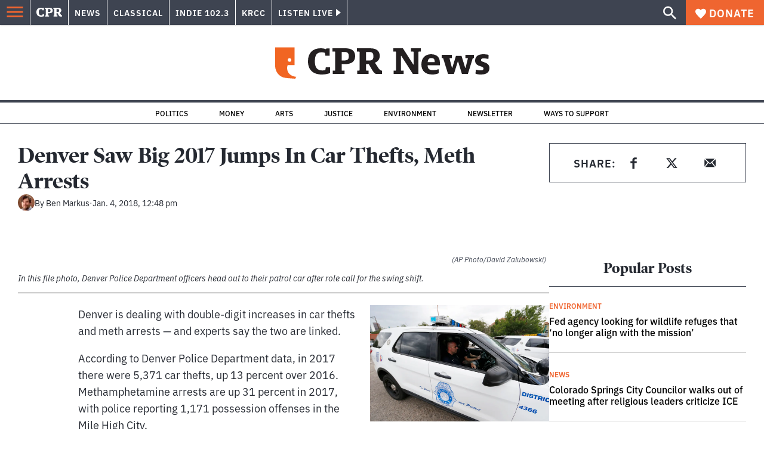

--- FILE ---
content_type: text/html; charset=utf-8
request_url: https://www.cpr.org/2018/01/04/denver-saw-big-2017-jumps-in-car-thefts-meth-arrests/
body_size: 42253
content:
<!DOCTYPE html><html lang="en"><head><meta charSet="UTF-8"/><title>Denver Saw Big 2017 Jumps In Car Thefts, Meth Arrests</title><meta name="description" content="Denver is dealing with double-digit increases in car thefts and meth arrests — and experts say the two are linked."/><link rel="canonical" href="https://www.cpr.org/2018/01/04/denver-saw-big-2017-jumps-in-car-thefts-meth-arrests/"/><meta name="robots" content="index, follow"/><meta name="article-author" content="Ben Markus"/><meta name="article-tags" content="crime statistics,Denver,Denver Police,methamphetamine"/><meta name="article:published_time" content="2018-01-04T12:48:01"/><meta name="article:modified_time" content="2019-06-30T23:45:24"/><meta name="viewport" content="width=device-width, initial-scale=1"/><meta name="theme-color" content="#ffffff"/><link rel="apple-touch-icon" sizes="180x180" href="/icons/apple-touch-icon.png"/><link rel="icon" type="image/png" sizes="32x32" href="/icons/favicon-32x32.png"/><link rel="icon" type="image/png" sizes="16x16" href="/icons/favicon-16x16.png"/><meta name="msapplication-TileColor" content="#da532c"/><link rel="icon" href="/favicon.ico"/><meta property="og:locale" content="en_US"/><meta property="og:type" content="article"/><meta property="og:title" content="Denver Saw Big 2017 Jumps In Car Thefts, Meth Arrests"/><meta property="og:description" content="Denver is dealing with double-digit increases in car thefts and meth arrests — and experts say the two are linked."/><meta property="og:url" content="https://www.cpr.org/2018/01/04/denver-saw-big-2017-jumps-in-car-thefts-meth-arrests/"/><meta property="og:site_name" content="Colorado Public Radio"/><meta property="og:image" content="https://wp-cpr.s3.amazonaws.com/uploads/2019/05/ap_16201017432780.jpg"/><meta property="og:image:secure_url" content="https://wp-cpr.s3.amazonaws.com/uploads/2019/05/ap_16201017432780.jpg"/><meta property="og:image:width" content="5184"/><meta property="og:image:height" content="3372"/><meta name="twitter:card" content="summary_large_image"/><meta name="twitter:image" content="https://wp-cpr.s3.amazonaws.com/uploads/2019/05/ap_16201017432780.jpg?w=800&amp;h=400&amp;q=100&amp;crop=1"/><meta name="parsely-title" content="Denver Saw Big 2017 Jumps In Car Thefts, Meth Arrests"/><meta name="parsely-link" content="https://www.cpr.org/2018/01/04/denver-saw-big-2017-jumps-in-car-thefts-meth-arrests/"/><meta name="parsely-type" content="NewsArticle"/><meta name="parsely-image-url" content="https://wp-cpr.s3.amazonaws.com/uploads/2019/05/ap_16201017432780.jpg"/><meta name="parsely-pub-date" content="2018-01-04 12:48:01"/><meta name="parsely-section" content="News"/><meta name="parsely-author" content="Ben Markus"/><meta name="parsely-tags" content="crime statistics, Denver, Denver Police, methamphetamine"/><style>.site-header__brand img{height:100%;max-width:100%}</style><meta name="cpr_section" content="news"/><link rel="preload" as="image" imageSrcSet="https://www.cpr.org/cdn-cgi/image/width=16,quality=75,format=auto/https://wp-cpr.s3.amazonaws.com/uploads/2019/05/ap_16201017432780.jpg 16w, https://www.cpr.org/cdn-cgi/image/width=32,quality=75,format=auto/https://wp-cpr.s3.amazonaws.com/uploads/2019/05/ap_16201017432780.jpg 32w, https://www.cpr.org/cdn-cgi/image/width=48,quality=75,format=auto/https://wp-cpr.s3.amazonaws.com/uploads/2019/05/ap_16201017432780.jpg 48w, https://www.cpr.org/cdn-cgi/image/width=64,quality=75,format=auto/https://wp-cpr.s3.amazonaws.com/uploads/2019/05/ap_16201017432780.jpg 64w, https://www.cpr.org/cdn-cgi/image/width=96,quality=75,format=auto/https://wp-cpr.s3.amazonaws.com/uploads/2019/05/ap_16201017432780.jpg 96w, https://www.cpr.org/cdn-cgi/image/width=128,quality=75,format=auto/https://wp-cpr.s3.amazonaws.com/uploads/2019/05/ap_16201017432780.jpg 128w, https://www.cpr.org/cdn-cgi/image/width=256,quality=75,format=auto/https://wp-cpr.s3.amazonaws.com/uploads/2019/05/ap_16201017432780.jpg 256w, https://www.cpr.org/cdn-cgi/image/width=392,quality=75,format=auto/https://wp-cpr.s3.amazonaws.com/uploads/2019/05/ap_16201017432780.jpg 392w, https://www.cpr.org/cdn-cgi/image/width=640,quality=75,format=auto/https://wp-cpr.s3.amazonaws.com/uploads/2019/05/ap_16201017432780.jpg 640w, https://www.cpr.org/cdn-cgi/image/width=750,quality=75,format=auto/https://wp-cpr.s3.amazonaws.com/uploads/2019/05/ap_16201017432780.jpg 750w, https://www.cpr.org/cdn-cgi/image/width=828,quality=75,format=auto/https://wp-cpr.s3.amazonaws.com/uploads/2019/05/ap_16201017432780.jpg 828w, https://www.cpr.org/cdn-cgi/image/width=1080,quality=75,format=auto/https://wp-cpr.s3.amazonaws.com/uploads/2019/05/ap_16201017432780.jpg 1080w, https://www.cpr.org/cdn-cgi/image/width=1248,quality=75,format=auto/https://wp-cpr.s3.amazonaws.com/uploads/2019/05/ap_16201017432780.jpg 1248w, https://www.cpr.org/cdn-cgi/image/width=1440,quality=75,format=auto/https://wp-cpr.s3.amazonaws.com/uploads/2019/05/ap_16201017432780.jpg 1440w, https://www.cpr.org/cdn-cgi/image/width=1920,quality=75,format=auto/https://wp-cpr.s3.amazonaws.com/uploads/2019/05/ap_16201017432780.jpg 1920w, https://www.cpr.org/cdn-cgi/image/width=2048,quality=75,format=auto/https://wp-cpr.s3.amazonaws.com/uploads/2019/05/ap_16201017432780.jpg 2048w, https://www.cpr.org/cdn-cgi/image/width=3840,quality=75,format=auto/https://wp-cpr.s3.amazonaws.com/uploads/2019/05/ap_16201017432780.jpg 3840w" imageSizes="(min-width: 1020px) 1020px, calc(100vw - 4rem)" fetchPriority="high"/><meta name="next-head-count" content="39"/><link rel="preconnect" href="https://use.typekit.net" crossorigin /><link rel="preload" href="https://www.cpr.org/_next/static/css/971c94151b720e22.css" as="style"/><link rel="stylesheet" href="https://www.cpr.org/_next/static/css/971c94151b720e22.css" data-n-g=""/><link rel="preload" href="https://www.cpr.org/_next/static/css/7cc30c4424b4ad9a.css" as="style"/><link rel="stylesheet" href="https://www.cpr.org/_next/static/css/7cc30c4424b4ad9a.css" data-n-p=""/><link rel="preload" href="https://www.cpr.org/_next/static/css/ce00ecf68f7b5582.css" as="style"/><link rel="stylesheet" href="https://www.cpr.org/_next/static/css/ce00ecf68f7b5582.css" data-n-p=""/><noscript data-n-css=""></noscript><script defer="" nomodule="" src="https://www.cpr.org/_next/static/chunks/polyfills-c67a75d1b6f99dc8.js"></script><script src="https://cdn-cookieyes.com/client_data/0b9a5cb2077e065c4482b865/script.js" defer="" data-nscript="beforeInteractive"></script><script src="https://www.cpr.org/_next/static/chunks/webpack-d01cb6d9cbff2946.js" defer=""></script><script src="https://www.cpr.org/_next/static/chunks/framework-1caf3acf629c1378.js" defer=""></script><script src="https://www.cpr.org/_next/static/chunks/main-03d1c7ef0ba50eed.js" defer=""></script><script src="https://www.cpr.org/_next/static/chunks/pages/_app-8a3d494b7e9674fa.js" defer=""></script><script src="https://www.cpr.org/_next/static/chunks/vendors-node_modules_isomorphic-dompurify_browser_js-node_modules_lodash_camelcase_index_js-n-a0dd9f-5b1b582573aba648.js" defer=""></script><script src="https://www.cpr.org/_next/static/chunks/components_layout_index_tsx-dd8bada8cfd35a3d.js" defer=""></script><script src="https://www.cpr.org/_next/static/chunks/utils_data_fetch-server-side-post_ts-utils_data_props_post_ts-aad4f2e8a3181262.js" defer=""></script><script src="https://www.cpr.org/_next/static/chunks/templates_single-post_index_tsx-1fb7d3dd35954270.js" defer=""></script><script src="https://www.cpr.org/_next/static/chunks/pages/%5Byear%5D/%5Bmonth%5D/%5Bday%5D/%5Bslug%5D-02e4a9eafa44a7df.js" defer=""></script><script src="https://www.cpr.org/_next/static/T0STZagIqLewxTa6sMJQl/_buildManifest.js" defer=""></script><script src="https://www.cpr.org/_next/static/T0STZagIqLewxTa6sMJQl/_ssgManifest.js" defer=""></script><style data-href="https://use.typekit.net/oey8agg.css">@import url("https://p.typekit.net/p.css?s=1&k=oey8agg&ht=tk&f=31291.31292.31295.31296.39884.39885.39889.39890.39891&a=19121278&app=typekit&e=css");@font-face{font-family:"poynter-oldstyle-display";src:url("https://use.typekit.net/af/9c977a/00000000000000003b9ae88a/27/l?primer=7cdcb44be4a7db8877ffa5c0007b8dd865b3bbc383831fe2ea177f62257a9191&fvd=i4&v=3") format("woff2"),url("https://use.typekit.net/af/9c977a/00000000000000003b9ae88a/27/d?primer=7cdcb44be4a7db8877ffa5c0007b8dd865b3bbc383831fe2ea177f62257a9191&fvd=i4&v=3") format("woff"),url("https://use.typekit.net/af/9c977a/00000000000000003b9ae88a/27/a?primer=7cdcb44be4a7db8877ffa5c0007b8dd865b3bbc383831fe2ea177f62257a9191&fvd=i4&v=3") format("opentype");font-display:auto;font-style:italic;font-weight:400;font-stretch:normal}@font-face{font-family:"poynter-oldstyle-display";src:url("https://use.typekit.net/af/d3b682/00000000000000003b9ae88b/27/l?primer=7cdcb44be4a7db8877ffa5c0007b8dd865b3bbc383831fe2ea177f62257a9191&fvd=n4&v=3") format("woff2"),url("https://use.typekit.net/af/d3b682/00000000000000003b9ae88b/27/d?primer=7cdcb44be4a7db8877ffa5c0007b8dd865b3bbc383831fe2ea177f62257a9191&fvd=n4&v=3") format("woff"),url("https://use.typekit.net/af/d3b682/00000000000000003b9ae88b/27/a?primer=7cdcb44be4a7db8877ffa5c0007b8dd865b3bbc383831fe2ea177f62257a9191&fvd=n4&v=3") format("opentype");font-display:auto;font-style:normal;font-weight:400;font-stretch:normal}@font-face{font-family:"poynter-oldstyle-display";src:url("https://use.typekit.net/af/1d147a/00000000000000003b9ae88e/27/l?primer=7cdcb44be4a7db8877ffa5c0007b8dd865b3bbc383831fe2ea177f62257a9191&fvd=i7&v=3") format("woff2"),url("https://use.typekit.net/af/1d147a/00000000000000003b9ae88e/27/d?primer=7cdcb44be4a7db8877ffa5c0007b8dd865b3bbc383831fe2ea177f62257a9191&fvd=i7&v=3") format("woff"),url("https://use.typekit.net/af/1d147a/00000000000000003b9ae88e/27/a?primer=7cdcb44be4a7db8877ffa5c0007b8dd865b3bbc383831fe2ea177f62257a9191&fvd=i7&v=3") format("opentype");font-display:auto;font-style:italic;font-weight:700;font-stretch:normal}@font-face{font-family:"poynter-oldstyle-display";src:url("https://use.typekit.net/af/d539ac/00000000000000003b9ae88f/27/l?primer=7cdcb44be4a7db8877ffa5c0007b8dd865b3bbc383831fe2ea177f62257a9191&fvd=n7&v=3") format("woff2"),url("https://use.typekit.net/af/d539ac/00000000000000003b9ae88f/27/d?primer=7cdcb44be4a7db8877ffa5c0007b8dd865b3bbc383831fe2ea177f62257a9191&fvd=n7&v=3") format("woff"),url("https://use.typekit.net/af/d539ac/00000000000000003b9ae88f/27/a?primer=7cdcb44be4a7db8877ffa5c0007b8dd865b3bbc383831fe2ea177f62257a9191&fvd=n7&v=3") format("opentype");font-display:auto;font-style:normal;font-weight:700;font-stretch:normal}@font-face{font-family:"ibm-plex-sans";src:url("https://use.typekit.net/af/785b8c/00000000000000003b9b323f/27/l?primer=7cdcb44be4a7db8877ffa5c0007b8dd865b3bbc383831fe2ea177f62257a9191&fvd=i4&v=3") format("woff2"),url("https://use.typekit.net/af/785b8c/00000000000000003b9b323f/27/d?primer=7cdcb44be4a7db8877ffa5c0007b8dd865b3bbc383831fe2ea177f62257a9191&fvd=i4&v=3") format("woff"),url("https://use.typekit.net/af/785b8c/00000000000000003b9b323f/27/a?primer=7cdcb44be4a7db8877ffa5c0007b8dd865b3bbc383831fe2ea177f62257a9191&fvd=i4&v=3") format("opentype");font-display:auto;font-style:italic;font-weight:400;font-stretch:normal}@font-face{font-family:"ibm-plex-sans";src:url("https://use.typekit.net/af/bca514/00000000000000003b9b323e/27/l?primer=7cdcb44be4a7db8877ffa5c0007b8dd865b3bbc383831fe2ea177f62257a9191&fvd=n4&v=3") format("woff2"),url("https://use.typekit.net/af/bca514/00000000000000003b9b323e/27/d?primer=7cdcb44be4a7db8877ffa5c0007b8dd865b3bbc383831fe2ea177f62257a9191&fvd=n4&v=3") format("woff"),url("https://use.typekit.net/af/bca514/00000000000000003b9b323e/27/a?primer=7cdcb44be4a7db8877ffa5c0007b8dd865b3bbc383831fe2ea177f62257a9191&fvd=n4&v=3") format("opentype");font-display:auto;font-style:normal;font-weight:400;font-stretch:normal}@font-face{font-family:"ibm-plex-sans";src:url("https://use.typekit.net/af/2c3f3c/00000000000000003b9b3242/27/l?primer=7cdcb44be4a7db8877ffa5c0007b8dd865b3bbc383831fe2ea177f62257a9191&fvd=n6&v=3") format("woff2"),url("https://use.typekit.net/af/2c3f3c/00000000000000003b9b3242/27/d?primer=7cdcb44be4a7db8877ffa5c0007b8dd865b3bbc383831fe2ea177f62257a9191&fvd=n6&v=3") format("woff"),url("https://use.typekit.net/af/2c3f3c/00000000000000003b9b3242/27/a?primer=7cdcb44be4a7db8877ffa5c0007b8dd865b3bbc383831fe2ea177f62257a9191&fvd=n6&v=3") format("opentype");font-display:auto;font-style:normal;font-weight:600;font-stretch:normal}@font-face{font-family:"ibm-plex-sans";src:url("https://use.typekit.net/af/af652e/00000000000000003b9b3245/27/l?primer=7cdcb44be4a7db8877ffa5c0007b8dd865b3bbc383831fe2ea177f62257a9191&fvd=i7&v=3") format("woff2"),url("https://use.typekit.net/af/af652e/00000000000000003b9b3245/27/d?primer=7cdcb44be4a7db8877ffa5c0007b8dd865b3bbc383831fe2ea177f62257a9191&fvd=i7&v=3") format("woff"),url("https://use.typekit.net/af/af652e/00000000000000003b9b3245/27/a?primer=7cdcb44be4a7db8877ffa5c0007b8dd865b3bbc383831fe2ea177f62257a9191&fvd=i7&v=3") format("opentype");font-display:auto;font-style:italic;font-weight:700;font-stretch:normal}@font-face{font-family:"ibm-plex-sans";src:url("https://use.typekit.net/af/01f19a/00000000000000003b9b3244/27/l?primer=7cdcb44be4a7db8877ffa5c0007b8dd865b3bbc383831fe2ea177f62257a9191&fvd=n7&v=3") format("woff2"),url("https://use.typekit.net/af/01f19a/00000000000000003b9b3244/27/d?primer=7cdcb44be4a7db8877ffa5c0007b8dd865b3bbc383831fe2ea177f62257a9191&fvd=n7&v=3") format("woff"),url("https://use.typekit.net/af/01f19a/00000000000000003b9b3244/27/a?primer=7cdcb44be4a7db8877ffa5c0007b8dd865b3bbc383831fe2ea177f62257a9191&fvd=n7&v=3") format("opentype");font-display:auto;font-style:normal;font-weight:700;font-stretch:normal}.tk-poynter-oldstyle-display{font-family:"poynter-oldstyle-display",serif}.tk-ibm-plex-sans{font-family:"ibm-plex-sans",sans-serif}</style></head><body class="news politics immigration justice life-and-culture military news sports trump-immigration-impact trump-justice-impact longform news"><script type="text/javascript">window.__state__ = "%_PREVIEW_STATE_%"; window.__previewid__ = "%_PREVIEW_ID_%";</script><div id="__next"><noscript><iframe src="https://www.googletagmanager.com/ns.html?id=GTM-WDSHF7" height="0" width="0" style="display:none;visibility:hidden;"></iframe></noscript><header class="site-header"><a class="skip-link screen-reader-text" href="/2018/01/04/denver-saw-big-2017-jumps-in-car-thefts-meth-arrests/#maincontent">Skip to content</a><div class="legacy-slim-navigation legacy-slim-navigation--default"><div class="legacy-slim-navigation__inner"><div class="legacy-slim-navigation__links"><button type="button" class="legacy-slim-navigation__hamburger" aria-controls="primary-navigation" aria-expanded="false" aria-label="Open Menu"><svg xmlns="http://www.w3.org/2000/svg" viewBox="0 0 24 24"><path fill="none" d="M0 0h24v24H0z"></path><path d="M3 18h18v-2H3zm0-5h18v-2H3zm0-7v2h18V6z"></path></svg></button><a class="legacy-slim-navigation__sm-logo legacy-slim-navigation__sm-logo--news" aria-label="CPR" href="/"><svg xmlns="http://www.w3.org/2000/svg" viewBox="0 0 43 15" class="legacy-slim-logo legacy-slim-logo--cpr"><path fill="#FFF" fill-rule="evenodd" d="M12.793 10.853v3.243c-1.021.507-2.798.904-4.73.904C2.71 15 0 12.132 0 7.456 0 2.647 2.776 0 7.33 0c1.155 0 2.332.199 3.02.507l.333-.397h1.888v4.125h-2.487l-.29-1.61c-.288-.154-1.154-.309-1.931-.309-2.377 0-3.887 1.081-3.887 5.14 0 3.882 1.621 5.228 4.309 5.228.622 0 1.488-.133 1.754-.243l.289-1.588zm8.396 2.051v1.875h-6.708v-1.875h1.178l.177-.176V2.162l-.177-.177h-1.377V.11H21.7c3.998 0 5.62 1.743 5.62 4.522 0 3.067-2.066 4.544-5.909 4.544h-1.843v3.552l.2.176zm-1.621-5.823H21.3c1.777 0 2.377-.816 2.377-2.449 0-1.588-.622-2.404-2.377-2.404h-1.732V7.08zM43 14.779h-3.532c-.666-.176-1.465-.97-2.554-2.911L35.293 9.11h-1.555v3.618l.2.176h1.266v1.875h-6.552v-1.875h1.177l.178-.176V2.162l-.178-.177h-1.377V.11h7.596c4.065 0 5.642 1.765 5.642 4.39 0 1.875-1.089 3.22-2.799 3.838l1.466 2.25c1.2 1.875 1.666 2.316 2.643 2.316zm-9.262-7.654h1.844c1.888 0 2.443-.838 2.443-2.449 0-1.588-.533-2.448-2.399-2.448h-1.888z"></path></svg></a><div class="legacy-menu legacy-menu--slim-nav"><ul class="legacy-menu__list"><li class="legacy-menu-item menuItem menuItem__slim-nav--0 legacy-menu-item--slim-nav news"><a class="legacy-menu-item__link" href="https://www.cpr.org/news/">News</a></li><li class="legacy-menu-item menuItem menuItem__slim-nav--1 legacy-menu-item--slim-nav classical"><a class="legacy-menu-item__link" href="https://www.cpr.org/classical/">Classical</a></li><li class="legacy-menu-item menuItem menuItem__slim-nav--2 legacy-menu-item--slim-nav indie"><a class="legacy-menu-item__link" href="https://www.cpr.org/indie/">Indie 102.3</a></li><li class="legacy-menu-item menuItem menuItem__slim-nav--3 legacy-menu-item--slim-nav krcc"><a class="legacy-menu-item__link" href="https://www.cpr.org/krcc/">KRCC</a></li></ul></div><div class="legacy-listen-live"><button type="button" class="legacy-listen-live__button" aria-expanded="false" aria-controls="legacy-listen-live-content"><span class="legacy-listen-live__button-text">Listen Live</span><span class="legacy-listen-live__arrow"></span></button><div id="legacy-listen-live-content" class="legacy-listen-live__content" aria-hidden="true"><ul class="legacy-listen-live__streams"><li class="navigation-stream-box news"><div class="navigation-stream-box__wrapper"><svg class="spinner-icon" viewBox="0 0 24 24" fill="none" xmlns="http://www.w3.org/2000/svg" aria-hidden="true" focusable="false" width="2rem" height="2rem"><path class="spinner-icon__opaque" d="M12 3v2.21a6.792 6.792 0 0 0-6.463 4.704 6.784 6.784 0 0 0-.259 3.049A6.791 6.791 0 0 0 18.79 12H21a9 9 0 1 1-9-9Z" fill="currentcolor"></path><path class="spinner-icon__transparent" d="M12 3v2.21a6.792 6.792 0 0 0-6.463 4.704 6.784 6.784 0 0 0-.259 3.049A6.791 6.791 0 0 0 18.79 12H21a9 9 0 1 1-9-9Z" fill-opacity=".5" fill="currentcolor"></path></svg></div></li><li class="navigation-stream-box classical"><div class="navigation-stream-box__wrapper"><svg class="spinner-icon" viewBox="0 0 24 24" fill="none" xmlns="http://www.w3.org/2000/svg" aria-hidden="true" focusable="false" width="2rem" height="2rem"><path class="spinner-icon__opaque" d="M12 3v2.21a6.792 6.792 0 0 0-6.463 4.704 6.784 6.784 0 0 0-.259 3.049A6.791 6.791 0 0 0 18.79 12H21a9 9 0 1 1-9-9Z" fill="currentcolor"></path><path class="spinner-icon__transparent" d="M12 3v2.21a6.792 6.792 0 0 0-6.463 4.704 6.784 6.784 0 0 0-.259 3.049A6.791 6.791 0 0 0 18.79 12H21a9 9 0 1 1-9-9Z" fill-opacity=".5" fill="currentcolor"></path></svg></div></li><li class="navigation-stream-box indie"><div class="navigation-stream-box__wrapper"><svg class="spinner-icon" viewBox="0 0 24 24" fill="none" xmlns="http://www.w3.org/2000/svg" aria-hidden="true" focusable="false" width="2rem" height="2rem"><path class="spinner-icon__opaque" d="M12 3v2.21a6.792 6.792 0 0 0-6.463 4.704 6.784 6.784 0 0 0-.259 3.049A6.791 6.791 0 0 0 18.79 12H21a9 9 0 1 1-9-9Z" fill="currentcolor"></path><path class="spinner-icon__transparent" d="M12 3v2.21a6.792 6.792 0 0 0-6.463 4.704 6.784 6.784 0 0 0-.259 3.049A6.791 6.791 0 0 0 18.79 12H21a9 9 0 1 1-9-9Z" fill-opacity=".5" fill="currentcolor"></path></svg></div></li><li class="navigation-stream-box krcc"><div class="navigation-stream-box__wrapper"><svg class="spinner-icon" viewBox="0 0 24 24" fill="none" xmlns="http://www.w3.org/2000/svg" aria-hidden="true" focusable="false" width="2rem" height="2rem"><path class="spinner-icon__opaque" d="M12 3v2.21a6.792 6.792 0 0 0-6.463 4.704 6.784 6.784 0 0 0-.259 3.049A6.791 6.791 0 0 0 18.79 12H21a9 9 0 1 1-9-9Z" fill="currentcolor"></path><path class="spinner-icon__transparent" d="M12 3v2.21a6.792 6.792 0 0 0-6.463 4.704 6.784 6.784 0 0 0-.259 3.049A6.791 6.791 0 0 0 18.79 12H21a9 9 0 1 1-9-9Z" fill-opacity=".5" fill="currentcolor"></path></svg></div></li></ul><div class="legacy-listen-live__footer"><a class="legacy-listen-live__help-button legacy-button legacy-button--secondary" href="/listen/help/">Need help?</a></div></div></div></div><div class="legacy-slim-navigation__search-donate"><button type="button" class="legacy-search-button" aria-label="Show search bar"><svg xmlns="http://www.w3.org/2000/svg" viewBox="0 0 22 23"><path fill="#FFF" d="M8.198 14.36q2.36 0 4.011-1.65 1.652-1.653 1.652-4.012t-1.652-4.01-4.01-1.652q-2.36 0-4.011 1.652t-1.652 4.01q0 2.36 1.652 4.011t4.01 1.652zm7.55 0L22 20.614 20.113 22.5l-6.252-6.252v-1.003l-.354-.354q-2.241 1.947-5.309 1.947-3.42 0-5.81-2.36Q.001 12.121 0 8.699q0-3.42 2.389-5.81Q4.776.501 8.199.5q3.42 0 5.78 2.389 2.358 2.388 2.359 5.81 0 3.067-1.947 5.308l.354.354z"></path></svg></button><a class="donateButton legacy-donate-button slimNavDonateButton legacy-button legacy-button--with-icon" href="https://donate.cpr.org/give"><span class="legacy-donate-button__icon"><svg xmlns="http://www.w3.org/2000/svg" width="18" height="18" viewBox="0 0 24 24"><path d="M12 4.248C8.852-1.154 0 .423 0 7.192 0 11.853 5.571 16.619 12 23c6.43-6.381 12-11.147 12-15.808C24 .4 15.125-1.114 12 4.248"></path></svg></span>Donate</a></div></div><div class="legacy-search-bar"><form class="legacy-search-bar__form"><div class="legacy-input-text legacy-search-bar__input"><label class="label_label__it4oV legacy-input-text__label" for=":R1iaum:">Search</label><input class="legacy-input-text__input" name="s" placeholder="Search…" type="text" id=":R1iaum:" value=""/></div><button type="submit" aria-label="Submit search" class="legacy-search-bar__submit"><svg xmlns="http://www.w3.org/2000/svg" viewBox="0 0 22 23"><path fill="#FFF" d="M8.198 14.36q2.36 0 4.011-1.65 1.652-1.653 1.652-4.012t-1.652-4.01-4.01-1.652q-2.36 0-4.011 1.652t-1.652 4.01q0 2.36 1.652 4.011t4.01 1.652zm7.55 0L22 20.614 20.113 22.5l-6.252-6.252v-1.003l-.354-.354q-2.241 1.947-5.309 1.947-3.42 0-5.81-2.36Q.001 12.121 0 8.699q0-3.42 2.389-5.81Q4.776.501 8.199.5q3.42 0 5.78 2.389 2.358 2.388 2.359 5.81 0 3.067-1.947 5.308l.354.354z"></path></svg></button></form></div></div><div class="legacy-primary-navigation"><div class="legacy-primary-navigation__outer" data-open="false" aria-hidden="true" id="primary-navigation"><div class="legacy-primary-navigation__wrapper"><button class="legacy-primary-navigation__button-close" type="button" aria-controls="primary-navigation" aria-expanded="false"><svg xmlns="http://www.w3.org/2000/svg" width="20" height="21"><path fill="#EF6530" fill-rule="evenodd" d="m19.597 2.837-7.707 7.706 7.707 7.707-1.943 1.943-7.707-7.707-7.706 7.707L.298 18.25l7.707-7.707L.298 2.837 2.24.894 9.947 8.6 17.654.894z"></path></svg><span>Close Primary Navigation</span></button><div class="legacy-search-bar legacy-search-bar--primary-nav"><form class="legacy-search-bar__form"><div class="legacy-input-text legacy-search-bar__input"><label class="label_label__it4oV legacy-input-text__label" for=":R6baum:">Search</label><input class="legacy-input-text__input" name="s" placeholder="Search…" type="text" id=":R6baum:" value=""/></div><button type="submit" aria-label="Submit search" class="legacy-search-bar__submit"><svg xmlns="http://www.w3.org/2000/svg" viewBox="0 0 22 23"><path fill="#FFF" d="M8.198 14.36q2.36 0 4.011-1.65 1.652-1.653 1.652-4.012t-1.652-4.01-4.01-1.652q-2.36 0-4.011 1.652t-1.652 4.01q0 2.36 1.652 4.011t4.01 1.652zm7.55 0L22 20.614 20.113 22.5l-6.252-6.252v-1.003l-.354-.354q-2.241 1.947-5.309 1.947-3.42 0-5.81-2.36Q.001 12.121 0 8.699q0-3.42 2.389-5.81Q4.776.501 8.199.5q3.42 0 5.78 2.389 2.358 2.388 2.359 5.81 0 3.067-1.947 5.308l.354.354z"></path></svg></button></form></div><nav class="legacy-primary-navigation__menu"><div class="legacy-primary-navigation-menu"><ul class="legacy-primary-navigation-menu__list"><li class="legacy-primary-navigation-menu-item"><div class="legacy-primary-navigation-menu-item__content"><a class="legacy-primary-navigation-menu-item__link" href="https://www.cpr.org/category/politics/">Politics</a></div></li><li class="legacy-primary-navigation-menu-item"><div class="legacy-primary-navigation-menu-item__content"><a class="legacy-primary-navigation-menu-item__link" href="https://www.cpr.org/category/environment/">Environment</a></div></li><li class="legacy-primary-navigation-menu-item"><div class="legacy-primary-navigation-menu-item__content"><a class="legacy-primary-navigation-menu-item__link" href="https://www.cpr.org/category/justice/">Justice</a></div></li><li class="legacy-primary-navigation-menu-item"><div class="legacy-primary-navigation-menu-item__content"><a class="legacy-primary-navigation-menu-item__link" href="https://www.cpr.org/category/arts/">Arts</a></div></li><li class="legacy-primary-navigation-menu-item"><div class="legacy-primary-navigation-menu-item__content"><a class="legacy-primary-navigation-menu-item__link" href="https://www.cpr.org/category/music/">Music</a><button class="legacy-primary-navigation-menu-item__submenu-button" type="button" aria-expanded="false" aria-controls="submenu-787484" aria-label="Toggle submenu for Music"><svg xmlns="http://www.w3.org/2000/svg" width="14" height="15"><path fill="#EF6530" fill-rule="evenodd" d="M13.432 8.502H7.75v5.921H5.886v-5.92H.204V6.558h5.682V.64H7.75v5.92h5.682z"></path></svg></button></div><div id="submenu-787484" class="legacy-primary-navigation-menu-item__height-container" aria-hidden="true"><div class="legacy-primary-navigation-menu-item__slide-container"><div class="legacy-primary-navigation-menu legacy-primary-navigation-menu--submenu"><ul class="legacy-primary-navigation-menu__list"><li class="legacy-primary-navigation-menu-item"><div class="legacy-primary-navigation-menu-item__content"><a class="legacy-primary-navigation-menu-item__link" href="http://cpr.org/classical">Classical</a></div></li><li class="legacy-primary-navigation-menu-item"><div class="legacy-primary-navigation-menu-item__content"><a class="legacy-primary-navigation-menu-item__link" href="http://cpr.org/indie">Indie 102.3</a></div></li></ul></div></div></div></li><li class="legacy-primary-navigation-menu-item"><div class="legacy-primary-navigation-menu-item__content"><a class="legacy-primary-navigation-menu-item__link" href="https://www.cpr.org/category/money/">Economy</a></div></li><li class="legacy-primary-navigation-menu-item"><div class="legacy-primary-navigation-menu-item__content"><a class="legacy-primary-navigation-menu-item__link" href="https://www.cpr.org/category/education/">Education</a></div></li><li class="legacy-primary-navigation-menu-item"><div class="legacy-primary-navigation-menu-item__content"><a class="legacy-primary-navigation-menu-item__link" href="https://denverite.com/">Denver</a></div></li><li class="legacy-primary-navigation-menu-item"><div class="legacy-primary-navigation-menu-item__content"><a class="legacy-primary-navigation-menu-item__link" href="https://www.cpr.org/krcc/">Southern Colorado</a></div></li><li class="legacy-primary-navigation-menu-item"><div class="legacy-primary-navigation-menu-item__content"><a class="legacy-primary-navigation-menu-item__link" href="/ways-to-listen/">Audio &amp; Radio</a><button class="legacy-primary-navigation-menu-item__submenu-button" type="button" aria-expanded="false" aria-controls="submenu-720811" aria-label="Toggle submenu for Audio &amp; Radio"><svg xmlns="http://www.w3.org/2000/svg" width="14" height="15"><path fill="#EF6530" fill-rule="evenodd" d="M13.432 8.502H7.75v5.921H5.886v-5.92H.204V6.558h5.682V.64H7.75v5.92h5.682z"></path></svg></button></div><div id="submenu-720811" class="legacy-primary-navigation-menu-item__height-container" aria-hidden="true"><div class="legacy-primary-navigation-menu-item__slide-container"><div class="legacy-primary-navigation-menu legacy-primary-navigation-menu--submenu"><ul class="legacy-primary-navigation-menu__list"><li class="legacy-primary-navigation-menu-item"><div class="legacy-primary-navigation-menu-item__content"><a class="legacy-primary-navigation-menu-item__link" href="https://www.cpr.org/ways-to-listen/">Ways to Listen</a></div></li><li class="legacy-primary-navigation-menu-item"><div class="legacy-primary-navigation-menu-item__content"><a class="legacy-primary-navigation-menu-item__link" href="https://www.cpr.org/shows-and-podcasts/">Shows and Podcasts</a></div></li><li class="legacy-primary-navigation-menu-item"><div class="legacy-primary-navigation-menu-item__content"><a class="legacy-primary-navigation-menu-item__link" href="https://www.cpr.org/news/schedule/">CPR News Radio Schedule</a></div></li><li class="legacy-primary-navigation-menu-item"><div class="legacy-primary-navigation-menu-item__content"><a class="legacy-primary-navigation-menu-item__link" href="https://www.cpr.org/classical/">CPR Classical</a></div></li><li class="legacy-primary-navigation-menu-item"><div class="legacy-primary-navigation-menu-item__content"><a class="legacy-primary-navigation-menu-item__link" href="https://www.cpr.org/indie/">Indie 102.3</a></div></li></ul></div></div></div></li><li class="legacy-primary-navigation-menu-item"><div class="legacy-primary-navigation-menu-item__content"><a class="legacy-primary-navigation-menu-item__link" href="https://www.cpr.org/sign-up-for-cprs-newsletters/">Newsletters</a><button class="legacy-primary-navigation-menu-item__submenu-button" type="button" aria-expanded="false" aria-controls="submenu-720817" aria-label="Toggle submenu for Newsletters"><svg xmlns="http://www.w3.org/2000/svg" width="14" height="15"><path fill="#EF6530" fill-rule="evenodd" d="M13.432 8.502H7.75v5.921H5.886v-5.92H.204V6.558h5.682V.64H7.75v5.92h5.682z"></path></svg></button></div><div id="submenu-720817" class="legacy-primary-navigation-menu-item__height-container" aria-hidden="true"><div class="legacy-primary-navigation-menu-item__slide-container"><div class="legacy-primary-navigation-menu legacy-primary-navigation-menu--submenu"><ul class="legacy-primary-navigation-menu__list"><li class="legacy-primary-navigation-menu-item"><div class="legacy-primary-navigation-menu-item__content"><a class="legacy-primary-navigation-menu-item__link" href="https://www.cpr.org/sign-up-for-cprs-newsletters/">All Newsletters</a></div></li><li class="legacy-primary-navigation-menu-item"><div class="legacy-primary-navigation-menu-item__content"><a class="legacy-primary-navigation-menu-item__link" href="https://www.cpr.org/lookout-signup/">The Lookout</a></div></li><li class="legacy-primary-navigation-menu-item"><div class="legacy-primary-navigation-menu-item__content"><a class="legacy-primary-navigation-menu-item__link" href="https://denverite.com/newsletter-signup/">Denverite</a></div></li></ul></div></div></div></li><li class="legacy-primary-navigation-menu-item"><div class="legacy-primary-navigation-menu-item__content"><a class="legacy-primary-navigation-menu-item__link" href="https://www.cpr.org/about/">About CPR</a><button class="legacy-primary-navigation-menu-item__submenu-button" type="button" aria-expanded="false" aria-controls="submenu-720821" aria-label="Toggle submenu for About CPR"><svg xmlns="http://www.w3.org/2000/svg" width="14" height="15"><path fill="#EF6530" fill-rule="evenodd" d="M13.432 8.502H7.75v5.921H5.886v-5.92H.204V6.558h5.682V.64H7.75v5.92h5.682z"></path></svg></button></div><div id="submenu-720821" class="legacy-primary-navigation-menu-item__height-container" aria-hidden="true"><div class="legacy-primary-navigation-menu-item__slide-container"><div class="legacy-primary-navigation-menu legacy-primary-navigation-menu--submenu"><ul class="legacy-primary-navigation-menu__list"><li class="legacy-primary-navigation-menu-item"><div class="legacy-primary-navigation-menu-item__content"><a class="legacy-primary-navigation-menu-item__link" href="/about/">Mission &amp; Vision</a></div></li><li class="legacy-primary-navigation-menu-item"><div class="legacy-primary-navigation-menu-item__content"><a class="legacy-primary-navigation-menu-item__link" href="/about/staff/">Staff &amp; Hosts</a></div></li><li class="legacy-primary-navigation-menu-item"><div class="legacy-primary-navigation-menu-item__content"><a class="legacy-primary-navigation-menu-item__link" href="/careers/">Careers</a></div></li><li class="legacy-primary-navigation-menu-item"><div class="legacy-primary-navigation-menu-item__content"><a class="legacy-primary-navigation-menu-item__link" href="/about/diversity-equity-and-inclusion-at-colorado-public-radio/">Staff DEI Report</a></div></li><li class="legacy-primary-navigation-menu-item"><div class="legacy-primary-navigation-menu-item__content"><a class="legacy-primary-navigation-menu-item__link" href="https://www.cpr.org/about/recent-awards/">Recent Awards</a></div></li><li class="legacy-primary-navigation-menu-item"><div class="legacy-primary-navigation-menu-item__content"><a class="legacy-primary-navigation-menu-item__link" href="/press-releases/">Press Room</a></div></li><li class="legacy-primary-navigation-menu-item"><div class="legacy-primary-navigation-menu-item__content"><a class="legacy-primary-navigation-menu-item__link" href="https://www.cpr.org/about/contact/">Contact Us</a></div></li></ul></div></div></div></li><li class="legacy-primary-navigation-menu-item"><div class="legacy-primary-navigation-menu-item__content"><a class="legacy-primary-navigation-menu-item__link" href="https://www.cpr.org/support/">Ways to support</a><button class="legacy-primary-navigation-menu-item__submenu-button" type="button" aria-expanded="false" aria-controls="submenu-720828" aria-label="Toggle submenu for Ways to support"><svg xmlns="http://www.w3.org/2000/svg" width="14" height="15"><path fill="#EF6530" fill-rule="evenodd" d="M13.432 8.502H7.75v5.921H5.886v-5.92H.204V6.558h5.682V.64H7.75v5.92h5.682z"></path></svg></button></div><div id="submenu-720828" class="legacy-primary-navigation-menu-item__height-container" aria-hidden="true"><div class="legacy-primary-navigation-menu-item__slide-container"><div class="legacy-primary-navigation-menu legacy-primary-navigation-menu--submenu"><ul class="legacy-primary-navigation-menu__list"><li class="legacy-primary-navigation-menu-item"><div class="legacy-primary-navigation-menu-item__content"><a class="legacy-primary-navigation-menu-item__link" href="/support/">All the ways to give!</a></div></li><li class="legacy-primary-navigation-menu-item"><div class="legacy-primary-navigation-menu-item__content"><a class="legacy-primary-navigation-menu-item__link" href="https://donate.cpr.org/user">Login to the Member Center</a></div></li><li class="legacy-primary-navigation-menu-item"><div class="legacy-primary-navigation-menu-item__content"><a class="legacy-primary-navigation-menu-item__link" href="https://donate.cpr.org/give">Make a donation</a></div></li><li class="legacy-primary-navigation-menu-item"><div class="legacy-primary-navigation-menu-item__content"><a class="legacy-primary-navigation-menu-item__link" href="/support/vehicle-donations/">Donate your car</a></div></li><li class="legacy-primary-navigation-menu-item"><div class="legacy-primary-navigation-menu-item__content"><a class="legacy-primary-navigation-menu-item__link" href="/sponsorship/">Corporate sponsorship</a></div></li><li class="legacy-primary-navigation-menu-item"><div class="legacy-primary-navigation-menu-item__content"><a class="legacy-primary-navigation-menu-item__link" href="https://shop.cpr.org/">CPR Shop</a></div></li></ul></div></div></div></li></ul></div></nav></div></div><button class="legacy-primary-navigation__overlay" data-open="false" type="button" aria-controls="primary-navigation" aria-expanded="false"><span>Close Primary Navigation</span></button></div><div class="legacy-header"><div class="legacy-header__header-top"><div class="legacy-container legacy-header__header-content legacy-container--size-xxl" id=""><a class="legacy-header__logo" aria-label="Colorado Public Radio" href="/news/"><div class="legacy-logo legacy-logo--primary legacy-logo--news"><svg xmlns="http://www.w3.org/2000/svg" viewBox="0 0 359 53" class="legacy-logo__news-logo"><path fill="#231F20" d="M92 43.347C89.045 44.835 83.906 46 78.317 46 62.837 46 55 37.588 55 23.87 55 9.765 63.029 2 76.198 2c3.34 0 6.743.582 8.736 1.488l.962-1.165h5.46v12.1h-7.193L83.327 9.7c-.835-.452-3.34-.906-5.588-.906-6.873 0-11.242 3.17-11.242 15.077 0 11.388 4.689 15.335 12.462 15.335 1.799 0 4.305-.388 5.076-.713l.834-4.657H92zm24.457-20.914c5.178 0 6.926-2.392 6.926-7.177 0-4.656-1.812-7.048-6.926-7.048h-5.05v14.225zM116.133 45h-19.55v-5.495h3.431l.517-.518V8.013l-.517-.518H96V2h21.622C129.274 2 134 7.108 134 15.256c0 8.988-6.02 13.32-17.22 13.32h-5.373v10.41l.583.519h4.143zm41.449-22.438c5.451 0 7.054-2.457 7.054-7.177 0-4.656-1.539-7.177-6.925-7.177h-5.45v14.354zM168.805 45c-1.925-.518-4.233-2.846-7.376-8.536l-4.68-8.082h-4.488v10.605l.577.516h3.655V45h-18.916v-5.497h3.398l.513-.516V8.013l-.513-.518H137V2h21.93c11.734 0 16.285 5.172 16.285 12.867 0 5.497-3.142 9.441-8.078 11.251l4.233 6.595c3.461 5.497 4.807 6.79 7.63 6.79V45zM244 7.495h-3.345l-.579.518V45h-9.393l-19.43-30.327h-.579v24.314l.515.516h4.054V45h-16.664v-5.497h3.41l.514-.516V8.013l-.515-.518H198V2h16.02l17.37 27.223h.579V8.013l-.515-.518h-3.988V2H244zm11.568 17.871h11.657v-1.168c0-3.893-1.471-5.774-5.508-5.774-4.162 0-5.829 2.14-6.149 6.942m18.51 18.427C271.195 45.221 267.096 46 263.19 46 251.34 46 245 39.576 245 29.13 245 18.164 251.469 12 261.14 12 271.388 12 276 17.514 276 26.274c0 1.104 0 2.985-.129 4.282h-20.43c0 5.645 2.498 8.112 9.094 8.112 3.396 0 7.237-.78 9.288-1.688zM333 18.397h-1.863L322.918 45h-10.016l-6.356-20.762h-.578L299.547 45h-9.953l-8.218-26.603H279V13h16.95v5.397h-3.209l-.58.826 4.048 15.619h.578l6.098-20.128h9.311l6.228 20.128h.578l3.916-15.62-.578-.825h-3.595V13H333zm24.295 1.649c-1.327-.52-5.18-1.104-7.643-1.104-3.663 0-4.737.908-4.737 3.18 0 3.893 14.085 2.271 14.085 13.106C359 41.781 354.515 46 344.978 46c-3.41 0-7.01-.455-9.347-1.299l.569-7.006c1.705.713 5.622 1.362 7.768 1.362 3.98 0 5.052-.844 5.052-3.245 0-4.736-14.02-2.465-14.02-13.106C335 16.217 339.295 12 348.579 12c3.095 0 6.757.389 8.968 1.103z" class="cpr-logo-news_svg__text"></path><path fill="#F16522" d="M32.573.472v29.78l-11.58.018s-2.774 6.004 1.076 12.474c3.853 6.472 13.086 7.133 13.086 7.133L33.705 53s-4.24-.132-16.185-1.298C5.58 50.537.048 39.541.051 32.292.051 25.626.008 4.325.001.96L0 .51zM24.04 18.611c-1.66-.004-3.012 1.354-3.01 3.029-.002 1.67 1.346 3.028 3 3.026a3.014 3.014 0 0 0 3.01-3.033c0-1.662-1.345-3.025-3-3.022"></path></svg></div></a></div></div><div class="legacy-header__header-bottom"><div class="legacy-container legacy-header__header-content legacy-container--size-xxl" id=""><nav class="legacy-header__header-navigation" aria-label="Header Navigation"><ul class="menu"><li class="menu-item"><a href="https://www.cpr.org/category/politics/">Politics</a></li><li class="menu-item"><a href="https://www.cpr.org/category/money/">Money</a></li><li class="menu-item"><a href="https://www.cpr.org/category/arts/">Arts</a></li><li class="menu-item"><a href="https://www.cpr.org/category/justice/">Justice</a></li><li class="menu-item"><a href="https://www.cpr.org/category/environment/">Environment</a></li><li class="menu-item"><a href="/lookout-signup/">Newsletter</a></li><li class="menu-item"><a href="/support/">Ways to support</a></li></ul></nav></div></div></div></header><main id="maincontent" class="main-content"><div class="main post post--post post--22850 has-sidebar post--default"><div class="legacy-container article-header legacy-container--size-xxl" id=""><header class="article-header__header"><div class="article-header__content"><h1 class="legacy-heading article-header__heading legacy-heading--step-up-three"><span>Denver Saw Big 2017 Jumps In Car Thefts, Meth Arrests</span></h1><div class="article-header__meta"><div class="byline"><div class="byline__avatar"><img alt="" loading="lazy" width="84" height="84" decoding="async" data-nimg="1" style="color:transparent" sizes="28px" srcSet="https://www.cpr.org/cdn-cgi/image/width=16,quality=75,format=auto/https://wp-cpr.s3.amazonaws.com/uploads/2021/09/210901-BEN-MARKUS-STAFF-PHOTO-KEVINJBEATY-03-sq.jpg 16w, https://www.cpr.org/cdn-cgi/image/width=32,quality=75,format=auto/https://wp-cpr.s3.amazonaws.com/uploads/2021/09/210901-BEN-MARKUS-STAFF-PHOTO-KEVINJBEATY-03-sq.jpg 32w, https://www.cpr.org/cdn-cgi/image/width=48,quality=75,format=auto/https://wp-cpr.s3.amazonaws.com/uploads/2021/09/210901-BEN-MARKUS-STAFF-PHOTO-KEVINJBEATY-03-sq.jpg 48w, https://www.cpr.org/cdn-cgi/image/width=64,quality=75,format=auto/https://wp-cpr.s3.amazonaws.com/uploads/2021/09/210901-BEN-MARKUS-STAFF-PHOTO-KEVINJBEATY-03-sq.jpg 64w, https://www.cpr.org/cdn-cgi/image/width=96,quality=75,format=auto/https://wp-cpr.s3.amazonaws.com/uploads/2021/09/210901-BEN-MARKUS-STAFF-PHOTO-KEVINJBEATY-03-sq.jpg 96w, https://www.cpr.org/cdn-cgi/image/width=128,quality=75,format=auto/https://wp-cpr.s3.amazonaws.com/uploads/2021/09/210901-BEN-MARKUS-STAFF-PHOTO-KEVINJBEATY-03-sq.jpg 128w, https://www.cpr.org/cdn-cgi/image/width=256,quality=75,format=auto/https://wp-cpr.s3.amazonaws.com/uploads/2021/09/210901-BEN-MARKUS-STAFF-PHOTO-KEVINJBEATY-03-sq.jpg 256w, https://www.cpr.org/cdn-cgi/image/width=392,quality=75,format=auto/https://wp-cpr.s3.amazonaws.com/uploads/2021/09/210901-BEN-MARKUS-STAFF-PHOTO-KEVINJBEATY-03-sq.jpg 392w, https://www.cpr.org/cdn-cgi/image/width=640,quality=75,format=auto/https://wp-cpr.s3.amazonaws.com/uploads/2021/09/210901-BEN-MARKUS-STAFF-PHOTO-KEVINJBEATY-03-sq.jpg 640w, https://www.cpr.org/cdn-cgi/image/width=750,quality=75,format=auto/https://wp-cpr.s3.amazonaws.com/uploads/2021/09/210901-BEN-MARKUS-STAFF-PHOTO-KEVINJBEATY-03-sq.jpg 750w, https://www.cpr.org/cdn-cgi/image/width=828,quality=75,format=auto/https://wp-cpr.s3.amazonaws.com/uploads/2021/09/210901-BEN-MARKUS-STAFF-PHOTO-KEVINJBEATY-03-sq.jpg 828w, https://www.cpr.org/cdn-cgi/image/width=1080,quality=75,format=auto/https://wp-cpr.s3.amazonaws.com/uploads/2021/09/210901-BEN-MARKUS-STAFF-PHOTO-KEVINJBEATY-03-sq.jpg 1080w, https://www.cpr.org/cdn-cgi/image/width=1248,quality=75,format=auto/https://wp-cpr.s3.amazonaws.com/uploads/2021/09/210901-BEN-MARKUS-STAFF-PHOTO-KEVINJBEATY-03-sq.jpg 1248w, https://www.cpr.org/cdn-cgi/image/width=1440,quality=75,format=auto/https://wp-cpr.s3.amazonaws.com/uploads/2021/09/210901-BEN-MARKUS-STAFF-PHOTO-KEVINJBEATY-03-sq.jpg 1440w, https://www.cpr.org/cdn-cgi/image/width=1920,quality=75,format=auto/https://wp-cpr.s3.amazonaws.com/uploads/2021/09/210901-BEN-MARKUS-STAFF-PHOTO-KEVINJBEATY-03-sq.jpg 1920w, https://www.cpr.org/cdn-cgi/image/width=2048,quality=75,format=auto/https://wp-cpr.s3.amazonaws.com/uploads/2021/09/210901-BEN-MARKUS-STAFF-PHOTO-KEVINJBEATY-03-sq.jpg 2048w, https://www.cpr.org/cdn-cgi/image/width=3840,quality=75,format=auto/https://wp-cpr.s3.amazonaws.com/uploads/2021/09/210901-BEN-MARKUS-STAFF-PHOTO-KEVINJBEATY-03-sq.jpg 3840w" src="https://www.cpr.org/cdn-cgi/image/width=3840,quality=75,format=auto/https://wp-cpr.s3.amazonaws.com/uploads/2021/09/210901-BEN-MARKUS-STAFF-PHOTO-KEVINJBEATY-03-sq.jpg"/></div><div class="byline__authors"><span>By<!-- --> </span><span class="byline__author"><a class="byline__author-link" href="https://www.cpr.org/author/ben-markus/">Ben Markus</a></span></div><span class="byline__separator"> · </span><time dateTime="2018-01-04T12:48:01">Jan. 4, 2018, 12:48 pm</time></div></div></div><div class="article-header__sidebar"><div class="legacy-social-list"><span class="legacy-social-list__share-text">Share:</span><ul class="legacy-social-list__list"><li class="legacy-social-list-item"><a class="legacy-social-list-item__link engagement__share--facebook" aria-label="Share on facebook" target="_blank" data-gtm-share="facebook" href="https://www.facebook.com/sharer.php/?u=https%3A%2F%2Fwww.cpr.org%2F2018%2F01%2F04%2Fdenver-saw-big-2017-jumps-in-car-thefts-meth-arrests%2F"><svg xmlns="http://www.w3.org/2000/svg" aria-hidden="true" viewBox="0 0 24 24"><path fill="currentcolor" d="M14.182 6.09c-.364 0-.727.365-.727 1v2H17v3h-3.636V21H10v-8.818H7v-3h3V7.455C10 4.909 11.818 3 14.182 3H17v3.09z"></path></svg></a></li><li class="legacy-social-list-item"><a class="legacy-social-list-item__link engagement__share--twitter" aria-label="Share on twitter" target="_blank" data-gtm-share="twitter" href="https://twitter.com/intent/tweet/?text=Denver%20Saw%20Big%202017%20Jumps%20In%20Car%20Thefts%2C%20Meth%20Arrests&amp;url=https%3A%2F%2Fwww.cpr.org%2F2018%2F01%2F04%2Fdenver-saw-big-2017-jumps-in-car-thefts-meth-arrests%2F"><svg xmlns="http://www.w3.org/2000/svg" aria-hidden="true" viewBox="0 0 24 24"><path fill="currentcolor" d="M17.176 4h2.76l-6.03 6.892L21 20.27h-5.554l-4.35-5.688-4.979 5.688H3.355l6.45-7.371L3 4h5.695l3.933 5.199zm-.969 14.618h1.53L7.864 5.565h-1.64z"></path></svg></a></li><li class="legacy-social-list-item"><a class="legacy-social-list-item__link engagement__share--email" aria-label="Share on email" target="_blank" data-gtm-share="email" href="/cdn-cgi/l/email-protection#[base64]"><svg xmlns="http://www.w3.org/2000/svg" aria-hidden="true" viewBox="0 0 24 24"><path fill="currentcolor" d="m14.7 11.84 4.95 6.57c-.18.09-.27.09-.45.09H4.44l4.86-6.66.81.72c.54.45 1.17.72 1.89.72.63 0 1.35-.18 1.89-.72zM3.18 6.08l5.04 4.77-4.95 6.75a1.52 1.52 0 0 1-.27-.9V6.8c0-.27.09-.54.18-.72m17.64-.09c.09.27.18.54.18.81v9.9c0 .27-.09.54-.18.81l-5.04-6.75ZM19.264 5a.9.9 0 0 1 .386.09l-6.75 6.39c-.54.45-1.35.45-1.8 0L4.35 5.09C4.53 5 4.62 5 4.8 5Z"></path></svg></a></li></ul></div></div></header></div><div class="article-content__wrapper legacy-container legacy-container--size-xxl"><div class="post__content"><div class="article-featured-image"><figure class="image-fit"><div class="image-fit__inner"><img alt="" fetchPriority="high" width="5184" height="3372" decoding="async" data-nimg="1" class="image-fit__image" style="color:transparent" sizes="(min-width: 1020px) 1020px, calc(100vw - 4rem)" srcSet="https://www.cpr.org/cdn-cgi/image/width=16,quality=75,format=auto/https://wp-cpr.s3.amazonaws.com/uploads/2019/05/ap_16201017432780.jpg 16w, https://www.cpr.org/cdn-cgi/image/width=32,quality=75,format=auto/https://wp-cpr.s3.amazonaws.com/uploads/2019/05/ap_16201017432780.jpg 32w, https://www.cpr.org/cdn-cgi/image/width=48,quality=75,format=auto/https://wp-cpr.s3.amazonaws.com/uploads/2019/05/ap_16201017432780.jpg 48w, https://www.cpr.org/cdn-cgi/image/width=64,quality=75,format=auto/https://wp-cpr.s3.amazonaws.com/uploads/2019/05/ap_16201017432780.jpg 64w, https://www.cpr.org/cdn-cgi/image/width=96,quality=75,format=auto/https://wp-cpr.s3.amazonaws.com/uploads/2019/05/ap_16201017432780.jpg 96w, https://www.cpr.org/cdn-cgi/image/width=128,quality=75,format=auto/https://wp-cpr.s3.amazonaws.com/uploads/2019/05/ap_16201017432780.jpg 128w, https://www.cpr.org/cdn-cgi/image/width=256,quality=75,format=auto/https://wp-cpr.s3.amazonaws.com/uploads/2019/05/ap_16201017432780.jpg 256w, https://www.cpr.org/cdn-cgi/image/width=392,quality=75,format=auto/https://wp-cpr.s3.amazonaws.com/uploads/2019/05/ap_16201017432780.jpg 392w, https://www.cpr.org/cdn-cgi/image/width=640,quality=75,format=auto/https://wp-cpr.s3.amazonaws.com/uploads/2019/05/ap_16201017432780.jpg 640w, https://www.cpr.org/cdn-cgi/image/width=750,quality=75,format=auto/https://wp-cpr.s3.amazonaws.com/uploads/2019/05/ap_16201017432780.jpg 750w, https://www.cpr.org/cdn-cgi/image/width=828,quality=75,format=auto/https://wp-cpr.s3.amazonaws.com/uploads/2019/05/ap_16201017432780.jpg 828w, https://www.cpr.org/cdn-cgi/image/width=1080,quality=75,format=auto/https://wp-cpr.s3.amazonaws.com/uploads/2019/05/ap_16201017432780.jpg 1080w, https://www.cpr.org/cdn-cgi/image/width=1248,quality=75,format=auto/https://wp-cpr.s3.amazonaws.com/uploads/2019/05/ap_16201017432780.jpg 1248w, https://www.cpr.org/cdn-cgi/image/width=1440,quality=75,format=auto/https://wp-cpr.s3.amazonaws.com/uploads/2019/05/ap_16201017432780.jpg 1440w, https://www.cpr.org/cdn-cgi/image/width=1920,quality=75,format=auto/https://wp-cpr.s3.amazonaws.com/uploads/2019/05/ap_16201017432780.jpg 1920w, https://www.cpr.org/cdn-cgi/image/width=2048,quality=75,format=auto/https://wp-cpr.s3.amazonaws.com/uploads/2019/05/ap_16201017432780.jpg 2048w, https://www.cpr.org/cdn-cgi/image/width=3840,quality=75,format=auto/https://wp-cpr.s3.amazonaws.com/uploads/2019/05/ap_16201017432780.jpg 3840w" src="https://www.cpr.org/cdn-cgi/image/width=3840,quality=75,format=auto/https://wp-cpr.s3.amazonaws.com/uploads/2019/05/ap_16201017432780.jpg"/></div><span class="image-fit__credit">(AP Photo/David Zalubowski)</span><figcaption class="image-fit__caption">In this file photo, Denver Police Department officers head out to their patrol car after role call for the swing shift.</figcaption></figure></div><div class="article-content content"><figure class="wp-block-image article__contained alignright"><div class="wp-block-image__wrapper"><img alt="Photo: Denver Police Department officers in patrol car (AP Photo)" loading="lazy" width="300" height="200" decoding="async" data-nimg="1" style="color:transparent" sizes="(min-width: 1024px) 1024px, calc(100vw - 2.5rem)" srcSet="https://www.cpr.org/cdn-cgi/image/width=16,quality=75,format=auto/https://wp-cpr.s3.amazonaws.com/uploads/2019/06/ap_16201017432780-1.jpg 16w, https://www.cpr.org/cdn-cgi/image/width=32,quality=75,format=auto/https://wp-cpr.s3.amazonaws.com/uploads/2019/06/ap_16201017432780-1.jpg 32w, https://www.cpr.org/cdn-cgi/image/width=48,quality=75,format=auto/https://wp-cpr.s3.amazonaws.com/uploads/2019/06/ap_16201017432780-1.jpg 48w, https://www.cpr.org/cdn-cgi/image/width=64,quality=75,format=auto/https://wp-cpr.s3.amazonaws.com/uploads/2019/06/ap_16201017432780-1.jpg 64w, https://www.cpr.org/cdn-cgi/image/width=96,quality=75,format=auto/https://wp-cpr.s3.amazonaws.com/uploads/2019/06/ap_16201017432780-1.jpg 96w, https://www.cpr.org/cdn-cgi/image/width=128,quality=75,format=auto/https://wp-cpr.s3.amazonaws.com/uploads/2019/06/ap_16201017432780-1.jpg 128w, https://www.cpr.org/cdn-cgi/image/width=256,quality=75,format=auto/https://wp-cpr.s3.amazonaws.com/uploads/2019/06/ap_16201017432780-1.jpg 256w, https://www.cpr.org/cdn-cgi/image/width=392,quality=75,format=auto/https://wp-cpr.s3.amazonaws.com/uploads/2019/06/ap_16201017432780-1.jpg 392w, https://www.cpr.org/cdn-cgi/image/width=640,quality=75,format=auto/https://wp-cpr.s3.amazonaws.com/uploads/2019/06/ap_16201017432780-1.jpg 640w, https://www.cpr.org/cdn-cgi/image/width=750,quality=75,format=auto/https://wp-cpr.s3.amazonaws.com/uploads/2019/06/ap_16201017432780-1.jpg 750w, https://www.cpr.org/cdn-cgi/image/width=828,quality=75,format=auto/https://wp-cpr.s3.amazonaws.com/uploads/2019/06/ap_16201017432780-1.jpg 828w, https://www.cpr.org/cdn-cgi/image/width=1080,quality=75,format=auto/https://wp-cpr.s3.amazonaws.com/uploads/2019/06/ap_16201017432780-1.jpg 1080w, https://www.cpr.org/cdn-cgi/image/width=1248,quality=75,format=auto/https://wp-cpr.s3.amazonaws.com/uploads/2019/06/ap_16201017432780-1.jpg 1248w, https://www.cpr.org/cdn-cgi/image/width=1440,quality=75,format=auto/https://wp-cpr.s3.amazonaws.com/uploads/2019/06/ap_16201017432780-1.jpg 1440w, https://www.cpr.org/cdn-cgi/image/width=1920,quality=75,format=auto/https://wp-cpr.s3.amazonaws.com/uploads/2019/06/ap_16201017432780-1.jpg 1920w, https://www.cpr.org/cdn-cgi/image/width=2048,quality=75,format=auto/https://wp-cpr.s3.amazonaws.com/uploads/2019/06/ap_16201017432780-1.jpg 2048w, https://www.cpr.org/cdn-cgi/image/width=3840,quality=75,format=auto/https://wp-cpr.s3.amazonaws.com/uploads/2019/06/ap_16201017432780-1.jpg 3840w" src="https://www.cpr.org/cdn-cgi/image/width=3840,quality=75,format=auto/https://wp-cpr.s3.amazonaws.com/uploads/2019/06/ap_16201017432780-1.jpg"/></div><figcaption class="wp-block-image__caption">In this file photo, Denver Police Department officers head out to their patrol car after role call for the swing shift.</figcaption></figure><p>Denver is dealing with double-digit increases in car thefts and meth arrests — and experts say the two are linked.</p><p>According to Denver Police Department data, in 2017 there were 5,371 car thefts, up 13 percent over 2016. Methamphetamine arrests are up 31 percent in 2017, with police reporting 1,171 possession offenses in the Mile High City.</p><p>These crime statistics are for the city of Denver, but the problem stretches across the Front Range. Pueblo had the second most car thefts per person in the U.S. in a recent national insurance report.</p><p>Carole Walker, of the Rocky Mountain Insurance Information Association, says older model cars especially are tempting targets.</p><p>“They're using them to sell to trade in for drugs,” Walker says. “Those are all trends that we're seeing, and unfortunately that drug crime, that meth use, is one of the number one things that we're hearing from law enforcement that's pushing our trend of car theft.”</p><p>Cops are putting the resources toward the problem, Walker says, but “it's a societal problem, especially with our drug use and increases we're seeing there, and auto thefts so closely associated with that.”</p><p>If thefts are an effort to feed a habit, that may also explain the rise in thefts from inside of cars, like iPhones or wallets left in vehicles. There were 5,504 thefts from vehicles reported by Denver Police, a 15 percent rise over the previous year.</p></div><div class="legacy-newsletter__takeover-poly"><div class="legacy-newsletter legacy-newsletter--newsArticleSignup"><div class="legacy-container legacy-newsletter__content legacy-container--size-xl" id=""><div class="legacy-newsletter__text-wrapper"><h3 class="legacy-heading legacy-newsletter__heading legacy-heading--step-up-one"><span></span></h3><p class="legacy-newsletter__tagline"></p></div><div class="legacy-newsletter__form-wrapper"><div class="legacy-newsletter__news-signup"><h3 class="legacy-heading legacy-newsletter__heading legacy-heading--step-up-one"><span>You care.</span></h3><div class="legacy-newsletter__tagline-text"><div><p>You want to know what is <em>really</em> going on these days, especially in Colorado. We can help you keep up.&nbsp; The Lookout is a free, daily email newsletter with news and happenings from all over Colorado. Sign up here and we will see you in the morning!</p>
</div></div><iframe id="tfaIframe" class="legacy-newsletter__newsletter-iframe-no-text" title="newsArticleSignup" height="50" src="https://info.cpr.org/l/732233/2023-11-17/47xr4l" scrolling="no"></iframe></div></div></div></div></div></div><aside class="sidebar post__sidebar"><div class="block-section-widgets"><div class="block-popular-posts"><h2 class="block-popular-posts__heading">Popular Posts</h2><ul class="block-popular-posts__posts"><li class="block-popular-posts__post"><div class="block-popular-posts__post-content"><a class="block-popular-posts__category-link" href="/category/environment/">Environment</a><a class="block-popular-posts__post-heading" href="https://www.cpr.org/2026/01/11/usfws-reviewing-national-wildlife-refuges-fish-hatcheries/"><h3>Fed agency looking for wildlife refuges that ‘no longer align with the mission’</h3></a></div></li><li class="block-popular-posts__post"><div class="block-popular-posts__post-content"><a class="block-popular-posts__category-link" href="/category/news/">News</a><a class="block-popular-posts__post-heading" href="https://www.cpr.org/2026/01/14/colorado-springs-city-council-faith-leaders-ice-criticism/"><h3>Colorado Springs City Councilor walks out of meeting after religious leaders criticize ICE</h3></a></div></li><li class="block-popular-posts__post"><div class="block-popular-posts__post-content"><a class="block-popular-posts__category-link" href="/category/news/">News</a><a class="block-popular-posts__post-heading" href="https://www.cpr.org/2026/01/09/bureau-of-land-management-oil-gas-auction-zero-bids-colorado/"><h3>Bureau of Land Management oil and gas auction gets zero bids in Colorado</h3></a></div></li><li class="block-popular-posts__post"><div class="block-popular-posts__post-content"><a class="block-popular-posts__category-link" href="/category/news/">News</a><a class="block-popular-posts__post-heading" href="https://www.cpr.org/2026/01/14/female-faculty-class-action-lawsuit-cu-denver-pay-disparity/"><h3>Female faculty file class action lawsuit against CU Denver over alleged gender pay disparity</h3></a></div></li><li class="block-popular-posts__post"><div class="block-popular-posts__post-content"><a class="block-popular-posts__category-link" href="/category/justice/">Justice</a><a class="block-popular-posts__post-heading" href="https://www.cpr.org/2026/01/09/polis-tina-peters-clemency-comment/"><h3>Governor Polis calls Tina Peters’ prison sentence ‘harsh,’ renewing clemency conversation</h3></a></div></li></ul></div><div id="coWondersWrapper"></div></div></aside></div><div class="latest-posts"><div class="legacy-container legacy-container--size-xxl" id=""><h2 class="legacy-heading latest-posts__heading legacy-heading--columnAreaHeading"><span>Latest Stories</span></h2><div class="card-grid latest-posts__card-grid"><article class="card-grid-item card-grid-item--post"><a aria-label="Denver Broncos nail 33-30 overtime victory to advance to AFC championship, but QB Nix out with injury" class="card-grid-item__link" href="/2026/01/17/broncos-division-championship-victory/"><figure class="image-fit image-fit--fill image-fit--cover"><div class="image-fit__inner"><img alt="Bills Broncos Football" loading="lazy" decoding="async" data-nimg="fill" class="image-fit__image" style="position:absolute;height:100%;width:100%;left:0;top:0;right:0;bottom:0;color:transparent" sizes="(min-width: 768px) 310px, 100vw" srcSet="https://www.cpr.org/cdn-cgi/image/width=640,quality=75,format=auto/https://wp-cpr.s3.amazonaws.com/uploads/2026/01/Bo-Nix-011726.jpg 640w, https://www.cpr.org/cdn-cgi/image/width=750,quality=75,format=auto/https://wp-cpr.s3.amazonaws.com/uploads/2026/01/Bo-Nix-011726.jpg 750w, https://www.cpr.org/cdn-cgi/image/width=828,quality=75,format=auto/https://wp-cpr.s3.amazonaws.com/uploads/2026/01/Bo-Nix-011726.jpg 828w, https://www.cpr.org/cdn-cgi/image/width=1080,quality=75,format=auto/https://wp-cpr.s3.amazonaws.com/uploads/2026/01/Bo-Nix-011726.jpg 1080w, https://www.cpr.org/cdn-cgi/image/width=1248,quality=75,format=auto/https://wp-cpr.s3.amazonaws.com/uploads/2026/01/Bo-Nix-011726.jpg 1248w, https://www.cpr.org/cdn-cgi/image/width=1440,quality=75,format=auto/https://wp-cpr.s3.amazonaws.com/uploads/2026/01/Bo-Nix-011726.jpg 1440w, https://www.cpr.org/cdn-cgi/image/width=1920,quality=75,format=auto/https://wp-cpr.s3.amazonaws.com/uploads/2026/01/Bo-Nix-011726.jpg 1920w, https://www.cpr.org/cdn-cgi/image/width=2048,quality=75,format=auto/https://wp-cpr.s3.amazonaws.com/uploads/2026/01/Bo-Nix-011726.jpg 2048w, https://www.cpr.org/cdn-cgi/image/width=3840,quality=75,format=auto/https://wp-cpr.s3.amazonaws.com/uploads/2026/01/Bo-Nix-011726.jpg 3840w" src="https://www.cpr.org/cdn-cgi/image/width=3840,quality=75,format=auto/https://wp-cpr.s3.amazonaws.com/uploads/2026/01/Bo-Nix-011726.jpg"/></div></figure></a><div class="card-grid-item__title-contain card-grid-item__title-contain--latest-posts"><div class="card-grid-item__eyebrow"><div class="card-grid-item__meta-cat"><div class="eyebrow eyebrow--small"><a href="https://www.cpr.org/category/sports/">Sports</a></div></div></div><a tabindex="0" class="card-grid-item__title-link" href="/2026/01/17/broncos-division-championship-victory/"><h3 class="card-grid-item__title card-grid-item__title--latest-posts">Denver Broncos nail 33-30 overtime victory to advance to AFC championship, but QB Nix out with injury</h3></a><div class="byline"><div class="byline__avatar"><img alt="" loading="lazy" width="84" height="84" decoding="async" data-nimg="1" style="color:transparent" sizes="28px" srcSet="https://www.cpr.org/cdn-cgi/image/width=16,quality=75,format=auto/https://wp-cpr.s3.amazonaws.com/uploads/2019/05/AP_LOGO_02.jpg 16w, https://www.cpr.org/cdn-cgi/image/width=32,quality=75,format=auto/https://wp-cpr.s3.amazonaws.com/uploads/2019/05/AP_LOGO_02.jpg 32w, https://www.cpr.org/cdn-cgi/image/width=48,quality=75,format=auto/https://wp-cpr.s3.amazonaws.com/uploads/2019/05/AP_LOGO_02.jpg 48w, https://www.cpr.org/cdn-cgi/image/width=64,quality=75,format=auto/https://wp-cpr.s3.amazonaws.com/uploads/2019/05/AP_LOGO_02.jpg 64w, https://www.cpr.org/cdn-cgi/image/width=96,quality=75,format=auto/https://wp-cpr.s3.amazonaws.com/uploads/2019/05/AP_LOGO_02.jpg 96w, https://www.cpr.org/cdn-cgi/image/width=128,quality=75,format=auto/https://wp-cpr.s3.amazonaws.com/uploads/2019/05/AP_LOGO_02.jpg 128w, https://www.cpr.org/cdn-cgi/image/width=256,quality=75,format=auto/https://wp-cpr.s3.amazonaws.com/uploads/2019/05/AP_LOGO_02.jpg 256w, https://www.cpr.org/cdn-cgi/image/width=392,quality=75,format=auto/https://wp-cpr.s3.amazonaws.com/uploads/2019/05/AP_LOGO_02.jpg 392w, https://www.cpr.org/cdn-cgi/image/width=640,quality=75,format=auto/https://wp-cpr.s3.amazonaws.com/uploads/2019/05/AP_LOGO_02.jpg 640w, https://www.cpr.org/cdn-cgi/image/width=750,quality=75,format=auto/https://wp-cpr.s3.amazonaws.com/uploads/2019/05/AP_LOGO_02.jpg 750w, https://www.cpr.org/cdn-cgi/image/width=828,quality=75,format=auto/https://wp-cpr.s3.amazonaws.com/uploads/2019/05/AP_LOGO_02.jpg 828w, https://www.cpr.org/cdn-cgi/image/width=1080,quality=75,format=auto/https://wp-cpr.s3.amazonaws.com/uploads/2019/05/AP_LOGO_02.jpg 1080w, https://www.cpr.org/cdn-cgi/image/width=1248,quality=75,format=auto/https://wp-cpr.s3.amazonaws.com/uploads/2019/05/AP_LOGO_02.jpg 1248w, https://www.cpr.org/cdn-cgi/image/width=1440,quality=75,format=auto/https://wp-cpr.s3.amazonaws.com/uploads/2019/05/AP_LOGO_02.jpg 1440w, https://www.cpr.org/cdn-cgi/image/width=1920,quality=75,format=auto/https://wp-cpr.s3.amazonaws.com/uploads/2019/05/AP_LOGO_02.jpg 1920w, https://www.cpr.org/cdn-cgi/image/width=2048,quality=75,format=auto/https://wp-cpr.s3.amazonaws.com/uploads/2019/05/AP_LOGO_02.jpg 2048w, https://www.cpr.org/cdn-cgi/image/width=3840,quality=75,format=auto/https://wp-cpr.s3.amazonaws.com/uploads/2019/05/AP_LOGO_02.jpg 3840w" src="https://www.cpr.org/cdn-cgi/image/width=3840,quality=75,format=auto/https://wp-cpr.s3.amazonaws.com/uploads/2019/05/AP_LOGO_02.jpg"/></div><div class="byline__authors"><span>By<!-- --> </span><span class="byline__author"><a class="byline__author-link" href="https://www.cpr.org/author/the-associated-press/">The Associated Press</a></span></div></div></div></article><article class="card-grid-item card-grid-item--post"><a aria-label="A milestone for women in combat in the US Military, but does the future hold?" class="card-grid-item__link" href="/2026/01/17/women-us-military-combat-10-years/"><figure class="image-fit image-fit--fill image-fit--cover"><div class="image-fit__inner"><img alt="" loading="lazy" decoding="async" data-nimg="fill" class="image-fit__image" style="position:absolute;height:100%;width:100%;left:0;top:0;right:0;bottom:0;color:transparent" sizes="(min-width: 768px) 310px, 100vw" srcSet="https://www.cpr.org/cdn-cgi/image/width=640,quality=75,format=auto/https://wp-cpr.s3.amazonaws.com/uploads/2026/01/WOMEN-IN-COMBAT-AP-FILE-WEST-POINT-2014.jpg 640w, https://www.cpr.org/cdn-cgi/image/width=750,quality=75,format=auto/https://wp-cpr.s3.amazonaws.com/uploads/2026/01/WOMEN-IN-COMBAT-AP-FILE-WEST-POINT-2014.jpg 750w, https://www.cpr.org/cdn-cgi/image/width=828,quality=75,format=auto/https://wp-cpr.s3.amazonaws.com/uploads/2026/01/WOMEN-IN-COMBAT-AP-FILE-WEST-POINT-2014.jpg 828w, https://www.cpr.org/cdn-cgi/image/width=1080,quality=75,format=auto/https://wp-cpr.s3.amazonaws.com/uploads/2026/01/WOMEN-IN-COMBAT-AP-FILE-WEST-POINT-2014.jpg 1080w, https://www.cpr.org/cdn-cgi/image/width=1248,quality=75,format=auto/https://wp-cpr.s3.amazonaws.com/uploads/2026/01/WOMEN-IN-COMBAT-AP-FILE-WEST-POINT-2014.jpg 1248w, https://www.cpr.org/cdn-cgi/image/width=1440,quality=75,format=auto/https://wp-cpr.s3.amazonaws.com/uploads/2026/01/WOMEN-IN-COMBAT-AP-FILE-WEST-POINT-2014.jpg 1440w, https://www.cpr.org/cdn-cgi/image/width=1920,quality=75,format=auto/https://wp-cpr.s3.amazonaws.com/uploads/2026/01/WOMEN-IN-COMBAT-AP-FILE-WEST-POINT-2014.jpg 1920w, https://www.cpr.org/cdn-cgi/image/width=2048,quality=75,format=auto/https://wp-cpr.s3.amazonaws.com/uploads/2026/01/WOMEN-IN-COMBAT-AP-FILE-WEST-POINT-2014.jpg 2048w, https://www.cpr.org/cdn-cgi/image/width=3840,quality=75,format=auto/https://wp-cpr.s3.amazonaws.com/uploads/2026/01/WOMEN-IN-COMBAT-AP-FILE-WEST-POINT-2014.jpg 3840w" src="https://www.cpr.org/cdn-cgi/image/width=3840,quality=75,format=auto/https://wp-cpr.s3.amazonaws.com/uploads/2026/01/WOMEN-IN-COMBAT-AP-FILE-WEST-POINT-2014.jpg"/></div></figure></a><div class="card-grid-item__title-contain card-grid-item__title-contain--latest-posts"><div class="card-grid-item__eyebrow"><div class="card-grid-item__meta-cat"><div class="eyebrow eyebrow--small"><a href="https://www.cpr.org/category/military/">Military</a></div></div></div><a tabindex="0" class="card-grid-item__title-link" href="/2026/01/17/women-us-military-combat-10-years/"><h3 class="card-grid-item__title card-grid-item__title--latest-posts">A milestone for women in combat in the US Military, but does the future hold?</h3></a><div class="byline"><div class="byline__avatar"><img alt="" loading="lazy" width="84" height="84" decoding="async" data-nimg="1" style="color:transparent" sizes="28px" srcSet="https://www.cpr.org/cdn-cgi/image/width=16,quality=75,format=auto/https://wp-cpr.s3.amazonaws.com/uploads/2019/05/2014.cpr-staff-andrea-dukakis-square-for-web.creditcpr.jpg 16w, https://www.cpr.org/cdn-cgi/image/width=32,quality=75,format=auto/https://wp-cpr.s3.amazonaws.com/uploads/2019/05/2014.cpr-staff-andrea-dukakis-square-for-web.creditcpr.jpg 32w, https://www.cpr.org/cdn-cgi/image/width=48,quality=75,format=auto/https://wp-cpr.s3.amazonaws.com/uploads/2019/05/2014.cpr-staff-andrea-dukakis-square-for-web.creditcpr.jpg 48w, https://www.cpr.org/cdn-cgi/image/width=64,quality=75,format=auto/https://wp-cpr.s3.amazonaws.com/uploads/2019/05/2014.cpr-staff-andrea-dukakis-square-for-web.creditcpr.jpg 64w, https://www.cpr.org/cdn-cgi/image/width=96,quality=75,format=auto/https://wp-cpr.s3.amazonaws.com/uploads/2019/05/2014.cpr-staff-andrea-dukakis-square-for-web.creditcpr.jpg 96w, https://www.cpr.org/cdn-cgi/image/width=128,quality=75,format=auto/https://wp-cpr.s3.amazonaws.com/uploads/2019/05/2014.cpr-staff-andrea-dukakis-square-for-web.creditcpr.jpg 128w, https://www.cpr.org/cdn-cgi/image/width=256,quality=75,format=auto/https://wp-cpr.s3.amazonaws.com/uploads/2019/05/2014.cpr-staff-andrea-dukakis-square-for-web.creditcpr.jpg 256w, https://www.cpr.org/cdn-cgi/image/width=392,quality=75,format=auto/https://wp-cpr.s3.amazonaws.com/uploads/2019/05/2014.cpr-staff-andrea-dukakis-square-for-web.creditcpr.jpg 392w, https://www.cpr.org/cdn-cgi/image/width=640,quality=75,format=auto/https://wp-cpr.s3.amazonaws.com/uploads/2019/05/2014.cpr-staff-andrea-dukakis-square-for-web.creditcpr.jpg 640w, https://www.cpr.org/cdn-cgi/image/width=750,quality=75,format=auto/https://wp-cpr.s3.amazonaws.com/uploads/2019/05/2014.cpr-staff-andrea-dukakis-square-for-web.creditcpr.jpg 750w, https://www.cpr.org/cdn-cgi/image/width=828,quality=75,format=auto/https://wp-cpr.s3.amazonaws.com/uploads/2019/05/2014.cpr-staff-andrea-dukakis-square-for-web.creditcpr.jpg 828w, https://www.cpr.org/cdn-cgi/image/width=1080,quality=75,format=auto/https://wp-cpr.s3.amazonaws.com/uploads/2019/05/2014.cpr-staff-andrea-dukakis-square-for-web.creditcpr.jpg 1080w, https://www.cpr.org/cdn-cgi/image/width=1248,quality=75,format=auto/https://wp-cpr.s3.amazonaws.com/uploads/2019/05/2014.cpr-staff-andrea-dukakis-square-for-web.creditcpr.jpg 1248w, https://www.cpr.org/cdn-cgi/image/width=1440,quality=75,format=auto/https://wp-cpr.s3.amazonaws.com/uploads/2019/05/2014.cpr-staff-andrea-dukakis-square-for-web.creditcpr.jpg 1440w, https://www.cpr.org/cdn-cgi/image/width=1920,quality=75,format=auto/https://wp-cpr.s3.amazonaws.com/uploads/2019/05/2014.cpr-staff-andrea-dukakis-square-for-web.creditcpr.jpg 1920w, https://www.cpr.org/cdn-cgi/image/width=2048,quality=75,format=auto/https://wp-cpr.s3.amazonaws.com/uploads/2019/05/2014.cpr-staff-andrea-dukakis-square-for-web.creditcpr.jpg 2048w, https://www.cpr.org/cdn-cgi/image/width=3840,quality=75,format=auto/https://wp-cpr.s3.amazonaws.com/uploads/2019/05/2014.cpr-staff-andrea-dukakis-square-for-web.creditcpr.jpg 3840w" src="https://www.cpr.org/cdn-cgi/image/width=3840,quality=75,format=auto/https://wp-cpr.s3.amazonaws.com/uploads/2019/05/2014.cpr-staff-andrea-dukakis-square-for-web.creditcpr.jpg"/></div><div class="byline__authors"><span>By<!-- --> </span><span class="byline__author"><a class="byline__author-link" href="https://www.cpr.org/author/andrea-dukakis/">Andrea Dukakis</a></span></div></div></div></article><article class="card-grid-item card-grid-item--post"><a aria-label="Aurora History Museum seeking community ideas for upcoming exhibit on the city’s Black history" class="card-grid-item__link" href="/2026/01/17/aurora-history-museum-black-history-community-input/"><figure class="image-fit image-fit--fill image-fit--cover"><div class="image-fit__inner"><img alt="A blue sign on a brick wall, in front of a squat brick building, reads &quot;Aurora History Museum.&quot;" loading="lazy" decoding="async" data-nimg="fill" class="image-fit__image" style="position:absolute;height:100%;width:100%;left:0;top:0;right:0;bottom:0;color:transparent" sizes="(min-width: 768px) 310px, 100vw" srcSet="https://www.cpr.org/cdn-cgi/image/width=640,quality=75,format=auto/https://wp-cpr.s3.amazonaws.com/uploads/2026/01/260116-AURORA-HISTORY-MUSEUM-MUNICIPAL-CENTER-KEVINJBEATY-01.jpg 640w, https://www.cpr.org/cdn-cgi/image/width=750,quality=75,format=auto/https://wp-cpr.s3.amazonaws.com/uploads/2026/01/260116-AURORA-HISTORY-MUSEUM-MUNICIPAL-CENTER-KEVINJBEATY-01.jpg 750w, https://www.cpr.org/cdn-cgi/image/width=828,quality=75,format=auto/https://wp-cpr.s3.amazonaws.com/uploads/2026/01/260116-AURORA-HISTORY-MUSEUM-MUNICIPAL-CENTER-KEVINJBEATY-01.jpg 828w, https://www.cpr.org/cdn-cgi/image/width=1080,quality=75,format=auto/https://wp-cpr.s3.amazonaws.com/uploads/2026/01/260116-AURORA-HISTORY-MUSEUM-MUNICIPAL-CENTER-KEVINJBEATY-01.jpg 1080w, https://www.cpr.org/cdn-cgi/image/width=1248,quality=75,format=auto/https://wp-cpr.s3.amazonaws.com/uploads/2026/01/260116-AURORA-HISTORY-MUSEUM-MUNICIPAL-CENTER-KEVINJBEATY-01.jpg 1248w, https://www.cpr.org/cdn-cgi/image/width=1440,quality=75,format=auto/https://wp-cpr.s3.amazonaws.com/uploads/2026/01/260116-AURORA-HISTORY-MUSEUM-MUNICIPAL-CENTER-KEVINJBEATY-01.jpg 1440w, https://www.cpr.org/cdn-cgi/image/width=1920,quality=75,format=auto/https://wp-cpr.s3.amazonaws.com/uploads/2026/01/260116-AURORA-HISTORY-MUSEUM-MUNICIPAL-CENTER-KEVINJBEATY-01.jpg 1920w, https://www.cpr.org/cdn-cgi/image/width=2048,quality=75,format=auto/https://wp-cpr.s3.amazonaws.com/uploads/2026/01/260116-AURORA-HISTORY-MUSEUM-MUNICIPAL-CENTER-KEVINJBEATY-01.jpg 2048w, https://www.cpr.org/cdn-cgi/image/width=3840,quality=75,format=auto/https://wp-cpr.s3.amazonaws.com/uploads/2026/01/260116-AURORA-HISTORY-MUSEUM-MUNICIPAL-CENTER-KEVINJBEATY-01.jpg 3840w" src="https://www.cpr.org/cdn-cgi/image/width=3840,quality=75,format=auto/https://wp-cpr.s3.amazonaws.com/uploads/2026/01/260116-AURORA-HISTORY-MUSEUM-MUNICIPAL-CENTER-KEVINJBEATY-01.jpg"/></div></figure></a><div class="card-grid-item__title-contain card-grid-item__title-contain--latest-posts"><div class="card-grid-item__eyebrow"><div class="card-grid-item__meta-cat"><div class="eyebrow eyebrow--small"><a href="https://www.cpr.org/category/life-and-culture/">Life and Culture</a></div></div></div><a tabindex="0" class="card-grid-item__title-link" href="/2026/01/17/aurora-history-museum-black-history-community-input/"><h3 class="card-grid-item__title card-grid-item__title--latest-posts">Aurora History Museum seeking community ideas for upcoming exhibit on the city’s Black history</h3></a><div class="byline"><div class="byline__avatar"><img alt="" loading="lazy" width="84" height="84" decoding="async" data-nimg="1" style="color:transparent" sizes="28px" srcSet="https://www.cpr.org/cdn-cgi/image/width=16,quality=75,format=auto/https://wp-cpr.s3.amazonaws.com/uploads/2022/02/1V0A5386-web.jpg 16w, https://www.cpr.org/cdn-cgi/image/width=32,quality=75,format=auto/https://wp-cpr.s3.amazonaws.com/uploads/2022/02/1V0A5386-web.jpg 32w, https://www.cpr.org/cdn-cgi/image/width=48,quality=75,format=auto/https://wp-cpr.s3.amazonaws.com/uploads/2022/02/1V0A5386-web.jpg 48w, https://www.cpr.org/cdn-cgi/image/width=64,quality=75,format=auto/https://wp-cpr.s3.amazonaws.com/uploads/2022/02/1V0A5386-web.jpg 64w, https://www.cpr.org/cdn-cgi/image/width=96,quality=75,format=auto/https://wp-cpr.s3.amazonaws.com/uploads/2022/02/1V0A5386-web.jpg 96w, https://www.cpr.org/cdn-cgi/image/width=128,quality=75,format=auto/https://wp-cpr.s3.amazonaws.com/uploads/2022/02/1V0A5386-web.jpg 128w, https://www.cpr.org/cdn-cgi/image/width=256,quality=75,format=auto/https://wp-cpr.s3.amazonaws.com/uploads/2022/02/1V0A5386-web.jpg 256w, https://www.cpr.org/cdn-cgi/image/width=392,quality=75,format=auto/https://wp-cpr.s3.amazonaws.com/uploads/2022/02/1V0A5386-web.jpg 392w, https://www.cpr.org/cdn-cgi/image/width=640,quality=75,format=auto/https://wp-cpr.s3.amazonaws.com/uploads/2022/02/1V0A5386-web.jpg 640w, https://www.cpr.org/cdn-cgi/image/width=750,quality=75,format=auto/https://wp-cpr.s3.amazonaws.com/uploads/2022/02/1V0A5386-web.jpg 750w, https://www.cpr.org/cdn-cgi/image/width=828,quality=75,format=auto/https://wp-cpr.s3.amazonaws.com/uploads/2022/02/1V0A5386-web.jpg 828w, https://www.cpr.org/cdn-cgi/image/width=1080,quality=75,format=auto/https://wp-cpr.s3.amazonaws.com/uploads/2022/02/1V0A5386-web.jpg 1080w, https://www.cpr.org/cdn-cgi/image/width=1248,quality=75,format=auto/https://wp-cpr.s3.amazonaws.com/uploads/2022/02/1V0A5386-web.jpg 1248w, https://www.cpr.org/cdn-cgi/image/width=1440,quality=75,format=auto/https://wp-cpr.s3.amazonaws.com/uploads/2022/02/1V0A5386-web.jpg 1440w, https://www.cpr.org/cdn-cgi/image/width=1920,quality=75,format=auto/https://wp-cpr.s3.amazonaws.com/uploads/2022/02/1V0A5386-web.jpg 1920w, https://www.cpr.org/cdn-cgi/image/width=2048,quality=75,format=auto/https://wp-cpr.s3.amazonaws.com/uploads/2022/02/1V0A5386-web.jpg 2048w, https://www.cpr.org/cdn-cgi/image/width=3840,quality=75,format=auto/https://wp-cpr.s3.amazonaws.com/uploads/2022/02/1V0A5386-web.jpg 3840w" src="https://www.cpr.org/cdn-cgi/image/width=3840,quality=75,format=auto/https://wp-cpr.s3.amazonaws.com/uploads/2022/02/1V0A5386-web.jpg"/></div><div class="byline__authors"><span>By<!-- --> </span><span class="byline__author"><a class="byline__author-link" href="https://www.cpr.org/author/elaine-tassy/">Elaine Tassy</a></span></div></div></div></article><article class="card-grid-item card-grid-item--post"><a aria-label="Immigrant rights advocates advise people to stay calm and film in ICE encounters" class="card-grid-item__link" href="/2026/01/16/what-to-do-ice-immigration-encounter/"><figure class="image-fit image-fit--fill image-fit--cover"><div class="image-fit__inner"><img alt="ICE agents grab a person in a black jacket" loading="lazy" decoding="async" data-nimg="fill" class="image-fit__image" style="position:absolute;height:100%;width:100%;left:0;top:0;right:0;bottom:0;color:transparent" sizes="(min-width: 768px) 310px, 100vw" srcSet="https://www.cpr.org/cdn-cgi/image/width=640,quality=75,format=auto/https://wp-cpr.s3.amazonaws.com/uploads/2026/01/ICE-IMMIGRATION-DETAINMENT-MINNESOTA-FILE-AP-202601.jpg 640w, https://www.cpr.org/cdn-cgi/image/width=750,quality=75,format=auto/https://wp-cpr.s3.amazonaws.com/uploads/2026/01/ICE-IMMIGRATION-DETAINMENT-MINNESOTA-FILE-AP-202601.jpg 750w, https://www.cpr.org/cdn-cgi/image/width=828,quality=75,format=auto/https://wp-cpr.s3.amazonaws.com/uploads/2026/01/ICE-IMMIGRATION-DETAINMENT-MINNESOTA-FILE-AP-202601.jpg 828w, https://www.cpr.org/cdn-cgi/image/width=1080,quality=75,format=auto/https://wp-cpr.s3.amazonaws.com/uploads/2026/01/ICE-IMMIGRATION-DETAINMENT-MINNESOTA-FILE-AP-202601.jpg 1080w, https://www.cpr.org/cdn-cgi/image/width=1248,quality=75,format=auto/https://wp-cpr.s3.amazonaws.com/uploads/2026/01/ICE-IMMIGRATION-DETAINMENT-MINNESOTA-FILE-AP-202601.jpg 1248w, https://www.cpr.org/cdn-cgi/image/width=1440,quality=75,format=auto/https://wp-cpr.s3.amazonaws.com/uploads/2026/01/ICE-IMMIGRATION-DETAINMENT-MINNESOTA-FILE-AP-202601.jpg 1440w, https://www.cpr.org/cdn-cgi/image/width=1920,quality=75,format=auto/https://wp-cpr.s3.amazonaws.com/uploads/2026/01/ICE-IMMIGRATION-DETAINMENT-MINNESOTA-FILE-AP-202601.jpg 1920w, https://www.cpr.org/cdn-cgi/image/width=2048,quality=75,format=auto/https://wp-cpr.s3.amazonaws.com/uploads/2026/01/ICE-IMMIGRATION-DETAINMENT-MINNESOTA-FILE-AP-202601.jpg 2048w, https://www.cpr.org/cdn-cgi/image/width=3840,quality=75,format=auto/https://wp-cpr.s3.amazonaws.com/uploads/2026/01/ICE-IMMIGRATION-DETAINMENT-MINNESOTA-FILE-AP-202601.jpg 3840w" src="https://www.cpr.org/cdn-cgi/image/width=3840,quality=75,format=auto/https://wp-cpr.s3.amazonaws.com/uploads/2026/01/ICE-IMMIGRATION-DETAINMENT-MINNESOTA-FILE-AP-202601.jpg"/></div></figure></a><div class="card-grid-item__title-contain card-grid-item__title-contain--latest-posts"><div class="card-grid-item__eyebrow"><div class="card-grid-item__meta-cat"><div class="eyebrow eyebrow--small"><a href="https://www.cpr.org/category/immigration/">Immigration</a></div></div></div><a tabindex="0" class="card-grid-item__title-link" href="/2026/01/16/what-to-do-ice-immigration-encounter/"><h3 class="card-grid-item__title card-grid-item__title--latest-posts">Immigrant rights advocates advise people to stay calm and film in ICE encounters</h3></a><div class="byline"><div class="byline__avatar"><img alt="" loading="lazy" width="84" height="84" decoding="async" data-nimg="1" style="color:transparent" sizes="28px" srcSet="https://www.cpr.org/cdn-cgi/image/width=16,quality=75,format=auto/https://wp-cpr.s3.amazonaws.com/uploads/2025/12/Ava-Staff-2025.png 16w, https://www.cpr.org/cdn-cgi/image/width=32,quality=75,format=auto/https://wp-cpr.s3.amazonaws.com/uploads/2025/12/Ava-Staff-2025.png 32w, https://www.cpr.org/cdn-cgi/image/width=48,quality=75,format=auto/https://wp-cpr.s3.amazonaws.com/uploads/2025/12/Ava-Staff-2025.png 48w, https://www.cpr.org/cdn-cgi/image/width=64,quality=75,format=auto/https://wp-cpr.s3.amazonaws.com/uploads/2025/12/Ava-Staff-2025.png 64w, https://www.cpr.org/cdn-cgi/image/width=96,quality=75,format=auto/https://wp-cpr.s3.amazonaws.com/uploads/2025/12/Ava-Staff-2025.png 96w, https://www.cpr.org/cdn-cgi/image/width=128,quality=75,format=auto/https://wp-cpr.s3.amazonaws.com/uploads/2025/12/Ava-Staff-2025.png 128w, https://www.cpr.org/cdn-cgi/image/width=256,quality=75,format=auto/https://wp-cpr.s3.amazonaws.com/uploads/2025/12/Ava-Staff-2025.png 256w, https://www.cpr.org/cdn-cgi/image/width=392,quality=75,format=auto/https://wp-cpr.s3.amazonaws.com/uploads/2025/12/Ava-Staff-2025.png 392w, https://www.cpr.org/cdn-cgi/image/width=640,quality=75,format=auto/https://wp-cpr.s3.amazonaws.com/uploads/2025/12/Ava-Staff-2025.png 640w, https://www.cpr.org/cdn-cgi/image/width=750,quality=75,format=auto/https://wp-cpr.s3.amazonaws.com/uploads/2025/12/Ava-Staff-2025.png 750w, https://www.cpr.org/cdn-cgi/image/width=828,quality=75,format=auto/https://wp-cpr.s3.amazonaws.com/uploads/2025/12/Ava-Staff-2025.png 828w, https://www.cpr.org/cdn-cgi/image/width=1080,quality=75,format=auto/https://wp-cpr.s3.amazonaws.com/uploads/2025/12/Ava-Staff-2025.png 1080w, https://www.cpr.org/cdn-cgi/image/width=1248,quality=75,format=auto/https://wp-cpr.s3.amazonaws.com/uploads/2025/12/Ava-Staff-2025.png 1248w, https://www.cpr.org/cdn-cgi/image/width=1440,quality=75,format=auto/https://wp-cpr.s3.amazonaws.com/uploads/2025/12/Ava-Staff-2025.png 1440w, https://www.cpr.org/cdn-cgi/image/width=1920,quality=75,format=auto/https://wp-cpr.s3.amazonaws.com/uploads/2025/12/Ava-Staff-2025.png 1920w, https://www.cpr.org/cdn-cgi/image/width=2048,quality=75,format=auto/https://wp-cpr.s3.amazonaws.com/uploads/2025/12/Ava-Staff-2025.png 2048w, https://www.cpr.org/cdn-cgi/image/width=3840,quality=75,format=auto/https://wp-cpr.s3.amazonaws.com/uploads/2025/12/Ava-Staff-2025.png 3840w" src="https://www.cpr.org/cdn-cgi/image/width=3840,quality=75,format=auto/https://wp-cpr.s3.amazonaws.com/uploads/2025/12/Ava-Staff-2025.png"/></div><div class="byline__authors"><span>By<!-- --> </span><span class="byline__author"><a class="byline__author-link" href="https://www.cpr.org/author/ava-kian/">Ava Kian</a></span></div></div></div></article></div></div></div></div></main><div class="site-footer-sidebar"><div class="legacy-container site-footer-sidebar__container legacy-container--size-xxl" id=""><div class="site-footer-sidebar__widgets"><div class="content content--freeform"><h3>Sign Up For Our Newsletters<br>
</h3>
<p>
It takes a good day’s drive to cover Colorado, but we’ll help you do it in a few minutes. Our newsletters bring you a closer look at the stories that affect you and the music that inspires you.
</p>
<ul>
<li><a href="/climateweekly">Get A Newsletter From The Climate Team</a></li>
<li><a href="/lookout/">Sign Up For The Lookout</a></li>
<li><a href="/about/quotie-monthly/">Sign Up For The Quotie Monthly</a></li>
<li><a href="/indie/inside-track-signup/">Get The Inside Track On Denver Music</a></li>
<li><a href="/classical/sign-up-for-classical-newsletter/">Classical Music Playlists And More</a></li>
</ul>
</div><div class="block-concert-calendar"><h2 class="block-concert-calendar__heading">Upcoming Events</h2><div class="block-concert-calendar__posts"><article class="calendar-event"><div class="calendar-event__content"><h3 class="calendar-event__heading"><a href="https://www.cpr.org/event/indie-102-3s-january-local-303-meetup/">Indie 102.3’s January Local 303 Meetup feat: Animal Electricity</a></h3><div class="calendar-event__meta"><span class="calendar-event__time">6:30pm</span><span class="calendar-event__location">Skylark Lounge</span></div></div><time class="calendar-event__date"><span class="calendar-event__month">Jan</span><span class="calendar-event__day">26</span></time></article><article class="calendar-event"><div class="calendar-event__content"><h3 class="calendar-event__heading"><a href="https://www.cpr.org/event/save-the-date-turn-the-page-with-colorado-matters/">Turn the Page with Colorado Matters and Josh Blue</a></h3><div class="calendar-event__meta"><span class="calendar-event__time">7:00pm</span><span class="calendar-event__location">Dairy Arts Center</span></div></div><time class="calendar-event__date"><span class="calendar-event__month">Feb</span><span class="calendar-event__day">12</span></time></article><article class="calendar-event"><div class="calendar-event__content"><h3 class="calendar-event__heading"><a href="https://www.cpr.org/event/save-the-date-indie-102-3s-303-day/">Save the Date: Indie 102.3’s 303 Day</a></h3><div class="calendar-event__meta"><span class="calendar-event__time">5:00pm</span><span class="calendar-event__location">Number Thirty Eight</span></div></div><time class="calendar-event__date"><span class="calendar-event__month">Mar</span><span class="calendar-event__day">03</span></time></article></div></div><div class="content content--freeform"><div class="postcard-section">
<h3 class="postcard-title">
				<a href="https://www.cpr.org/postcards/">Listen to a Colorado Postcard</a><br>
		</h3>
<div class="postcard-content">
				<a href="https://www.cpr.org/postcards/" class="postcard-image-container"><br>
						<img class="postcard-image" src="https://wp-cpr.s3.amazonaws.com/uploads/2025/12/PostcardsNewLogo600px.png" alt="Illustration for Colorado Postcards audio series"><br>
				</a> <p></p>
<p class="postcard-text">
						Colorado Postcards are snapshots of our colorful state in sound. They give brief insights into our people and places, our flora and fauna, and our past and present, from every corner of Colorado.<a href="https://www.cpr.org/postcards/"> Listen now.</a>
				</p>
<p></p></div>
</div>
</div></div></div></div><footer class="legacy-footer"><div class="legacy-container legacy-footer__content legacy-container--size-xxl" id=""><div class="legacy-footer__column"><div class="legacy-footer__logo"><div class="legacy-logo legacy-logo--primary legacy-logo--cpr"><svg xmlns="http://www.w3.org/2000/svg" viewBox="0 0 728 53" class="legacy-logo__cpr-logo"><path fill="#F16522" d="M24.617 18.3a3.066 3.066 0 0 1 3.074 3.051c.004 1.692-1.37 3.056-3.084 3.058-1.693.003-3.073-1.367-3.07-3.05-.003-1.69 1.383-3.063 3.08-3.059m-2.018 24.352c-3.94-6.528-1.102-12.588-1.102-12.588l11.86-.018V0L0 .037s.052 24.758.052 32.069c-.002 7.312 5.66 18.407 17.89 19.584C30.174 52.866 34.514 53 34.514 53L36 49.848s-9.455-.666-13.4-7.196"></path><path fill="#231F20" d="M308 12c11.009 0 17 6.49 17 17s-6.057 17-17 17c-11.007 0-17-6.49-17-17s6.057-17 17-17m0 6.748c-4.754 0-6.513 2.727-6.513 10.252 0 7.463 1.824 10.187 6.513 10.187 4.756 0 6.514-2.724 6.514-10.187 0-7.525-1.758-10.252-6.514-10.252m-38.359 1.198c-4.453 0-6.775 1.762-6.775 10.448 0 7.315 1.935 9.666 6.388 9.666 2.065 0 4.195-.783 5.357-1.894v-16.98c-1.033-.719-3.098-1.24-4.97-1.24m19.296 26.253h-13.165c-.324-.392-.58-1.24-.58-2.35 0-.393 0-1.439.128-1.961h-.581c-2.13 3.462-5.161 4.963-8.97 4.963-7.615 0-13.166-5.158-13.166-16.914 0-12.148 5.873-17.306 13.296-17.306 3.679 0 6.26 1.11 8.26 3.395h.452v-9.47l-.517-.522h-3.807V.482h14.39v39.644l.517.521h3.743V46.2zM230.407 12c10.525 0 16.305 3.893 16.305 12.782v14.47c.585.52 1.43.714 2.6.714.583 0 1.297-.065 1.688-.13v5.192c-.78.453-2.794.843-4.417.843-3.964 0-6.432-1.104-7.925-3.764h-.456C235.41 44.64 232.355 46 228.523 46 221.897 46 218 42.692 218 36.982c0-6.49 4.222-9.994 15.331-9.994h3.443v-2.14c0-3.765-1.56-4.997-7.341-4.997-3.119 0-6.885.52-9.16 1.104l-.26-7.268C222.548 12.648 226.64 12 230.407 12m6.367 19.92h-3.379c-4.807 0-5.716 1.039-5.716 4.414 0 2.854.779 3.892 4.741 3.892 1.495 0 3.249-.26 4.354-.714zm-21.032-10.189c-.77-.193-2.12-.32-3.278-.32-2.506 0-5.334.512-7.132 1.477V40.03l.513.512h4.178V46h-18.444v-5.458h3.213l.513-.512V19.613l-.513-.514H191v-5.458h13.174c.386.387.579 1.155.579 2.183 0 .643-.129 2.12-.321 3.082h.577c2.635-4.815 5.078-5.906 7.842-5.906 1.35 0 2.378.256 3.149.706zM171 12c11.009 0 17 6.49 17 17s-6.057 17-17 17c-11.009 0-17-6.49-17-17s6.057-17 17-17m0 6.748c-4.754 0-6.513 2.727-6.513 10.252 0 7.463 1.824 10.187 6.513 10.187 4.756 0 6.514-2.724 6.514-10.187 0-7.525-1.758-10.252-6.514-10.252m-36.247 27.451v-5.552h3.21l.514-.521V6.556l-.514-.522h-3.723V.482h14.252v39.644l.514.521h3.787V46.2zM115 12c11.007 0 17 6.49 17 17s-6.057 17-17 17c-11.009 0-17-6.49-17-17s6.057-17 17-17m0 6.748c-4.754 0-6.513 2.727-6.513 10.252 0 7.463 1.824 10.187 6.513 10.187 4.756 0 6.514-2.724 6.514-10.187 0-7.525-1.758-10.252-6.514-10.252M93 43.347C90.046 44.836 84.906 46 79.319 46 63.837 46 56 37.588 56 23.87 56 9.764 64.03 2 77.198 2c3.34 0 6.745.581 8.736 1.487l.964-1.165h5.46v12.102h-7.195l-.834-4.725c-.835-.453-3.342-.904-5.589-.904-6.872 0-11.242 3.17-11.242 15.075 0 11.39 4.69 15.335 12.461 15.335 1.8 0 4.305-.388 5.076-.71l.835-4.66H93zM533.29 20.5c-1.29-.584-4.323-1.103-6.516-1.103-5.74 0-8.322 2.077-8.322 9.734 0 7.201 2.711 9.472 8.388 9.472 2.451 0 5.418-.713 6.838-1.427l.322 6.748c-2.129 1.233-5.87 2.076-8.966 2.076C514.259 46 508 39.772 508 29.13 508 18.165 514.517 12 525.549 12c2.517 0 6.258.52 8.194 1.233zm-31.629-7.228V39.96l.526.52H506V46h-18.41v-5.52h3.288l.526-.52V19.31l-.526-.518H487v-5.52zM500.873 1v8.246h-9.336V1zm-35.029 45.199v-5.552h3.21l.513-.521V6.556l-.513-.522h-3.724V.482h14.252v39.644l.513.521h3.788V46.2zM441.197 0v16.328h.448c2.428-3.37 5.242-4.277 9.014-4.277 7.226 0 12.341 4.99 12.341 16.457C463 40.882 456.733 46 448.613 46c-3.836 0-6.649-1.166-8.887-3.562h-.449l-1.088 2.915h-6.968V6.025l-.513-.517H427V0zm5.497 19.567c-2.045 0-4.284.777-5.497 1.944v16.845c.958.712 3.196 1.166 4.923 1.166 4.412 0 6.714-1.555 6.714-10.302 0-7.32-1.983-9.653-6.14-9.653m-34.006 25.792c-.39-.385-.584-1.221-.584-1.991 0-.642.13-2.119.323-2.824h-.518C408.597 44.589 405.286 46 401.064 46c-6.818 0-10.779-3.594-10.779-11.62V18.972l-.52-.514H386V13h14.415v20.93c0 3.532 1.234 4.624 5.325 4.624 2.208 0 4.546-.578 5.78-1.158V18.972l-.519-.514h-3.962V13h14.61v26.389l.52.512H426v5.458zM367.622 3C379.275 3 384 8.109 384 16.256c0 8.989-6.02 13.32-17.22 13.32h-5.372v10.411l.583.516h4.143V46h-19.55v-5.497h3.431l.518-.516V9.014l-.518-.517H346V3zm-1.164 6.209h-5.05v14.225h5.05c5.178 0 6.926-2.393 6.926-7.178 0-4.656-1.813-7.047-6.926-7.047M711 12c11.007 0 17 6.49 17 17s-6.057 17-17 17c-11.009 0-17-6.49-17-17s6.057-17 17-17m0 6.748c-4.754 0-6.513 2.727-6.513 10.252 0 7.463 1.824 10.187 6.513 10.187 4.756 0 6.514-2.724 6.514-10.187 0-7.525-1.758-10.252-6.514-10.252m-23.339-5.476V39.96l.525.52H692V46h-18.41v-5.52h3.288l.524-.52V19.31l-.524-.518H673v-5.52zM686.873 1v8.246h-9.336V1zM665.78 0v39.328l.51.517H670v5.508h-13.044c-.32-.389-.576-1.23-.576-2.331 0-.39 0-1.427.128-1.946h-.576c-2.11 3.435-5.115 4.924-8.887 4.924C639.498 46 634 40.882 634 29.22c0-12.05 5.82-17.168 13.172-17.168 3.645 0 6.204 1.1 8.185 3.368h.447V6.026l-.51-.518h-3.774V0zm-14.898 19.309c-4.413 0-6.715 1.748-6.715 10.365 0 7.257 1.919 9.59 6.331 9.59 2.046 0 4.156-.778 5.306-1.88V20.54c-1.023-.713-3.068-1.23-4.922-1.23zM611.407 12c10.525 0 16.306 3.893 16.306 12.782v14.47c.585.52 1.428.714 2.598.714.584 0 1.3-.065 1.689-.13v5.192c-.78.453-2.794.843-4.417.843-3.964 0-6.432-1.104-7.925-3.764h-.456C616.41 44.64 613.357 46 609.523 46 602.897 46 599 42.692 599 36.982c0-6.49 4.222-9.994 15.331-9.994h3.443v-2.14c0-3.765-1.56-4.997-7.341-4.997-3.119 0-6.885.52-9.16 1.104l-.26-7.268C603.548 12.648 607.64 12 611.407 12m6.367 19.92h-3.378c-4.808 0-5.716 1.039-5.716 4.414 0 2.854.78 3.892 4.74 3.892 1.495 0 3.249-.26 4.354-.714zM576.93 3c11.734 0 16.286 5.172 16.286 12.869 0 5.495-3.142 9.439-8.078 11.25l4.231 6.595c3.462 5.496 4.81 6.79 7.631 6.79V46h-10.196c-1.922-.519-4.231-2.846-7.373-8.535l-4.682-8.083h-4.489v10.604l.578.517h3.655V46h-18.915v-5.497h3.398l.514-.517V9.014l-.514-.517H555V3zm-1.219 6.207h-5.45v14.355h5.323c5.45 0 7.053-2.456 7.053-7.177 0-4.655-1.54-7.178-6.926-7.178"></path></svg></div></div><div class="legacy-footer__newsletter"><div class="legacy-newsletter__takeover-poly"><div class="legacy-newsletter legacy-newsletter--footer"><div class="legacy-container legacy-newsletter__content legacy-container--size-xl" id=""><div class="legacy-newsletter__text-wrapper"><h3 class="legacy-heading legacy-newsletter__heading legacy-heading--step-up-one"><span>News That Matters, Delivered To Your Inbox</span></h3><p class="legacy-newsletter__tagline"></p></div><div class="legacy-newsletter__form-wrapper"><iframe id="tfaIframe" class="legacy-newsletter__newsletter-iframe" title="footer" height="50" src="https://info.cpr.org/l/732233/2023-10-20/47tcx4" scrolling="no"></iframe></div></div></div></div></div></div><div class="legacy-footer__column"><nav class="legacy-footer__menus" aria-label="Footer Navigation"><div class="legacy-menu legacy-menu--global-footer"><div class="legacy-menu__title"><a class="legacy-menu__title-link" href="/about/">About Us</a></div><ul class="legacy-menu__list footer-1"><li class="legacy-menu-item menuItem menuItem__global-footer--0 legacy-menu-item--global-footer"><a class="legacy-menu-item__link" href="https://www.cpr.org/about/">Our Mission</a></li><li class="legacy-menu-item menuItem menuItem__global-footer--1 legacy-menu-item--global-footer"><a class="legacy-menu-item__link" href="https://www.cpr.org/about/staff/">Staff and Hosts</a></li><li class="legacy-menu-item menuItem menuItem__global-footer--2 legacy-menu-item--global-footer"><a class="legacy-menu-item__link" href="https://www.cpr.org/careers/">Careers at CPR</a></li><li class="legacy-menu-item menuItem menuItem__global-footer--3 legacy-menu-item--global-footer"><a class="legacy-menu-item__link" href="https://www.cpr.org/general-contest-rules/">General Contest Rules</a></li><li class="legacy-menu-item menuItem menuItem__global-footer--4 legacy-menu-item--global-footer"><a class="legacy-menu-item__link" href="https://www.cpr.org/about/fcc-public-files/">FCC Applications &amp; Files</a></li></ul></div><div class="legacy-menu legacy-menu--global-footer"><div class="legacy-menu__title"><a class="legacy-menu__title-link" href="/about/contact/">Contact</a></div><ul class="legacy-menu__list footer-2"><li class="legacy-menu-item menuItem menuItem__global-footer--0 legacy-menu-item--global-footer"><a class="legacy-menu-item__link" href="https://www.cpr.org/about/contact/">Contact Us</a></li><li class="legacy-menu-item menuItem menuItem__global-footer--1 legacy-menu-item--global-footer"><a class="legacy-menu-item__link" href="https://www.cpr.org/membership-support-faq/">Member Support</a></li><li class="legacy-menu-item menuItem menuItem__global-footer--2 legacy-menu-item--global-footer"><a class="legacy-menu-item__link" href="https://www.cpr.org/connect/">Connect With CPR</a></li><li class="legacy-menu-item menuItem menuItem__global-footer--3 legacy-menu-item--global-footer"><a class="legacy-menu-item__link" href="/privacy-policy/#choices/">Opt Out of Targeted Advertising</a></li></ul></div><div class="legacy-menu legacy-menu--global-footer"><div class="legacy-menu__title"><a class="legacy-menu__title-link" href="/ways-to-listen/">Listen</a></div><ul class="legacy-menu__list footer-3"><li class="legacy-menu-item menuItem menuItem__global-footer--0 legacy-menu-item--global-footer"><a class="legacy-menu-item__link" href="https://www.cpr.org/ways-to-listen/">Ways to Listen</a></li><li class="legacy-menu-item menuItem menuItem__global-footer--1 legacy-menu-item--global-footer"><a class="legacy-menu-item__link" href="https://www.cpr.org/listening-help/">Listening Help</a></li><li class="legacy-menu-item menuItem menuItem__global-footer--2 legacy-menu-item--global-footer"><a class="legacy-menu-item__link" href="https://www.cpr.org/news/schedule/">On-Air Schedule</a></li></ul></div><div class="legacy-menu legacy-menu--global-footer"><div class="legacy-menu__title"><a class="legacy-menu__title-link" href="/support/">Support</a></div><ul class="legacy-menu__list footer-4"><li class="legacy-menu-item menuItem menuItem__global-footer--0 legacy-menu-item--global-footer"><a class="legacy-menu-item__link" href="https://donate.cpr.org/give/">Make a Donation</a></li><li class="legacy-menu-item menuItem menuItem__global-footer--1 legacy-menu-item--global-footer"><a class="legacy-menu-item__link" href="https://www.cpr.org/support/vehicle-donations/">Donate Your Car</a></li><li class="legacy-menu-item menuItem menuItem__global-footer--2 legacy-menu-item--global-footer"><a class="legacy-menu-item__link" href="https://cpr.marketenginuity.com/">Become a Sponsor</a></li><li class="legacy-menu-item menuItem menuItem__global-footer--3 legacy-menu-item--global-footer"><a class="legacy-menu-item__link" href="/underwriters/">Corporate Supporters</a></li><li class="legacy-menu-item menuItem menuItem__global-footer--4 legacy-menu-item--global-footer"><a class="legacy-menu-item__link" href="https://shop.cpr.org/">CPR Shop</a></li></ul></div></nav></div><div class="legacy-footer__meta"><div class="legacy-footer__copyright"><p>© 2026 Colorado Public Radio. All Rights Reserved.<!-- --> <a href="/privacy-policy/">Privacy Policy</a>.</p></div><div class="legacy-footer__social"><div class="legacy-social-list"><ul class="legacy-social-list__list"><li class="legacy-social-list-item"><a class="legacy-social-list-item__link engagement__share--instagram" aria-label="Share on instagram" target="_blank" data-gtm-share="instagram" href="https://www.instagram.com/newscpr/"><svg xmlns="http://www.w3.org/2000/svg" aria-hidden="true" viewBox="0 0 24 24"><path fill="currentcolor" d="M20.92 8.304c0-.724-.161-1.527-.402-2.17a4.3 4.3 0 0 0-1.045-1.607 4.3 4.3 0 0 0-1.607-1.045c-.723-.24-1.446-.402-2.17-.402C14.732 3 14.411 3 12 3c-2.41 0-2.732 0-3.696.08-.724 0-1.527.161-2.17.402a4.3 4.3 0 0 0-1.607 1.045 4.3 4.3 0 0 0-1.045 1.607c-.24.723-.402 1.446-.402 2.17C3 9.268 3 9.589 3 12c0 2.41 0 2.732.08 3.696 0 .724.161 1.527.402 2.17a4.3 4.3 0 0 0 1.045 1.607 4.3 4.3 0 0 0 1.607 1.045c.723.24 1.446.402 2.17.402C9.268 21 9.589 21 12 21c2.41 0 2.732 0 3.696-.08.724 0 1.527-.161 2.17-.402a4.78 4.78 0 0 0 2.652-2.652c.24-.723.402-1.446.402-2.17.08-.964.08-1.285.08-3.696 0-2.41-.08-2.732-.08-3.696m-1.608 7.392c0 .563-.08 1.125-.32 1.688-.322.803-.965 1.446-1.688 1.687-.563.161-1.125.322-1.688.322-.964.08-1.205.08-3.696.08s-2.732 0-3.697-.08c-.562 0-1.125-.08-1.687-.322-.402-.16-.723-.401-1.045-.642-.321-.322-.562-.643-.643-1.045-.16-.563-.321-1.125-.321-1.688-.08-.964-.08-1.205-.08-3.696s0-2.732.08-3.696c0-.563.08-1.125.321-1.688.16-.402.402-.723.643-1.045.322-.321.643-.562 1.045-.642.562-.161 1.125-.322 1.687-.322.964-.08 1.206-.08 3.697-.08s2.732 0 3.696.08c.563 0 1.125.08 1.688.322.401.16.723.401 1.044.642.322.322.563.643.643 1.045.16.563.322 1.125.322 1.688.08.964.08 1.205.08 3.696s-.08 2.732-.08 3.696ZM11.92 7.34A4.664 4.664 0 0 0 7.259 12c0 2.571 2.09 4.66 4.66 4.66 2.572 0 4.661-2.089 4.661-4.66s-2.089-4.66-4.66-4.66m0 7.715A3.05 3.05 0 0 1 8.866 12a3.05 3.05 0 0 1 3.054-3.054A3.05 3.05 0 0 1 14.973 12a3.05 3.05 0 0 1-3.053 3.054Zm5.946-7.875c0 .562-.482 1.125-1.125 1.125a1.1 1.1 0 0 1-1.125-1.125c0-.643.482-1.125 1.125-1.125s1.125.482 1.125 1.125"></path></svg></a></li><li class="legacy-social-list-item"><a class="legacy-social-list-item__link engagement__share--facebook" aria-label="Share on facebook" target="_blank" data-gtm-share="facebook" href="https://www.facebook.com/ColoradoPublicRadio/"><svg xmlns="http://www.w3.org/2000/svg" aria-hidden="true" viewBox="0 0 24 24"><path fill="currentcolor" d="M14.182 6.09c-.364 0-.727.365-.727 1v2H17v3h-3.636V21H10v-8.818H7v-3h3V7.455C10 4.909 11.818 3 14.182 3H17v3.09z"></path></svg></a></li></ul></div></div></div></div></footer><script data-cfasync="false" src="/cdn-cgi/scripts/5c5dd728/cloudflare-static/email-decode.min.js"></script><script type="application/ld+json">{"@context":"https://schema.org","@graph":[{"@type":"NewsArticle","@id":"https://www.cpr.org/2018/01/04/denver-saw-big-2017-jumps-in-car-thefts-meth-arrests/#article","isPartOf":{"@id":"https://www.cpr.org/2018/01/04/denver-saw-big-2017-jumps-in-car-thefts-meth-arrests/"},"author":{"@id":"https://www.cpr.org/#/schema/person/527d87bd394adf0371d97e724f0053af"},"headline":"Denver Saw Big 2017 Jumps In Car Thefts, Meth Arrests","datePublished":"2018-01-04T12:48:01+00:00","dateModified":"2019-07-01T05:45:24+00:00","mainEntityOfPage":{"@id":"https://www.cpr.org/2018/01/04/denver-saw-big-2017-jumps-in-car-thefts-meth-arrests/"},"wordCount":262,"publisher":{"@id":"https://www.cpr.org/#organization"},"image":{"@id":"https://www.cpr.org/2018/01/04/denver-saw-big-2017-jumps-in-car-thefts-meth-arrests/#primaryimage"},"thumbnailUrl":"https://wp-cpr.s3.amazonaws.com/uploads/2019/05/ap_16201017432780.jpg","keywords":["crime statistics","Denver","Denver Police","methamphetamine"],"articleSection":["News"],"inLanguage":"en-US"},{"@type":"WebPage","@id":"https://www.cpr.org/2018/01/04/denver-saw-big-2017-jumps-in-car-thefts-meth-arrests/","url":"https://www.cpr.org/2018/01/04/denver-saw-big-2017-jumps-in-car-thefts-meth-arrests/","name":"Denver Saw Big 2017 Jumps In Car Thefts, Meth Arrests","isPartOf":{"@id":"https://www.cpr.org/#website"},"primaryImageOfPage":{"@id":"https://www.cpr.org/2018/01/04/denver-saw-big-2017-jumps-in-car-thefts-meth-arrests/#primaryimage"},"image":{"@id":"https://www.cpr.org/2018/01/04/denver-saw-big-2017-jumps-in-car-thefts-meth-arrests/#primaryimage"},"thumbnailUrl":"https://wp-cpr.s3.amazonaws.com/uploads/2019/05/ap_16201017432780.jpg","datePublished":"2018-01-04T12:48:01+00:00","dateModified":"2019-07-01T05:45:24+00:00","description":"Denver is dealing with double-digit increases in car thefts and meth arrests — and experts say the two are linked.","breadcrumb":{"@id":"https://www.cpr.org/2018/01/04/denver-saw-big-2017-jumps-in-car-thefts-meth-arrests/#breadcrumb"},"inLanguage":"en-US","potentialAction":[{"@type":"ReadAction","target":["https://www.cpr.org/2018/01/04/denver-saw-big-2017-jumps-in-car-thefts-meth-arrests/"]}]},{"@type":"ImageObject","inLanguage":"en-US","@id":"https://www.cpr.org/2018/01/04/denver-saw-big-2017-jumps-in-car-thefts-meth-arrests/#primaryimage","url":"https://wp-cpr.s3.amazonaws.com/uploads/2019/05/ap_16201017432780.jpg","contentUrl":"https://wp-cpr.s3.amazonaws.com/uploads/2019/05/ap_16201017432780.jpg","width":5184,"height":3372,"caption":"In this file photo, Denver Police Department officers head out to their patrol car after role call for the swing shift."},{"@type":"BreadcrumbList","@id":"https://www.cpr.org/2018/01/04/denver-saw-big-2017-jumps-in-car-thefts-meth-arrests/#breadcrumb","itemListElement":[{"@type":"ListItem","position":1,"name":"Home","item":"https://www.cpr.org/"},{"@type":"ListItem","position":2,"name":"Denver Saw Big 2017 Jumps In Car Thefts, Meth Arrests"}]},{"@type":"WebSite","@id":"https://www.cpr.org/#website","url":"https://www.cpr.org/","name":"Colorado Public Radio","description":"In-Depth News and Streaming Music","publisher":{"@id":"https://www.cpr.org/#organization"},"alternateName":"Home to CPR News, CPR Classical, Indie and KRCC","potentialAction":[{"@type":"SearchAction","target":{"@type":"EntryPoint","urlTemplate":"https://www.cpr.org/search/{search_term_string}"},"query-input":{"@type":"PropertyValueSpecification","valueRequired":true,"valueName":"search_term_string"}}],"inLanguage":"en-US"},{"@type":"Organization","@id":"https://www.cpr.org/#organization","name":"Colorado Public Radio","alternateName":"CPR News","url":"https://www.cpr.org/","logo":{"@type":"ImageObject","inLanguage":"en-US","@id":"https://www.cpr.org/#/schema/logo/image/","url":"https://wp-cpr.s3.amazonaws.com/uploads/2025/07/CPR-Masterbrand-1500x1000-scaled-1.jpg","contentUrl":"https://wp-cpr.s3.amazonaws.com/uploads/2025/07/CPR-Masterbrand-1500x1000-scaled-1.jpg","width":1500,"height":1000,"caption":"Colorado Public Radio"},"image":{"@id":"https://www.cpr.org/#/schema/logo/image/"},"sameAs":["https://www.facebook.com/ColoradoPublicRadio","https://x.com/cprnews","https://www.instagram.com/newscpr/","https://bsky.app/profile/coloradopublic.bsky.social"]},{"@type":"Person","@id":"https://www.cpr.org/#/schema/person/527d87bd394adf0371d97e724f0053af","name":"Ben Markus","description":"Ben Markus is an investigative reporter for Colorado Public Radio. Education: Bachelor's degree in history with a minor in English, University of California at Davis. Professional background: Ben joined Colorado Public Radio in April 2011 as a general assignment reporter. He was named business reporter in 2017 and became the investigative reporter in 2019. As a business reporter, he shaped CPR's business and economics coverage creating dozens of databases to track the important drivers that define the Colorado economy. Ben came to CPR after spending three years at Hawaii Public Radio where he produced award-winning coverage on a range of subjects, including health care, technology and education. He learned the ins and outs of public radio from his first job at Capital Public Radio in Sacramento, California. Following that, he served as a reporter and producer at KUAC-FM/Alaska One in Fairbanks, Alaska. Awards: In 2010, Ben won the top prize for general news and feature reporting in the Hawaii Chapter of the Society of Professional Journalists. He also served as senior fellow in NPR's Economic Training Project. Why I became a journalist: I first realized I wanted to be a journalist after watching the movie “All The Presidents Men.” It was empowering to know that good journalism—exposing the truth—can shake the pillars of American society. I think members of the press still occupy a unique and revered role in our society as members of the fourth estate. I'm proud to call myself a journalist, and I take the job seriously. Why I got into radio: I came to radio because I wanted to tell stories that touched people's lives, the way NPR so often touches mine. Like many listeners, I was glued to my radio following 9/11. Melissa Block's reporting at that time was part of what inspired me to become a reporter. How I ended up at CPR: After living the island life in Hawaii for three years, I was ready to make a change. CPR stuck out to me because of the news team's commitment to local issues, the state-of-the-art facilities, and the fact that there is a lot of support for CPR in the community. It was an added bonus that Colorado offers a lot of options for the leisure activities my wife and I enjoy, including traveling, listening to live music and attending sporting events. Denver seemed like an ideal place for us, and I'm really happy to being a part of CPR's bright future.","url":"https://www.cpr.org/author/ben-markus/"}]}</script><div class="audio-player default audio-player--audio" data-click-outside-ignore="true"><div class="audio-player__expanded" tabindex="-1" aria-description="Full player with all the controls"><div class="audio-player__inner"><div class="audio-player__button-wrapper audio-player__play-pause"><button class="play-pause-button" type="button" aria-label="Play audio"><svg viewBox="0 0 24 24" fill="none" xmlns="http://www.w3.org/2000/svg" aria-hidden="true" focusable="false" width="28" height="28"><path d="M19 11.3316C19.6667 11.7165 19.6667 12.6788 19 13.0637L10 18.2598C9.33333 18.6447 8.5 18.1636 8.5 17.3938L8.5 7.00149C8.5 6.23169 9.33333 5.75057 10 6.13547L19 11.3316Z" fill="currentcolor"></path></svg></button></div><div class="audio-player__meta"><div class="audio-player__meta-top"><div class="audio-player__meta-time">0:00/0:00</div></div><div class="audio-player__meta-progress"><input style="--value:0%" class="audio-player__progress-bar" type="range" min="0" max="0" step="0.01" autoComplete="off" aria-label="Seek" aria-valuemin="0" aria-valuemax="0" aria-valuenow="0" aria-valuetext="0:00 of 0:00" value="0"/></div></div><div class="audio-player__button-wrapper audio-player__volume"><div class="volume-control"><button class="audio-player__button" type="button" aria-pressed="false" aria-label="Mute"><svg viewBox="0 0 24 24" fill="none" xmlns="http://www.w3.org/2000/svg" aria-hidden="true" focusable="false" width="40" height="40"><path d="M19.633 20.927a1.059 1.059 0 0 1-.749-1.807 10.168 10.168 0 0 0 2.998-7.237c0-2.734-1.064-5.304-2.998-7.237a1.059 1.059 0 1 1 1.498-1.498A12.273 12.273 0 0 1 24 11.883c0 3.3-1.285 6.402-3.618 8.735-.199.198-.468.31-.75.31h.001Zm-3.761-1.997a1.059 1.059 0 0 1-.75-1.807c2.89-2.89 2.89-7.591 0-10.481a1.059 1.059 0 1 1 1.498-1.497 9.467 9.467 0 0 1 2.791 6.738 9.467 9.467 0 0 1-2.791 6.738c-.198.2-.468.31-.749.31Zm-3.761-1.996a1.059 1.059 0 0 1-.75-1.807 4.594 4.594 0 0 0 0-6.488 1.059 1.059 0 1 1 1.498-1.497 6.714 6.714 0 0 1 0 9.483c-.198.199-.468.31-.749.31Zm-2.935 4.83a.706.706 0 0 1-.499-.206l-5.44-5.44H.706A.706.706 0 0 1 0 15.412v-7.06c0-.389.316-.705.706-.705h2.531l5.44-5.44a.706.706 0 0 1 1.205.499v18.353c0 .39-.316.705-.706.706Z" fill="currentcolor"></path></svg></button><div class="volume-control__slider-wrapper"><div class="volume-control__slider-inner"><input type="range" min="0" max="1" step="0.01" aria-label="Volume" class="volume-control__slider" value="1"/></div></div></div></div><div class="audio-player__button-wrapper audio-player__jump-back"><button class="audio-player__button" type="button" aria-label="Jump back 15 seconds"><svg viewBox="0 0 24 24" fill="none" xmlns="http://www.w3.org/2000/svg" aria-hidden="true" focusable="false" width="40" height="40"><path d="m12.692 14.8.832-.75c.138.15.305.27.492.355.187.085.389.133.595.14a1.128 1.128 0 0 0 .792-.31 1.072 1.072 0 0 0 .227-1.23 1.104 1.104 0 0 0-.287-.38 1.208 1.208 0 0 0-.77-.247 1.567 1.567 0 0 0-.941.338l-.77-.105.4-3.27h3.36v1.057H14.28l-.1.968a2.97 2.97 0 0 1 .486-.045 2.356 2.356 0 0 1 1.48.472c.254.202.46.457.6.747.14.29.211.606.209.926a2.171 2.171 0 0 1-.702 1.533c-.434.401-1.013.618-1.61.604a2.67 2.67 0 0 1-1.045-.202 2.608 2.608 0 0 1-.874-.593l-.031-.007ZM9 11.344v-1.132l1.541-.878h.864v6.173h-1.226v-4.8L9 11.343Z" fill="currentcolor"></path><path d="M23.667 13.334c0-5.857-5.103-10.597-11.33-10.597V0L5.24 4.05l7.098 4.582V5.355a8.527 8.527 0 0 1 5.92 2.298 8.074 8.074 0 0 1 2.558 5.681 8.074 8.074 0 0 1-2.558 5.681 8.527 8.527 0 0 1-5.92 2.3 8.534 8.534 0 0 1-5.918-2.302 8.081 8.081 0 0 1-2.56-5.679H1c.059 2.875 1.284 5.61 3.408 7.608a11.351 11.351 0 0 0 7.93 3.057 11.351 11.351 0 0 0 7.923-3.06c2.123-1.998 3.347-4.732 3.406-7.605Z" fill="currentcolor"></path></svg></button></div><div class="audio-player__button-wrapper audio-player__jump-forward"><button class="audio-player__button" type="button" aria-label="Jump forward 15 seconds"><svg viewBox="0 0 24 24" fill="none" xmlns="http://www.w3.org/2000/svg" aria-hidden="true" focusable="false" width="40" height="40"><path d="m12.692 14.83.835-.774a1.5 1.5 0 0 0 .492.358c.187.085.391.132.598.137.279.003.549-.096.756-.278a1.063 1.063 0 0 0 .358-.775 1.058 1.058 0 0 0-.091-.481 1.085 1.085 0 0 0-.3-.393 1.167 1.167 0 0 0-.795-.248c-.34.006-.668.123-.93.333l-.796-.101.406-3.275h3.357v1.06h-2.387l-.095.969c.16-.033.322-.049.485-.047a2.333 2.333 0 0 1 1.48.472c.252.204.453.46.591.75.138.289.207.604.204.923-.008.29-.075.575-.197.84a2.2 2.2 0 0 1-.515.702 2.27 2.27 0 0 1-.752.455c-.28.102-.577.15-.875.14a2.673 2.673 0 0 1-1.045-.193 2.614 2.614 0 0 1-.88-.582l.096.008ZM9 11.377v-1.13l1.543-.883h.86v6.194h-1.226v-4.816L9 11.377Z" fill="currentcolor"></path><path d="M1 13.331C1 7.471 6.1 2.733 12.33 2.733V0l7.096 4.049-7.097 4.583V5.357a8.528 8.528 0 0 0-5.92 2.296 8.074 8.074 0 0 0-2.56 5.678 8.074 8.074 0 0 0 2.558 5.683 8.527 8.527 0 0 0 5.922 2.299 8.536 8.536 0 0 0 5.926-2.298 8.082 8.082 0 0 0 2.563-5.684h2.849c-.059 2.875-1.284 5.61-3.408 7.609a11.355 11.355 0 0 1-7.93 3.059 11.354 11.354 0 0 1-7.924-3.062C2.283 18.94 1.059 16.204 1 13.331Z" fill="currentcolor"></path></svg></button></div><div class="audio-player__button-wrapper audio-player__collapse"><button class="audio-player__button" type="button" aria-label="Collapse audio player"><svg viewBox="0 0 24 24" fill="none" xmlns="http://www.w3.org/2000/svg" aria-hidden="true" focusable="false" width="40" height="40"><path d="M13.5 10.5h9.75L19.5 6.75l4.5-4.5L21.75 0l-4.5 4.5L13.5.75v9.75Zm0 3v9.75l3.75-3.75 4.5 4.5L24 21.75l-4.5-4.5 3.75-3.75H13.5Zm-3 0H.75l3.75 3.75-4.5 4.5L2.25 24l4.5-4.5 3.75 3.75V13.5Zm0-3V.75L6.75 4.5 2.25 0 0 2.25l4.5 4.5L.75 10.5h9.75Z" fill="currentcolor"></path></svg></button></div></div></div><div class="audio-player__collapsed" tabindex="-1" aria-description="Minimal player with Play/Pause button and Volume control only"><div class="audio-player__inner"><div class="audio-player__button-wrapper audio-player__play-pause"><button class="play-pause-button" type="button" aria-label="Play audio"><svg viewBox="0 0 24 24" fill="none" xmlns="http://www.w3.org/2000/svg" aria-hidden="true" focusable="false" width="28" height="28"><path d="M19 11.3316C19.6667 11.7165 19.6667 12.6788 19 13.0637L10 18.2598C9.33333 18.6447 8.5 18.1636 8.5 17.3938L8.5 7.00149C8.5 6.23169 9.33333 5.75057 10 6.13547L19 11.3316Z" fill="currentcolor"></path></svg></button></div><div class="audio-player__button-wrapper audio-player__volume"><div class="volume-control"><button class="audio-player__button" type="button" aria-pressed="false" aria-label="Mute"><svg viewBox="0 0 24 24" fill="none" xmlns="http://www.w3.org/2000/svg" aria-hidden="true" focusable="false" width="40" height="40"><path d="M19.633 20.927a1.059 1.059 0 0 1-.749-1.807 10.168 10.168 0 0 0 2.998-7.237c0-2.734-1.064-5.304-2.998-7.237a1.059 1.059 0 1 1 1.498-1.498A12.273 12.273 0 0 1 24 11.883c0 3.3-1.285 6.402-3.618 8.735-.199.198-.468.31-.75.31h.001Zm-3.761-1.997a1.059 1.059 0 0 1-.75-1.807c2.89-2.89 2.89-7.591 0-10.481a1.059 1.059 0 1 1 1.498-1.497 9.467 9.467 0 0 1 2.791 6.738 9.467 9.467 0 0 1-2.791 6.738c-.198.2-.468.31-.749.31Zm-3.761-1.996a1.059 1.059 0 0 1-.75-1.807 4.594 4.594 0 0 0 0-6.488 1.059 1.059 0 1 1 1.498-1.497 6.714 6.714 0 0 1 0 9.483c-.198.199-.468.31-.749.31Zm-2.935 4.83a.706.706 0 0 1-.499-.206l-5.44-5.44H.706A.706.706 0 0 1 0 15.412v-7.06c0-.389.316-.705.706-.705h2.531l5.44-5.44a.706.706 0 0 1 1.205.499v18.353c0 .39-.316.705-.706.706Z" fill="currentcolor"></path></svg></button><div class="volume-control__slider-wrapper"><div class="volume-control__slider-inner"><input type="range" min="0" max="1" step="0.01" aria-label="Volume" class="volume-control__slider" value="1"/></div></div></div></div><div class="audio-player__button-wrapper audio-player__collapse"><button class="audio-player__button" type="button" aria-label="Collapse audio player"><svg viewBox="0 0 24 24" fill="none" xmlns="http://www.w3.org/2000/svg" aria-hidden="true" focusable="false" width="38" height="38"><path d="M13.5 10.5h9.75L19.5 6.75l4.5-4.5L21.75 0l-4.5 4.5L13.5.75v9.75Zm0 3v9.75l3.75-3.75 4.5 4.5L24 21.75l-4.5-4.5 3.75-3.75H13.5Zm-3 0H.75l3.75 3.75-4.5 4.5L2.25 24l4.5-4.5 3.75 3.75V13.5Zm0-3V.75L6.75 4.5 2.25 0 0 2.25l4.5 4.5L.75 10.5h9.75Z" fill="currentcolor"></path></svg></button></div></div></div></div></div><script id="__NEXT_DATA__" type="application/json">{"props":{"pageProps":{"featuredImage":{"id":21552,"slug":"ap_16201017432780","status":"inherit","type":"attachment","link":"","title":{"rendered":"Photo: Denver Police Department officers in patrol car (AP Photo)"},"author":0,"featured_media":0,"meta":{"_EventAllDay":false,"_EventTimezone":"","_EventStartDate":"","_EventEndDate":"","_EventStartDateUTC":"","_EventEndDateUTC":"","_EventShowMap":false,"_EventShowMapLink":false,"_EventURL":"","_EventCost":"","_EventCostDescription":"","_EventCurrencySymbol":"","_EventCurrencyCode":"","_EventCurrencyPosition":"","_EventDateTimeSeparator":"","_EventTimeRangeSeparator":"","_EventOrganizerID":[],"_EventVenueID":[],"_OrganizerEmail":"","_OrganizerPhone":"","_OrganizerWebsite":"","_VenueAddress":"","_VenueCity":"","_VenueCountry":"","_VenueProvince":"","_VenueState":"","_VenueZip":"","_VenuePhone":"","_VenueURL":"","_VenueStateProvince":"","_VenueLat":"","_VenueLng":"","_VenueShowMap":false,"_VenueShowMapLink":false,"_tribe_blocks_recurrence_rules":"","_tribe_blocks_recurrence_description":"","_tribe_blocks_recurrence_exclusions":"","credit":"(AP Photo/David Zalubowski)"},"description":{"rendered":"\u003cp class=\"attachment\"\u003e\u003ca href='https://wp-cpr.s3.amazonaws.com/uploads/2019/05/ap_16201017432780.jpg'\u003e\u003cimg loading=\"lazy\" decoding=\"async\" width=\"300\" height=\"195\" src=\"https://wp-cpr.s3.amazonaws.com/uploads/2019/05/ap_16201017432780-300x195.jpg\" class=\"attachment-medium size-medium\" alt=\"\" srcset=\"https://wp-cpr.s3.amazonaws.com/uploads/2019/05/ap_16201017432780-300x195.jpg 300w, https://wp-cpr.s3.amazonaws.com/uploads/2019/05/ap_16201017432780-768x500.jpg 768w, https://wp-cpr.s3.amazonaws.com/uploads/2019/05/ap_16201017432780-1024x666.jpg 1024w\" sizes=\"auto, (max-width: 300px) 100vw, 300px\" /\u003e\u003c/a\u003e\u003c/p\u003e\n\u003cp\u003eIn this file photo, Denver Police Department officers head out to their patrol car after role call for the swing shift.\u003c/p\u003e\n"},"caption":{"rendered":"In this file photo, Denver Police Department officers head out to their patrol car after role call for the swing shift."},"alt_text":"","media_type":"image","mime_type":"image/jpeg","media_details":{"width":5184,"height":3372,"file":"2019/05/ap_16201017432780.jpg","sizes":{"thumbnail":{"file":"ap_16201017432780-150x150.jpg","width":150,"height":150,"mime_type":"image/jpeg","source_url":"https://wp-cpr.s3.amazonaws.com/uploads/2019/05/ap_16201017432780-150x150.jpg"},"medium":{"file":"ap_16201017432780-300x195.jpg","width":300,"height":195,"mime_type":"image/jpeg","source_url":"https://wp-cpr.s3.amazonaws.com/uploads/2019/05/ap_16201017432780-300x195.jpg"},"medium_large":{"file":"ap_16201017432780-768x500.jpg","width":768,"height":500,"mime_type":"image/jpeg","source_url":"https://wp-cpr.s3.amazonaws.com/uploads/2019/05/ap_16201017432780-768x500.jpg"},"large":{"file":"ap_16201017432780-1024x666.jpg","width":1024,"height":666,"mime_type":"image/jpeg","source_url":"https://wp-cpr.s3.amazonaws.com/uploads/2019/05/ap_16201017432780-1024x666.jpg"},"full":{"file":"ap_16201017432780.jpg","width":5184,"height":3372,"mime_type":"image/jpeg","source_url":"https://wp-cpr.s3.amazonaws.com/uploads/2019/05/ap_16201017432780.jpg"}},"image_meta":{"aperture":"4","credit":"","camera":"Canon EOS-1D X","caption":"In this Monday, July 18, 2016, photograph, Denver Police Department officers head out to their patrol car after role call for the swing shift in District 6 in downtown Denver. After more than two decades of making officers patrol on their own, the city of Denver has revived two-officer patrols following the killings of officers in Dallas and Baton Rouge, La. (AP Photo/David Zalubowski)","created_timestamp":"1468876463","copyright":"Copyright 2016 The Associated Press. All rights reserved. This material may not be published, broadcast, rewritten or redistribu","focal_length":"14","iso":"200","shutter_speed":"0.0008","title":"Denver Police Department officers in District 6","orientation":"1","keywords":[]},"filesize":1376566},"post":null,"source_url":"https://wp-cpr.s3.amazonaws.com/uploads/2019/05/ap_16201017432780.jpg"},"images":{"1007":{"id":1007,"slug":"2014-cpr-staff-andrea-dukakis-square-for-web-creditcpr","status":"inherit","type":"attachment","link":"","title":{"rendered":"2014.cpr-staff-andrea-dukakis-square-for-web.creditcpr"},"author":0,"featured_media":0,"meta":{"_EventAllDay":false,"_EventTimezone":"","_EventStartDate":"","_EventEndDate":"","_EventStartDateUTC":"","_EventEndDateUTC":"","_EventShowMap":false,"_EventShowMapLink":false,"_EventURL":"","_EventCost":"","_EventCostDescription":"","_EventCurrencySymbol":"","_EventCurrencyCode":"","_EventCurrencyPosition":"","_EventDateTimeSeparator":"","_EventTimeRangeSeparator":"","_EventOrganizerID":[],"_EventVenueID":[],"_OrganizerEmail":"","_OrganizerPhone":"","_OrganizerWebsite":"","_VenueAddress":"","_VenueCity":"","_VenueCountry":"","_VenueProvince":"","_VenueState":"","_VenueZip":"","_VenuePhone":"","_VenueURL":"","_VenueStateProvince":"","_VenueLat":"","_VenueLng":"","_VenueShowMap":false,"_VenueShowMapLink":false,"_tribe_blocks_recurrence_rules":"","_tribe_blocks_recurrence_description":"","_tribe_blocks_recurrence_exclusions":"","credit":""},"description":{"rendered":"\u003cp class=\"attachment\"\u003e\u003ca href='https://wp-cpr.s3.amazonaws.com/uploads/2019/05/2014.cpr-staff-andrea-dukakis-square-for-web.creditcpr.jpg'\u003e\u003cimg loading=\"lazy\" decoding=\"async\" width=\"300\" height=\"300\" src=\"https://wp-cpr.s3.amazonaws.com/uploads/2019/05/2014.cpr-staff-andrea-dukakis-square-for-web.creditcpr-300x300.jpg\" class=\"attachment-medium size-medium\" alt=\"\" srcset=\"https://wp-cpr.s3.amazonaws.com/uploads/2019/05/2014.cpr-staff-andrea-dukakis-square-for-web.creditcpr-300x300.jpg 300w, https://wp-cpr.s3.amazonaws.com/uploads/2019/05/2014.cpr-staff-andrea-dukakis-square-for-web.creditcpr-150x150.jpg 150w, https://wp-cpr.s3.amazonaws.com/uploads/2019/05/2014.cpr-staff-andrea-dukakis-square-for-web.creditcpr.jpg 334w\" sizes=\"auto, (max-width: 300px) 100vw, 300px\" /\u003e\u003c/a\u003e\u003c/p\u003e\n"},"caption":{"rendered":""},"alt_text":"","media_type":"image","mime_type":"image/jpeg","media_details":{"width":334,"height":334,"file":"2019/05/2014.cpr-staff-andrea-dukakis-square-for-web.creditcpr.jpg","sizes":{"thumbnail":{"file":"2014.cpr-staff-andrea-dukakis-square-for-web.creditcpr-150x150.jpg","width":150,"height":150,"mime_type":"image/jpeg","source_url":"https://wp-cpr.s3.amazonaws.com/uploads/2019/05/2014.cpr-staff-andrea-dukakis-square-for-web.creditcpr-150x150.jpg"},"medium":{"file":"2014.cpr-staff-andrea-dukakis-square-for-web.creditcpr-300x300.jpg","width":300,"height":300,"mime_type":"image/jpeg","source_url":"https://wp-cpr.s3.amazonaws.com/uploads/2019/05/2014.cpr-staff-andrea-dukakis-square-for-web.creditcpr-300x300.jpg"},"full":{"file":"2014.cpr-staff-andrea-dukakis-square-for-web.creditcpr.jpg","width":334,"height":334,"mime_type":"image/jpeg","source_url":"https://wp-cpr.s3.amazonaws.com/uploads/2019/05/2014.cpr-staff-andrea-dukakis-square-for-web.creditcpr.jpg"}},"image_meta":{"aperture":"0","credit":"","camera":"","caption":"","created_timestamp":"0","copyright":"","focal_length":"0","iso":"0","shutter_speed":"0","title":"","orientation":"0","keywords":[]},"filesize":22217},"post":null,"source_url":"https://wp-cpr.s3.amazonaws.com/uploads/2019/05/2014.cpr-staff-andrea-dukakis-square-for-web.creditcpr.jpg"},"21552":{"id":21552,"slug":"ap_16201017432780","status":"inherit","type":"attachment","link":"","title":{"rendered":"Photo: Denver Police Department officers in patrol car (AP Photo)"},"author":0,"featured_media":0,"meta":{"_EventAllDay":false,"_EventTimezone":"","_EventStartDate":"","_EventEndDate":"","_EventStartDateUTC":"","_EventEndDateUTC":"","_EventShowMap":false,"_EventShowMapLink":false,"_EventURL":"","_EventCost":"","_EventCostDescription":"","_EventCurrencySymbol":"","_EventCurrencyCode":"","_EventCurrencyPosition":"","_EventDateTimeSeparator":"","_EventTimeRangeSeparator":"","_EventOrganizerID":[],"_EventVenueID":[],"_OrganizerEmail":"","_OrganizerPhone":"","_OrganizerWebsite":"","_VenueAddress":"","_VenueCity":"","_VenueCountry":"","_VenueProvince":"","_VenueState":"","_VenueZip":"","_VenuePhone":"","_VenueURL":"","_VenueStateProvince":"","_VenueLat":"","_VenueLng":"","_VenueShowMap":false,"_VenueShowMapLink":false,"_tribe_blocks_recurrence_rules":"","_tribe_blocks_recurrence_description":"","_tribe_blocks_recurrence_exclusions":"","credit":"(AP Photo/David Zalubowski)"},"description":{"rendered":"\u003cp class=\"attachment\"\u003e\u003ca href='https://wp-cpr.s3.amazonaws.com/uploads/2019/05/ap_16201017432780.jpg'\u003e\u003cimg loading=\"lazy\" decoding=\"async\" width=\"300\" height=\"195\" src=\"https://wp-cpr.s3.amazonaws.com/uploads/2019/05/ap_16201017432780-300x195.jpg\" class=\"attachment-medium size-medium\" alt=\"\" srcset=\"https://wp-cpr.s3.amazonaws.com/uploads/2019/05/ap_16201017432780-300x195.jpg 300w, https://wp-cpr.s3.amazonaws.com/uploads/2019/05/ap_16201017432780-768x500.jpg 768w, https://wp-cpr.s3.amazonaws.com/uploads/2019/05/ap_16201017432780-1024x666.jpg 1024w\" sizes=\"auto, (max-width: 300px) 100vw, 300px\" /\u003e\u003c/a\u003e\u003c/p\u003e\n\u003cp\u003eIn this file photo, Denver Police Department officers head out to their patrol car after role call for the swing shift.\u003c/p\u003e\n"},"caption":{"rendered":"In this file photo, Denver Police Department officers head out to their patrol car after role call for the swing shift."},"alt_text":"","media_type":"image","mime_type":"image/jpeg","media_details":{"width":5184,"height":3372,"file":"2019/05/ap_16201017432780.jpg","sizes":{"thumbnail":{"file":"ap_16201017432780-150x150.jpg","width":150,"height":150,"mime_type":"image/jpeg","source_url":"https://wp-cpr.s3.amazonaws.com/uploads/2019/05/ap_16201017432780-150x150.jpg"},"medium":{"file":"ap_16201017432780-300x195.jpg","width":300,"height":195,"mime_type":"image/jpeg","source_url":"https://wp-cpr.s3.amazonaws.com/uploads/2019/05/ap_16201017432780-300x195.jpg"},"medium_large":{"file":"ap_16201017432780-768x500.jpg","width":768,"height":500,"mime_type":"image/jpeg","source_url":"https://wp-cpr.s3.amazonaws.com/uploads/2019/05/ap_16201017432780-768x500.jpg"},"large":{"file":"ap_16201017432780-1024x666.jpg","width":1024,"height":666,"mime_type":"image/jpeg","source_url":"https://wp-cpr.s3.amazonaws.com/uploads/2019/05/ap_16201017432780-1024x666.jpg"},"full":{"file":"ap_16201017432780.jpg","width":5184,"height":3372,"mime_type":"image/jpeg","source_url":"https://wp-cpr.s3.amazonaws.com/uploads/2019/05/ap_16201017432780.jpg"}},"image_meta":{"aperture":"4","credit":"","camera":"Canon EOS-1D X","caption":"In this Monday, July 18, 2016, photograph, Denver Police Department officers head out to their patrol car after role call for the swing shift in District 6 in downtown Denver. After more than two decades of making officers patrol on their own, the city of Denver has revived two-officer patrols following the killings of officers in Dallas and Baton Rouge, La. (AP Photo/David Zalubowski)","created_timestamp":"1468876463","copyright":"Copyright 2016 The Associated Press. All rights reserved. This material may not be published, broadcast, rewritten or redistribu","focal_length":"14","iso":"200","shutter_speed":"0.0008","title":"Denver Police Department officers in District 6","orientation":"1","keywords":[]},"filesize":1376566},"post":null,"source_url":"https://wp-cpr.s3.amazonaws.com/uploads/2019/05/ap_16201017432780.jpg"},"183949":{"id":183949,"slug":"ap_logo_02","status":"inherit","type":"attachment","link":"","title":{"rendered":"AP_LOGO_02"},"author":19858,"featured_media":0,"meta":{"_EventAllDay":false,"_EventTimezone":"","_EventStartDate":"","_EventEndDate":"","_EventStartDateUTC":"","_EventEndDateUTC":"","_EventShowMap":false,"_EventShowMapLink":false,"_EventURL":"","_EventCost":"","_EventCostDescription":"","_EventCurrencySymbol":"","_EventCurrencyCode":"","_EventCurrencyPosition":"","_EventDateTimeSeparator":"","_EventTimeRangeSeparator":"","_EventOrganizerID":[],"_EventVenueID":[],"_OrganizerEmail":"","_OrganizerPhone":"","_OrganizerWebsite":"","_VenueAddress":"","_VenueCity":"","_VenueCountry":"","_VenueProvince":"","_VenueState":"","_VenueZip":"","_VenuePhone":"","_VenueURL":"","_VenueStateProvince":"","_VenueLat":"","_VenueLng":"","_VenueShowMap":false,"_VenueShowMapLink":false,"_tribe_blocks_recurrence_rules":"","_tribe_blocks_recurrence_description":"","_tribe_blocks_recurrence_exclusions":"","credit":""},"description":{"rendered":"\u003cp class=\"attachment\"\u003e\u003ca href='https://wp-cpr.s3.amazonaws.com/uploads/2019/05/AP_LOGO_02.jpg'\u003e\u003cimg loading=\"lazy\" decoding=\"async\" width=\"180\" height=\"145\" src=\"https://wp-cpr.s3.amazonaws.com/uploads/2019/05/AP_LOGO_02.jpg\" class=\"attachment-medium size-medium\" alt=\"\" /\u003e\u003c/a\u003e\u003c/p\u003e\n\u003cp\u003eThe Associated Press logo\u003c/p\u003e\n"},"caption":{"rendered":""},"alt_text":"","media_type":"image","mime_type":"image/jpeg","media_details":{"width":180,"height":145,"file":"2019/05/AP_LOGO_02.jpg","sizes":{"thumbnail":{"file":"AP_LOGO_02-150x145.jpg","width":150,"height":145,"mime_type":"image/jpeg","source_url":"https://wp-cpr.s3.amazonaws.com/uploads/2019/05/AP_LOGO_02-150x145.jpg"},"full":{"file":"AP_LOGO_02.jpg","width":180,"height":145,"mime_type":"image/jpeg","source_url":"https://wp-cpr.s3.amazonaws.com/uploads/2019/05/AP_LOGO_02.jpg"}},"image_meta":{"aperture":"0","credit":"","camera":"","caption":"","created_timestamp":"0","copyright":"","focal_length":"0","iso":"0","shutter_speed":"0","title":"","orientation":"0","keywords":[]},"filesize":3669},"post":510,"source_url":"https://wp-cpr.s3.amazonaws.com/uploads/2019/05/AP_LOGO_02.jpg"},"579431":{"id":579431,"slug":"210901-ben-markus-staff-photo-kevinjbeaty-03-sq","status":"inherit","type":"attachment","link":"","title":{"rendered":"210901-BEN-MARKUS-STAFF-PHOTO-KEVINJBEATY-03-sq"},"author":19663,"featured_media":0,"meta":{"_EventAllDay":false,"_EventTimezone":"","_EventStartDate":"","_EventEndDate":"","_EventStartDateUTC":"","_EventEndDateUTC":"","_EventShowMap":false,"_EventShowMapLink":false,"_EventURL":"","_EventCost":"","_EventCostDescription":"","_EventCurrencySymbol":"","_EventCurrencyCode":"","_EventCurrencyPosition":"","_EventDateTimeSeparator":"","_EventTimeRangeSeparator":"","_EventOrganizerID":[],"_EventVenueID":[],"_OrganizerEmail":"","_OrganizerPhone":"","_OrganizerWebsite":"","_VenueAddress":"","_VenueCity":"","_VenueCountry":"","_VenueProvince":"","_VenueState":"","_VenueZip":"","_VenuePhone":"","_VenueURL":"","_VenueStateProvince":"","_VenueLat":"","_VenueLng":"","_VenueShowMap":false,"_VenueShowMapLink":false,"_tribe_blocks_recurrence_rules":"","_tribe_blocks_recurrence_description":"","_tribe_blocks_recurrence_exclusions":"","credit":""},"description":{"rendered":"\u003cp class=\"attachment\"\u003e\u003ca href='https://wp-cpr.s3.amazonaws.com/uploads/2021/09/210901-BEN-MARKUS-STAFF-PHOTO-KEVINJBEATY-03-sq.jpg'\u003e\u003cimg loading=\"lazy\" decoding=\"async\" width=\"300\" height=\"300\" src=\"https://wp-cpr.s3.amazonaws.com/uploads/2021/09/210901-BEN-MARKUS-STAFF-PHOTO-KEVINJBEATY-03-sq-300x300.jpg\" class=\"attachment-medium size-medium\" alt=\"\" srcset=\"https://wp-cpr.s3.amazonaws.com/uploads/2021/09/210901-BEN-MARKUS-STAFF-PHOTO-KEVINJBEATY-03-sq-300x300.jpg 300w, https://wp-cpr.s3.amazonaws.com/uploads/2021/09/210901-BEN-MARKUS-STAFF-PHOTO-KEVINJBEATY-03-sq-1024x1024.jpg 1024w, https://wp-cpr.s3.amazonaws.com/uploads/2021/09/210901-BEN-MARKUS-STAFF-PHOTO-KEVINJBEATY-03-sq-150x150.jpg 150w, https://wp-cpr.s3.amazonaws.com/uploads/2021/09/210901-BEN-MARKUS-STAFF-PHOTO-KEVINJBEATY-03-sq-768x768.jpg 768w, https://wp-cpr.s3.amazonaws.com/uploads/2021/09/210901-BEN-MARKUS-STAFF-PHOTO-KEVINJBEATY-03-sq-1536x1536.jpg 1536w, https://wp-cpr.s3.amazonaws.com/uploads/2021/09/210901-BEN-MARKUS-STAFF-PHOTO-KEVINJBEATY-03-sq.jpg 2048w\" sizes=\"auto, (max-width: 300px) 100vw, 300px\" /\u003e\u003c/a\u003e\u003c/p\u003e\n"},"caption":{"rendered":""},"alt_text":"","media_type":"image","mime_type":"image/jpeg","media_details":{"width":2048,"height":2048,"file":"2021/09/210901-BEN-MARKUS-STAFF-PHOTO-KEVINJBEATY-03-sq.jpg","sizes":{"medium":{"file":"210901-BEN-MARKUS-STAFF-PHOTO-KEVINJBEATY-03-sq-300x300.jpg","width":300,"height":300,"mime_type":"image/jpeg","source_url":"https://wp-cpr.s3.amazonaws.com/uploads/2021/09/210901-BEN-MARKUS-STAFF-PHOTO-KEVINJBEATY-03-sq-300x300.jpg"},"large":{"file":"210901-BEN-MARKUS-STAFF-PHOTO-KEVINJBEATY-03-sq-1024x1024.jpg","width":1024,"height":1024,"mime_type":"image/jpeg","source_url":"https://wp-cpr.s3.amazonaws.com/uploads/2021/09/210901-BEN-MARKUS-STAFF-PHOTO-KEVINJBEATY-03-sq-1024x1024.jpg"},"thumbnail":{"file":"210901-BEN-MARKUS-STAFF-PHOTO-KEVINJBEATY-03-sq-150x150.jpg","width":150,"height":150,"mime_type":"image/jpeg","source_url":"https://wp-cpr.s3.amazonaws.com/uploads/2021/09/210901-BEN-MARKUS-STAFF-PHOTO-KEVINJBEATY-03-sq-150x150.jpg"},"medium_large":{"file":"210901-BEN-MARKUS-STAFF-PHOTO-KEVINJBEATY-03-sq-768x768.jpg","width":768,"height":768,"mime_type":"image/jpeg","source_url":"https://wp-cpr.s3.amazonaws.com/uploads/2021/09/210901-BEN-MARKUS-STAFF-PHOTO-KEVINJBEATY-03-sq-768x768.jpg"},"1536x1536":{"file":"210901-BEN-MARKUS-STAFF-PHOTO-KEVINJBEATY-03-sq-1536x1536.jpg","width":1536,"height":1536,"mime_type":"image/jpeg","source_url":"https://wp-cpr.s3.amazonaws.com/uploads/2021/09/210901-BEN-MARKUS-STAFF-PHOTO-KEVINJBEATY-03-sq-1536x1536.jpg"},"2048x2048":{"file":"210901-BEN-MARKUS-STAFF-PHOTO-KEVINJBEATY-03-sq-2048x2048.jpg","width":2048,"height":2048,"mime_type":"image/jpeg","source_url":"https://wp-cpr.s3.amazonaws.com/uploads/2021/09/210901-BEN-MARKUS-STAFF-PHOTO-KEVINJBEATY-03-sq-2048x2048.jpg"},"full":{"file":"210901-BEN-MARKUS-STAFF-PHOTO-KEVINJBEATY-03-sq.jpg","width":2048,"height":2048,"mime_type":"image/jpeg","source_url":"https://wp-cpr.s3.amazonaws.com/uploads/2021/09/210901-BEN-MARKUS-STAFF-PHOTO-KEVINJBEATY-03-sq.jpg"}},"image_meta":{"aperture":"2.8","credit":"","camera":"Canon EOS 7D Mark II","caption":"","created_timestamp":"1630469023","copyright":"","focal_length":"35","iso":"100","shutter_speed":"0.003125","title":"","orientation":"1","keywords":[]},"filesize":1027510},"post":null,"source_url":"https://wp-cpr.s3.amazonaws.com/uploads/2021/09/210901-BEN-MARKUS-STAFF-PHOTO-KEVINJBEATY-03-sq.jpg"},"602100":{"id":602100,"slug":"1v0a5386-web","status":"inherit","type":"attachment","link":"","title":{"rendered":"Elaine Tassy"},"author":19899,"featured_media":0,"meta":{"_EventAllDay":false,"_EventTimezone":"","_EventStartDate":"","_EventEndDate":"","_EventStartDateUTC":"","_EventEndDateUTC":"","_EventShowMap":false,"_EventShowMapLink":false,"_EventURL":"","_EventCost":"","_EventCostDescription":"","_EventCurrencySymbol":"","_EventCurrencyCode":"","_EventCurrencyPosition":"","_EventDateTimeSeparator":"","_EventTimeRangeSeparator":"","_EventOrganizerID":[],"_EventVenueID":[],"_OrganizerEmail":"","_OrganizerPhone":"","_OrganizerWebsite":"","_VenueAddress":"","_VenueCity":"","_VenueCountry":"","_VenueProvince":"","_VenueState":"","_VenueZip":"","_VenuePhone":"","_VenueURL":"","_VenueStateProvince":"","_VenueLat":"","_VenueLng":"","_VenueShowMap":false,"_VenueShowMapLink":false,"_tribe_blocks_recurrence_rules":"","_tribe_blocks_recurrence_description":"","_tribe_blocks_recurrence_exclusions":"","credit":"Jessica Lozoya"},"description":{"rendered":"\u003cp class=\"attachment\"\u003e\u003ca href='https://wp-cpr.s3.amazonaws.com/uploads/2022/02/1V0A5386-web.jpg'\u003e\u003cimg loading=\"lazy\" decoding=\"async\" width=\"300\" height=\"300\" src=\"https://wp-cpr.s3.amazonaws.com/uploads/2022/02/1V0A5386-web-300x300.jpg\" class=\"attachment-medium size-medium\" alt=\"Elaine Tassy\" srcset=\"https://wp-cpr.s3.amazonaws.com/uploads/2022/02/1V0A5386-web-300x300.jpg 300w, https://wp-cpr.s3.amazonaws.com/uploads/2022/02/1V0A5386-web-150x150.jpg 150w, https://wp-cpr.s3.amazonaws.com/uploads/2022/02/1V0A5386-web.jpg 383w\" sizes=\"auto, (max-width: 300px) 100vw, 300px\" /\u003e\u003c/a\u003e\u003c/p\u003e\n"},"caption":{"rendered":""},"alt_text":"Elaine Tassy","media_type":"image","mime_type":"image/jpeg","media_details":{"width":383,"height":383,"file":"2022/02/1V0A5386-web.jpg","sizes":{"medium":{"file":"1V0A5386-web-300x300.jpg","width":300,"height":300,"mime_type":"image/jpeg","source_url":"https://wp-cpr.s3.amazonaws.com/uploads/2022/02/1V0A5386-web-300x300.jpg"},"thumbnail":{"file":"1V0A5386-web-150x150.jpg","width":150,"height":150,"mime_type":"image/jpeg","source_url":"https://wp-cpr.s3.amazonaws.com/uploads/2022/02/1V0A5386-web-150x150.jpg"},"full":{"file":"1V0A5386-web.jpg","width":383,"height":383,"mime_type":"image/jpeg","source_url":"https://wp-cpr.s3.amazonaws.com/uploads/2022/02/1V0A5386-web.jpg"}},"image_meta":{"aperture":"0","credit":"","camera":"","caption":"","created_timestamp":"1597499011","copyright":"Copyright © 2020 Jessica Lozoya. All Rights Reserved. Consent to Reproduce.","focal_length":"0","iso":"0","shutter_speed":"0","title":"5386","orientation":"1","keywords":[]},"filesize":81463},"post":null,"source_url":"https://wp-cpr.s3.amazonaws.com/uploads/2022/02/1V0A5386-web.jpg"},"818902":{"id":818902,"slug":"352549348_660884385854280_851948","status":"inherit","type":"attachment","link":"","title":{"rendered":"352549348_660884385854280_851948"},"author":19987,"featured_media":0,"meta":{"_EventAllDay":false,"_EventTimezone":"","_EventStartDate":"","_EventEndDate":"","_EventStartDateUTC":"","_EventEndDateUTC":"","_EventShowMap":false,"_EventShowMapLink":false,"_EventURL":"","_EventCost":"","_EventCostDescription":"","_EventCurrencySymbol":"","_EventCurrencyCode":"","_EventCurrencyPosition":"","_EventDateTimeSeparator":"","_EventTimeRangeSeparator":"","_EventOrganizerID":[],"_EventVenueID":[],"_OrganizerEmail":"","_OrganizerPhone":"","_OrganizerWebsite":"","_VenueAddress":"","_VenueCity":"","_VenueCountry":"","_VenueProvince":"","_VenueState":"","_VenueZip":"","_VenuePhone":"","_VenueURL":"","_VenueStateProvince":"","_VenueLat":"","_VenueLng":"","_VenueShowMap":false,"_VenueShowMapLink":false,"_tribe_blocks_recurrence_rules":"","_tribe_blocks_recurrence_description":"","_tribe_blocks_recurrence_exclusions":"","credit":"KUNC"},"description":{"rendered":"\u003cp class=\"attachment\"\u003e\u003ca href='https://wp-cpr.s3.amazonaws.com/uploads/2020/08/352549348_660884385854280_851948.jpg'\u003e\u003cimg loading=\"lazy\" decoding=\"async\" width=\"200\" height=\"200\" src=\"https://wp-cpr.s3.amazonaws.com/uploads/2020/08/352549348_660884385854280_851948.jpg\" class=\"attachment-medium size-medium\" alt=\"KUNC logo\" srcset=\"https://wp-cpr.s3.amazonaws.com/uploads/2020/08/352549348_660884385854280_851948.jpg 200w, https://wp-cpr.s3.amazonaws.com/uploads/2020/08/352549348_660884385854280_851948-150x150.jpg 150w\" sizes=\"auto, (max-width: 200px) 100vw, 200px\" /\u003e\u003c/a\u003e\u003c/p\u003e\n"},"caption":{"rendered":"KUNC Logo "},"alt_text":"KUNC logo","media_type":"image","mime_type":"image/jpeg","media_details":{"width":200,"height":200,"file":"2020/08/352549348_660884385854280_851948.jpg","filesize":7686,"sizes":{"thumbnail":{"file":"352549348_660884385854280_851948-150x150.jpg","width":150,"height":150,"mime_type":"image/jpeg","source_url":"https://wp-cpr.s3.amazonaws.com/uploads/2020/08/352549348_660884385854280_851948-150x150.jpg"},"full":{"file":"352549348_660884385854280_851948.jpg","width":200,"height":200,"mime_type":"image/jpeg","source_url":"https://wp-cpr.s3.amazonaws.com/uploads/2020/08/352549348_660884385854280_851948.jpg"}},"image_meta":{"aperture":"0","credit":"","camera":"","caption":"","created_timestamp":"0","copyright":"","focal_length":"0","iso":"0","shutter_speed":"0","title":"","orientation":"0","keywords":[]}},"post":501373,"source_url":"https://wp-cpr.s3.amazonaws.com/uploads/2020/08/352549348_660884385854280_851948.jpg"},"827939":{"id":827939,"slug":"ava-staff-2025","status":"inherit","type":"attachment","link":"","title":{"rendered":"Ava Kian staff headshot"},"author":20027,"featured_media":0,"meta":{"_EventAllDay":false,"_EventTimezone":"","_EventStartDate":"","_EventEndDate":"","_EventStartDateUTC":"","_EventEndDateUTC":"","_EventShowMap":false,"_EventShowMapLink":false,"_EventURL":"","_EventCost":"","_EventCostDescription":"","_EventCurrencySymbol":"","_EventCurrencyCode":"","_EventCurrencyPosition":"","_EventDateTimeSeparator":"","_EventTimeRangeSeparator":"","_EventOrganizerID":[],"_EventVenueID":[],"_OrganizerEmail":"","_OrganizerPhone":"","_OrganizerWebsite":"","_VenueAddress":"","_VenueCity":"","_VenueCountry":"","_VenueProvince":"","_VenueState":"","_VenueZip":"","_VenuePhone":"","_VenueURL":"","_VenueStateProvince":"","_VenueLat":"","_VenueLng":"","_VenueShowMap":false,"_VenueShowMapLink":false,"_tribe_blocks_recurrence_rules":"","_tribe_blocks_recurrence_description":"","_tribe_blocks_recurrence_exclusions":"","credit":"Kevin J. Beaty"},"description":{"rendered":"\u003cp class=\"attachment\"\u003e\u003ca href='https://wp-cpr.s3.amazonaws.com/uploads/2025/12/Ava-Staff-2025.png'\u003e\u003cimg loading=\"lazy\" decoding=\"async\" width=\"200\" height=\"200\" src=\"https://wp-cpr.s3.amazonaws.com/uploads/2025/12/Ava-Staff-2025.png\" class=\"attachment-medium size-medium\" alt=\"\" srcset=\"https://wp-cpr.s3.amazonaws.com/uploads/2025/12/Ava-Staff-2025.png 200w, https://wp-cpr.s3.amazonaws.com/uploads/2025/12/Ava-Staff-2025-150x150.png 150w\" sizes=\"auto, (max-width: 200px) 100vw, 200px\" /\u003e\u003c/a\u003e\u003c/p\u003e\n"},"caption":{"rendered":""},"alt_text":"","media_type":"image","mime_type":"image/png","media_details":{"width":200,"height":200,"file":"2025/12/Ava-Staff-2025.png","filesize":94243,"sizes":{"thumbnail":{"file":"Ava-Staff-2025-150x150.png","width":150,"height":150,"mime_type":"image/png","source_url":"https://wp-cpr.s3.amazonaws.com/uploads/2025/12/Ava-Staff-2025-150x150.png"},"full":{"file":"Ava-Staff-2025.png","width":200,"height":200,"mime_type":"image/png","source_url":"https://wp-cpr.s3.amazonaws.com/uploads/2025/12/Ava-Staff-2025.png"}},"image_meta":{"aperture":"0","credit":"","camera":"","caption":"","created_timestamp":"0","copyright":"","focal_length":"0","iso":"0","shutter_speed":"0","title":"","orientation":"0","keywords":[]}},"post":null,"source_url":"https://wp-cpr.s3.amazonaws.com/uploads/2025/12/Ava-Staff-2025.png"},"833969":{"id":833969,"slug":"women-in-combat-ap-file-west-point-2014","status":"inherit","type":"attachment","link":"","title":{"rendered":"WOMEN-IN-COMBAT-AP-FILE-WEST-POINT-2014"},"author":19987,"featured_media":0,"meta":{"_EventAllDay":false,"_EventTimezone":"","_EventStartDate":"","_EventEndDate":"","_EventStartDateUTC":"","_EventEndDateUTC":"","_EventShowMap":false,"_EventShowMapLink":false,"_EventURL":"","_EventCost":"","_EventCostDescription":"","_EventCurrencySymbol":"","_EventCurrencyCode":"","_EventCurrencyPosition":"","_EventDateTimeSeparator":"","_EventTimeRangeSeparator":"","_EventOrganizerID":[],"_EventVenueID":[],"_OrganizerEmail":"","_OrganizerPhone":"","_OrganizerWebsite":"","_VenueAddress":"","_VenueCity":"","_VenueCountry":"","_VenueProvince":"","_VenueState":"","_VenueZip":"","_VenuePhone":"","_VenueURL":"","_VenueStateProvince":"","_VenueLat":"","_VenueLng":"","_VenueShowMap":false,"_VenueShowMapLink":false,"_tribe_blocks_recurrence_rules":"","_tribe_blocks_recurrence_description":"","_tribe_blocks_recurrence_exclusions":"","credit":"Mel Evans/AP"},"description":{"rendered":"\u003cp class=\"attachment\"\u003e\u003ca href='https://wp-cpr.s3.amazonaws.com/uploads/2026/01/WOMEN-IN-COMBAT-AP-FILE-WEST-POINT-2014.jpg'\u003e\u003cimg loading=\"lazy\" decoding=\"async\" width=\"300\" height=\"200\" src=\"https://wp-cpr.s3.amazonaws.com/uploads/2026/01/WOMEN-IN-COMBAT-AP-FILE-WEST-POINT-2014-300x200.jpg\" class=\"attachment-medium size-medium\" alt=\"\" srcset=\"https://wp-cpr.s3.amazonaws.com/uploads/2026/01/WOMEN-IN-COMBAT-AP-FILE-WEST-POINT-2014-300x200.jpg 300w, https://wp-cpr.s3.amazonaws.com/uploads/2026/01/WOMEN-IN-COMBAT-AP-FILE-WEST-POINT-2014-768x512.jpg 768w, https://wp-cpr.s3.amazonaws.com/uploads/2026/01/WOMEN-IN-COMBAT-AP-FILE-WEST-POINT-2014-1536x1024.jpg 1536w, https://wp-cpr.s3.amazonaws.com/uploads/2026/01/WOMEN-IN-COMBAT-AP-FILE-WEST-POINT-2014.jpg 1800w\" sizes=\"auto, (max-width: 300px) 100vw, 300px\" /\u003e\u003c/a\u003e\u003c/p\u003e\n\u003cp\u003eIn this April 9, 2014 photo, West Point cadet Austen Boroff, right, of Chatham, N.J., stands in formation with others, as she waits to march to lunch at the United States Military Academy in West Point, N.Y. With the Pentagon lifting restrictions for women in combat jobs, Lt. Gen. Robert Caslen Jr. has set a goal of boosting the number of women above 20 percent for the new class reporting this summer. (AP Photo/Mel Evans)\u003c/p\u003e\n"},"caption":{"rendered":"In this April 9, 2014 photo, a West Point cadet stands in formation with others at the United States Military Academy in West Point, N.Y. "},"alt_text":"","media_type":"image","mime_type":"image/jpeg","media_details":{"width":1800,"height":1200,"file":"2026/01/WOMEN-IN-COMBAT-AP-FILE-WEST-POINT-2014.jpg","filesize":267923,"sizes":{"medium":{"file":"WOMEN-IN-COMBAT-AP-FILE-WEST-POINT-2014-300x200.jpg","width":300,"height":200,"mime_type":"image/jpeg","source_url":"https://wp-cpr.s3.amazonaws.com/uploads/2026/01/WOMEN-IN-COMBAT-AP-FILE-WEST-POINT-2014-300x200.jpg"},"thumbnail":{"file":"WOMEN-IN-COMBAT-AP-FILE-WEST-POINT-2014-150x150.jpg","width":150,"height":150,"mime_type":"image/jpeg","source_url":"https://wp-cpr.s3.amazonaws.com/uploads/2026/01/WOMEN-IN-COMBAT-AP-FILE-WEST-POINT-2014-150x150.jpg"},"medium_large":{"file":"WOMEN-IN-COMBAT-AP-FILE-WEST-POINT-2014-768x512.jpg","width":768,"height":512,"mime_type":"image/jpeg","source_url":"https://wp-cpr.s3.amazonaws.com/uploads/2026/01/WOMEN-IN-COMBAT-AP-FILE-WEST-POINT-2014-768x512.jpg"},"1536x1536":{"file":"WOMEN-IN-COMBAT-AP-FILE-WEST-POINT-2014-1536x1024.jpg","width":1536,"height":1024,"mime_type":"image/jpeg","source_url":"https://wp-cpr.s3.amazonaws.com/uploads/2026/01/WOMEN-IN-COMBAT-AP-FILE-WEST-POINT-2014-1536x1024.jpg"},"corpnews_large":{"file":"WOMEN-IN-COMBAT-AP-FILE-WEST-POINT-2014-1250x625.jpg","width":1250,"height":625,"mime_type":"image/jpeg","source_url":"https://wp-cpr.s3.amazonaws.com/uploads/2026/01/WOMEN-IN-COMBAT-AP-FILE-WEST-POINT-2014-1250x625.jpg"},"corpnews_medium":{"file":"WOMEN-IN-COMBAT-AP-FILE-WEST-POINT-2014-800x400.jpg","width":800,"height":400,"mime_type":"image/jpeg","source_url":"https://wp-cpr.s3.amazonaws.com/uploads/2026/01/WOMEN-IN-COMBAT-AP-FILE-WEST-POINT-2014-800x400.jpg"},"corpnews_small":{"file":"WOMEN-IN-COMBAT-AP-FILE-WEST-POINT-2014-500x250.jpg","width":500,"height":250,"mime_type":"image/jpeg","source_url":"https://wp-cpr.s3.amazonaws.com/uploads/2026/01/WOMEN-IN-COMBAT-AP-FILE-WEST-POINT-2014-500x250.jpg"},"npr-cds-wide":{"file":"WOMEN-IN-COMBAT-AP-FILE-WEST-POINT-2014-1200x675.jpg","width":1200,"height":675,"mime_type":"image/jpeg","source_url":"https://wp-cpr.s3.amazonaws.com/uploads/2026/01/WOMEN-IN-COMBAT-AP-FILE-WEST-POINT-2014-1200x675.jpg"},"npr-cds-square":{"file":"WOMEN-IN-COMBAT-AP-FILE-WEST-POINT-2014-600x600.jpg","width":600,"height":600,"mime_type":"image/jpeg","source_url":"https://wp-cpr.s3.amazonaws.com/uploads/2026/01/WOMEN-IN-COMBAT-AP-FILE-WEST-POINT-2014-600x600.jpg"},"full":{"file":"WOMEN-IN-COMBAT-AP-FILE-WEST-POINT-2014.jpg","width":1800,"height":1200,"mime_type":"image/jpeg","source_url":"https://wp-cpr.s3.amazonaws.com/uploads/2026/01/WOMEN-IN-COMBAT-AP-FILE-WEST-POINT-2014.jpg"}},"image_meta":{"aperture":"0","credit":"","camera":"","caption":"","created_timestamp":"0","copyright":"","focal_length":"0","iso":"0","shutter_speed":"0","title":"","orientation":"0","keywords":[]}},"post":833954,"source_url":"https://wp-cpr.s3.amazonaws.com/uploads/2026/01/WOMEN-IN-COMBAT-AP-FILE-WEST-POINT-2014.jpg"},"834037":{"id":834037,"slug":"260116-aurora-history-museum-municipal-center-kevinjbeaty-01","status":"inherit","type":"attachment","link":"","title":{"rendered":"260116-AURORA-HISTORY-MUSEUM-MUNICIPAL-CENTER-KEVINJBEATY-01"},"author":19663,"featured_media":0,"meta":{"_EventAllDay":false,"_EventTimezone":"","_EventStartDate":"","_EventEndDate":"","_EventStartDateUTC":"","_EventEndDateUTC":"","_EventShowMap":false,"_EventShowMapLink":false,"_EventURL":"","_EventCost":"","_EventCostDescription":"","_EventCurrencySymbol":"","_EventCurrencyCode":"","_EventCurrencyPosition":"","_EventDateTimeSeparator":"","_EventTimeRangeSeparator":"","_EventOrganizerID":[],"_EventVenueID":[],"_OrganizerEmail":"","_OrganizerPhone":"","_OrganizerWebsite":"","_VenueAddress":"","_VenueCity":"","_VenueCountry":"","_VenueProvince":"","_VenueState":"","_VenueZip":"","_VenuePhone":"","_VenueURL":"","_VenueStateProvince":"","_VenueLat":"","_VenueLng":"","_VenueShowMap":false,"_VenueShowMapLink":false,"_tribe_blocks_recurrence_rules":"","_tribe_blocks_recurrence_description":"","_tribe_blocks_recurrence_exclusions":"","credit":"Kevin J. Beaty/Denverite"},"description":{"rendered":"\u003cp class=\"attachment\"\u003e\u003ca href='https://wp-cpr.s3.amazonaws.com/uploads/2026/01/260116-AURORA-HISTORY-MUSEUM-MUNICIPAL-CENTER-KEVINJBEATY-01.jpg'\u003e\u003cimg loading=\"lazy\" decoding=\"async\" width=\"300\" height=\"200\" src=\"https://wp-cpr.s3.amazonaws.com/uploads/2026/01/260116-AURORA-HISTORY-MUSEUM-MUNICIPAL-CENTER-KEVINJBEATY-01-300x200.jpg\" class=\"attachment-medium size-medium\" alt=\"A blue sign on a brick wall, in front of a squat brick building, reads \u0026quot;Aurora History Museum.\u0026quot;\" srcset=\"https://wp-cpr.s3.amazonaws.com/uploads/2026/01/260116-AURORA-HISTORY-MUSEUM-MUNICIPAL-CENTER-KEVINJBEATY-01-300x200.jpg 300w, https://wp-cpr.s3.amazonaws.com/uploads/2026/01/260116-AURORA-HISTORY-MUSEUM-MUNICIPAL-CENTER-KEVINJBEATY-01-2048x1365.jpg 2048w, https://wp-cpr.s3.amazonaws.com/uploads/2026/01/260116-AURORA-HISTORY-MUSEUM-MUNICIPAL-CENTER-KEVINJBEATY-01-768x512.jpg 768w, https://wp-cpr.s3.amazonaws.com/uploads/2026/01/260116-AURORA-HISTORY-MUSEUM-MUNICIPAL-CENTER-KEVINJBEATY-01-1536x1024.jpg 1536w\" sizes=\"auto, (max-width: 300px) 100vw, 300px\" /\u003e\u003c/a\u003e\u003c/p\u003e\n"},"caption":{"rendered":"The Aurora History Museum, near the city\u0026#8217;s Municipal Center. Jan. 16, 2026."},"alt_text":"A blue sign on a brick wall, in front of a squat brick building, reads \"Aurora History Museum.\"","media_type":"image","mime_type":"image/jpeg","media_details":{"width":5760,"height":3840,"file":"2026/01/260116-AURORA-HISTORY-MUSEUM-MUNICIPAL-CENTER-KEVINJBEATY-01.jpg","filesize":8408395,"sizes":{"medium":{"file":"260116-AURORA-HISTORY-MUSEUM-MUNICIPAL-CENTER-KEVINJBEATY-01-300x200.jpg","width":300,"height":200,"mime_type":"image/jpeg","source_url":"https://wp-cpr.s3.amazonaws.com/uploads/2026/01/260116-AURORA-HISTORY-MUSEUM-MUNICIPAL-CENTER-KEVINJBEATY-01-300x200.jpg"},"large":{"file":"260116-AURORA-HISTORY-MUSEUM-MUNICIPAL-CENTER-KEVINJBEATY-01-2048x1365.jpg","width":2048,"height":1365,"mime_type":"image/jpeg","source_url":"https://wp-cpr.s3.amazonaws.com/uploads/2026/01/260116-AURORA-HISTORY-MUSEUM-MUNICIPAL-CENTER-KEVINJBEATY-01-2048x1365.jpg"},"thumbnail":{"file":"260116-AURORA-HISTORY-MUSEUM-MUNICIPAL-CENTER-KEVINJBEATY-01-150x150.jpg","width":150,"height":150,"mime_type":"image/jpeg","source_url":"https://wp-cpr.s3.amazonaws.com/uploads/2026/01/260116-AURORA-HISTORY-MUSEUM-MUNICIPAL-CENTER-KEVINJBEATY-01-150x150.jpg"},"medium_large":{"file":"260116-AURORA-HISTORY-MUSEUM-MUNICIPAL-CENTER-KEVINJBEATY-01-768x512.jpg","width":768,"height":512,"mime_type":"image/jpeg","source_url":"https://wp-cpr.s3.amazonaws.com/uploads/2026/01/260116-AURORA-HISTORY-MUSEUM-MUNICIPAL-CENTER-KEVINJBEATY-01-768x512.jpg"},"1536x1536":{"file":"260116-AURORA-HISTORY-MUSEUM-MUNICIPAL-CENTER-KEVINJBEATY-01-1536x1024.jpg","width":1536,"height":1024,"mime_type":"image/jpeg","source_url":"https://wp-cpr.s3.amazonaws.com/uploads/2026/01/260116-AURORA-HISTORY-MUSEUM-MUNICIPAL-CENTER-KEVINJBEATY-01-1536x1024.jpg"},"2048x2048":{"file":"260116-AURORA-HISTORY-MUSEUM-MUNICIPAL-CENTER-KEVINJBEATY-01-2048x1365.jpg","width":2048,"height":1365,"mime_type":"image/jpeg","source_url":"https://wp-cpr.s3.amazonaws.com/uploads/2026/01/260116-AURORA-HISTORY-MUSEUM-MUNICIPAL-CENTER-KEVINJBEATY-01-2048x1365.jpg"},"corpnews_large":{"file":"260116-AURORA-HISTORY-MUSEUM-MUNICIPAL-CENTER-KEVINJBEATY-01-1250x625.jpg","width":1250,"height":625,"mime_type":"image/jpeg","source_url":"https://wp-cpr.s3.amazonaws.com/uploads/2026/01/260116-AURORA-HISTORY-MUSEUM-MUNICIPAL-CENTER-KEVINJBEATY-01-1250x625.jpg"},"corpnews_medium":{"file":"260116-AURORA-HISTORY-MUSEUM-MUNICIPAL-CENTER-KEVINJBEATY-01-800x400.jpg","width":800,"height":400,"mime_type":"image/jpeg","source_url":"https://wp-cpr.s3.amazonaws.com/uploads/2026/01/260116-AURORA-HISTORY-MUSEUM-MUNICIPAL-CENTER-KEVINJBEATY-01-800x400.jpg"},"corpnews_small":{"file":"260116-AURORA-HISTORY-MUSEUM-MUNICIPAL-CENTER-KEVINJBEATY-01-500x250.jpg","width":500,"height":250,"mime_type":"image/jpeg","source_url":"https://wp-cpr.s3.amazonaws.com/uploads/2026/01/260116-AURORA-HISTORY-MUSEUM-MUNICIPAL-CENTER-KEVINJBEATY-01-500x250.jpg"},"npr-cds-wide":{"file":"260116-AURORA-HISTORY-MUSEUM-MUNICIPAL-CENTER-KEVINJBEATY-01-1200x675.jpg","width":1200,"height":675,"mime_type":"image/jpeg","source_url":"https://wp-cpr.s3.amazonaws.com/uploads/2026/01/260116-AURORA-HISTORY-MUSEUM-MUNICIPAL-CENTER-KEVINJBEATY-01-1200x675.jpg"},"npr-cds-square":{"file":"260116-AURORA-HISTORY-MUSEUM-MUNICIPAL-CENTER-KEVINJBEATY-01-600x600.jpg","width":600,"height":600,"mime_type":"image/jpeg","source_url":"https://wp-cpr.s3.amazonaws.com/uploads/2026/01/260116-AURORA-HISTORY-MUSEUM-MUNICIPAL-CENTER-KEVINJBEATY-01-600x600.jpg"},"full":{"file":"260116-AURORA-HISTORY-MUSEUM-MUNICIPAL-CENTER-KEVINJBEATY-01.jpg","width":5760,"height":3840,"mime_type":"image/jpeg","source_url":"https://wp-cpr.s3.amazonaws.com/uploads/2026/01/260116-AURORA-HISTORY-MUSEUM-MUNICIPAL-CENTER-KEVINJBEATY-01.jpg"}},"image_meta":{"aperture":"2.8","credit":"","camera":"Canon EOS 5D Mark III","caption":"","created_timestamp":"1768575237","copyright":"","focal_length":"16","iso":"500","shutter_speed":"0.0005","title":"","orientation":"0","keywords":[]}},"post":null,"source_url":"https://wp-cpr.s3.amazonaws.com/uploads/2026/01/260116-AURORA-HISTORY-MUSEUM-MUNICIPAL-CENTER-KEVINJBEATY-01.jpg"},"834061":{"id":834061,"slug":"jason-crow-2","status":"inherit","type":"attachment","link":"","title":{"rendered":"jason crow"},"author":19987,"featured_media":0,"meta":{"_EventAllDay":false,"_EventTimezone":"","_EventStartDate":"","_EventEndDate":"","_EventStartDateUTC":"","_EventEndDateUTC":"","_EventShowMap":false,"_EventShowMapLink":false,"_EventURL":"","_EventCost":"","_EventCostDescription":"","_EventCurrencySymbol":"","_EventCurrencyCode":"","_EventCurrencyPosition":"","_EventDateTimeSeparator":"","_EventTimeRangeSeparator":"","_EventOrganizerID":[],"_EventVenueID":[],"_OrganizerEmail":"","_OrganizerPhone":"","_OrganizerWebsite":"","_VenueAddress":"","_VenueCity":"","_VenueCountry":"","_VenueProvince":"","_VenueState":"","_VenueZip":"","_VenuePhone":"","_VenueURL":"","_VenueStateProvince":"","_VenueLat":"","_VenueLng":"","_VenueShowMap":false,"_VenueShowMapLink":false,"_tribe_blocks_recurrence_rules":"","_tribe_blocks_recurrence_description":"","_tribe_blocks_recurrence_exclusions":"","credit":"Hart Van Denburg/CPR News"},"description":{"rendered":"\u003cp class=\"attachment\"\u003e\u003ca href='https://wp-cpr.s3.amazonaws.com/uploads/2026/01/jason-crow.jpeg'\u003e\u003cimg loading=\"lazy\" decoding=\"async\" width=\"300\" height=\"200\" src=\"https://wp-cpr.s3.amazonaws.com/uploads/2026/01/jason-crow-300x200.jpeg\" class=\"attachment-medium size-medium\" alt=\"Democratic Rep. Jason Crow holds a town hall in Aurora on August 22, 2025. He\u0026#039;s currently under investigation by the U.S. Department of Justice over a so-called \u0026#039;seditious\u0026#039; video he participated in urging military service members not to follow illegal orders.\" srcset=\"https://wp-cpr.s3.amazonaws.com/uploads/2026/01/jason-crow-300x200.jpeg 300w, https://wp-cpr.s3.amazonaws.com/uploads/2026/01/jason-crow-768x512.jpeg 768w, https://wp-cpr.s3.amazonaws.com/uploads/2026/01/jason-crow.jpeg 1080w\" sizes=\"auto, (max-width: 300px) 100vw, 300px\" /\u003e\u003c/a\u003e\u003c/p\u003e\n"},"caption":{"rendered":"Democratic Rep. Jason Crow holds a town hall in Aurora on August 22, 2025. He\u0026#8217;s currently under investigation by the U.S. Department of Justice over a so-called \u0026#8216;seditious\u0026#8217; video he appeared in urging military service members not to follow illegal orders."},"alt_text":"Democratic Rep. Jason Crow holds a town hall in Aurora on August 22, 2025. He's currently under investigation by the U.S. Department of Justice over a so-called 'seditious' video he participated in urging military service members not to follow illegal orders.","media_type":"image","mime_type":"image/jpeg","media_details":{"width":1080,"height":720,"file":"2026/01/jason-crow.jpeg","filesize":71352,"sizes":{"medium":{"file":"jason-crow-300x200.jpeg","width":300,"height":200,"mime_type":"image/jpeg","source_url":"https://wp-cpr.s3.amazonaws.com/uploads/2026/01/jason-crow-300x200.jpeg"},"thumbnail":{"file":"jason-crow-150x150.jpeg","width":150,"height":150,"mime_type":"image/jpeg","source_url":"https://wp-cpr.s3.amazonaws.com/uploads/2026/01/jason-crow-150x150.jpeg"},"medium_large":{"file":"jason-crow-768x512.jpeg","width":768,"height":512,"mime_type":"image/jpeg","source_url":"https://wp-cpr.s3.amazonaws.com/uploads/2026/01/jason-crow-768x512.jpeg"},"corpnews_large":{"file":"jason-crow-1080x625.jpeg","width":1080,"height":625,"mime_type":"image/jpeg","source_url":"https://wp-cpr.s3.amazonaws.com/uploads/2026/01/jason-crow-1080x625.jpeg"},"corpnews_medium":{"file":"jason-crow-800x400.jpeg","width":800,"height":400,"mime_type":"image/jpeg","source_url":"https://wp-cpr.s3.amazonaws.com/uploads/2026/01/jason-crow-800x400.jpeg"},"corpnews_small":{"file":"jason-crow-500x250.jpeg","width":500,"height":250,"mime_type":"image/jpeg","source_url":"https://wp-cpr.s3.amazonaws.com/uploads/2026/01/jason-crow-500x250.jpeg"},"npr-cds-wide":{"file":"jason-crow-1080x675.jpeg","width":1080,"height":675,"mime_type":"image/jpeg","source_url":"https://wp-cpr.s3.amazonaws.com/uploads/2026/01/jason-crow-1080x675.jpeg"},"npr-cds-square":{"file":"jason-crow-600x600.jpeg","width":600,"height":600,"mime_type":"image/jpeg","source_url":"https://wp-cpr.s3.amazonaws.com/uploads/2026/01/jason-crow-600x600.jpeg"},"full":{"file":"jason-crow.jpeg","width":1080,"height":720,"mime_type":"image/jpeg","source_url":"https://wp-cpr.s3.amazonaws.com/uploads/2026/01/jason-crow.jpeg"}},"image_meta":{"aperture":"0","credit":"","camera":"","caption":"","created_timestamp":"0","copyright":"","focal_length":"0","iso":"0","shutter_speed":"0","title":"","orientation":"0","keywords":[]}},"post":834060,"source_url":"https://wp-cpr.s3.amazonaws.com/uploads/2026/01/jason-crow.jpeg"},"834079":{"id":834079,"slug":"ice-immigration-detainment-minnesota-file-ap-202601","status":"inherit","type":"attachment","link":"","title":{"rendered":"ICE-IMMIGRATION-DETAINMENT-MINNESOTA-FILE-AP-202601"},"author":19987,"featured_media":0,"meta":{"_EventAllDay":false,"_EventTimezone":"","_EventStartDate":"","_EventEndDate":"","_EventStartDateUTC":"","_EventEndDateUTC":"","_EventShowMap":false,"_EventShowMapLink":false,"_EventURL":"","_EventCost":"","_EventCostDescription":"","_EventCurrencySymbol":"","_EventCurrencyCode":"","_EventCurrencyPosition":"","_EventDateTimeSeparator":"","_EventTimeRangeSeparator":"","_EventOrganizerID":[],"_EventVenueID":[],"_OrganizerEmail":"","_OrganizerPhone":"","_OrganizerWebsite":"","_VenueAddress":"","_VenueCity":"","_VenueCountry":"","_VenueProvince":"","_VenueState":"","_VenueZip":"","_VenuePhone":"","_VenueURL":"","_VenueStateProvince":"","_VenueLat":"","_VenueLng":"","_VenueShowMap":false,"_VenueShowMapLink":false,"_tribe_blocks_recurrence_rules":"","_tribe_blocks_recurrence_description":"","_tribe_blocks_recurrence_exclusions":"","credit":"Adam Gray/AP"},"description":{"rendered":"\u003cp class=\"attachment\"\u003e\u003ca href='https://wp-cpr.s3.amazonaws.com/uploads/2026/01/ICE-IMMIGRATION-DETAINMENT-MINNESOTA-FILE-AP-202601.jpg'\u003e\u003cimg loading=\"lazy\" decoding=\"async\" width=\"300\" height=\"200\" src=\"https://wp-cpr.s3.amazonaws.com/uploads/2026/01/ICE-IMMIGRATION-DETAINMENT-MINNESOTA-FILE-AP-202601-300x200.jpg\" class=\"attachment-medium size-medium\" alt=\"ICE agents grab a person in a black jacket\" srcset=\"https://wp-cpr.s3.amazonaws.com/uploads/2026/01/ICE-IMMIGRATION-DETAINMENT-MINNESOTA-FILE-AP-202601-300x200.jpg 300w, https://wp-cpr.s3.amazonaws.com/uploads/2026/01/ICE-IMMIGRATION-DETAINMENT-MINNESOTA-FILE-AP-202601-768x512.jpg 768w, https://wp-cpr.s3.amazonaws.com/uploads/2026/01/ICE-IMMIGRATION-DETAINMENT-MINNESOTA-FILE-AP-202601-1536x1024.jpg 1536w, https://wp-cpr.s3.amazonaws.com/uploads/2026/01/ICE-IMMIGRATION-DETAINMENT-MINNESOTA-FILE-AP-202601.jpg 1800w\" sizes=\"auto, (max-width: 300px) 100vw, 300px\" /\u003e\u003c/a\u003e\u003c/p\u003e\n\u003cp\u003eBorder Patrol agents detain a man, Sunday, Jan. 11, 2026, in Minneapolis. (AP Photo/Adam Gray)\u003c/p\u003e\n"},"caption":{"rendered":"Border Patrol agents detain a man, Sunday, Jan. 11, 2026, in Minneapolis. "},"alt_text":"ICE agents grab a person in a black jacket","media_type":"image","mime_type":"image/jpeg","media_details":{"width":1800,"height":1200,"file":"2026/01/ICE-IMMIGRATION-DETAINMENT-MINNESOTA-FILE-AP-202601.jpg","filesize":478804,"sizes":{"medium":{"file":"ICE-IMMIGRATION-DETAINMENT-MINNESOTA-FILE-AP-202601-300x200.jpg","width":300,"height":200,"mime_type":"image/jpeg","source_url":"https://wp-cpr.s3.amazonaws.com/uploads/2026/01/ICE-IMMIGRATION-DETAINMENT-MINNESOTA-FILE-AP-202601-300x200.jpg"},"thumbnail":{"file":"ICE-IMMIGRATION-DETAINMENT-MINNESOTA-FILE-AP-202601-150x150.jpg","width":150,"height":150,"mime_type":"image/jpeg","source_url":"https://wp-cpr.s3.amazonaws.com/uploads/2026/01/ICE-IMMIGRATION-DETAINMENT-MINNESOTA-FILE-AP-202601-150x150.jpg"},"medium_large":{"file":"ICE-IMMIGRATION-DETAINMENT-MINNESOTA-FILE-AP-202601-768x512.jpg","width":768,"height":512,"mime_type":"image/jpeg","source_url":"https://wp-cpr.s3.amazonaws.com/uploads/2026/01/ICE-IMMIGRATION-DETAINMENT-MINNESOTA-FILE-AP-202601-768x512.jpg"},"1536x1536":{"file":"ICE-IMMIGRATION-DETAINMENT-MINNESOTA-FILE-AP-202601-1536x1024.jpg","width":1536,"height":1024,"mime_type":"image/jpeg","source_url":"https://wp-cpr.s3.amazonaws.com/uploads/2026/01/ICE-IMMIGRATION-DETAINMENT-MINNESOTA-FILE-AP-202601-1536x1024.jpg"},"corpnews_large":{"file":"ICE-IMMIGRATION-DETAINMENT-MINNESOTA-FILE-AP-202601-1250x625.jpg","width":1250,"height":625,"mime_type":"image/jpeg","source_url":"https://wp-cpr.s3.amazonaws.com/uploads/2026/01/ICE-IMMIGRATION-DETAINMENT-MINNESOTA-FILE-AP-202601-1250x625.jpg"},"corpnews_medium":{"file":"ICE-IMMIGRATION-DETAINMENT-MINNESOTA-FILE-AP-202601-800x400.jpg","width":800,"height":400,"mime_type":"image/jpeg","source_url":"https://wp-cpr.s3.amazonaws.com/uploads/2026/01/ICE-IMMIGRATION-DETAINMENT-MINNESOTA-FILE-AP-202601-800x400.jpg"},"corpnews_small":{"file":"ICE-IMMIGRATION-DETAINMENT-MINNESOTA-FILE-AP-202601-500x250.jpg","width":500,"height":250,"mime_type":"image/jpeg","source_url":"https://wp-cpr.s3.amazonaws.com/uploads/2026/01/ICE-IMMIGRATION-DETAINMENT-MINNESOTA-FILE-AP-202601-500x250.jpg"},"npr-cds-wide":{"file":"ICE-IMMIGRATION-DETAINMENT-MINNESOTA-FILE-AP-202601-1200x675.jpg","width":1200,"height":675,"mime_type":"image/jpeg","source_url":"https://wp-cpr.s3.amazonaws.com/uploads/2026/01/ICE-IMMIGRATION-DETAINMENT-MINNESOTA-FILE-AP-202601-1200x675.jpg"},"npr-cds-square":{"file":"ICE-IMMIGRATION-DETAINMENT-MINNESOTA-FILE-AP-202601-600x600.jpg","width":600,"height":600,"mime_type":"image/jpeg","source_url":"https://wp-cpr.s3.amazonaws.com/uploads/2026/01/ICE-IMMIGRATION-DETAINMENT-MINNESOTA-FILE-AP-202601-600x600.jpg"},"full":{"file":"ICE-IMMIGRATION-DETAINMENT-MINNESOTA-FILE-AP-202601.jpg","width":1800,"height":1200,"mime_type":"image/jpeg","source_url":"https://wp-cpr.s3.amazonaws.com/uploads/2026/01/ICE-IMMIGRATION-DETAINMENT-MINNESOTA-FILE-AP-202601.jpg"}},"image_meta":{"aperture":"0","credit":"","camera":"","caption":"","created_timestamp":"0","copyright":"","focal_length":"0","iso":"0","shutter_speed":"0","title":"","orientation":"0","keywords":[]}},"post":834076,"source_url":"https://wp-cpr.s3.amazonaws.com/uploads/2026/01/ICE-IMMIGRATION-DETAINMENT-MINNESOTA-FILE-AP-202601.jpg"},"834126":{"id":834126,"slug":"bills-broncos-football","status":"inherit","type":"attachment","link":"","title":{"rendered":"Bills Broncos Football"},"author":19785,"featured_media":0,"meta":{"_EventAllDay":false,"_EventTimezone":"","_EventStartDate":"","_EventEndDate":"","_EventStartDateUTC":"","_EventEndDateUTC":"","_EventShowMap":false,"_EventShowMapLink":false,"_EventURL":"","_EventCost":"","_EventCostDescription":"","_EventCurrencySymbol":"","_EventCurrencyCode":"","_EventCurrencyPosition":"","_EventDateTimeSeparator":"","_EventTimeRangeSeparator":"","_EventOrganizerID":[],"_EventVenueID":[],"_OrganizerEmail":"","_OrganizerPhone":"","_OrganizerWebsite":"","_VenueAddress":"","_VenueCity":"","_VenueCountry":"","_VenueProvince":"","_VenueState":"","_VenueZip":"","_VenuePhone":"","_VenueURL":"","_VenueStateProvince":"","_VenueLat":"","_VenueLng":"","_VenueShowMap":false,"_VenueShowMapLink":false,"_tribe_blocks_recurrence_rules":"","_tribe_blocks_recurrence_description":"","_tribe_blocks_recurrence_exclusions":"","credit":"AP Photo/Bart Young"},"description":{"rendered":"\u003cp class=\"attachment\"\u003e\u003ca href='https://wp-cpr.s3.amazonaws.com/uploads/2026/01/Bo-Nix-011726.jpg'\u003e\u003cimg loading=\"lazy\" decoding=\"async\" width=\"300\" height=\"200\" src=\"https://wp-cpr.s3.amazonaws.com/uploads/2026/01/Bo-Nix-011726-300x200.jpg\" class=\"attachment-medium size-medium\" alt=\"Bills Broncos Football\" srcset=\"https://wp-cpr.s3.amazonaws.com/uploads/2026/01/Bo-Nix-011726-300x200.jpg 300w, https://wp-cpr.s3.amazonaws.com/uploads/2026/01/Bo-Nix-011726-2048x1365.jpg 2048w, https://wp-cpr.s3.amazonaws.com/uploads/2026/01/Bo-Nix-011726-768x512.jpg 768w, https://wp-cpr.s3.amazonaws.com/uploads/2026/01/Bo-Nix-011726-1536x1024.jpg 1536w\" sizes=\"auto, (max-width: 300px) 100vw, 300px\" /\u003e\u003c/a\u003e\u003c/p\u003e\n"},"caption":{"rendered":"Denver Broncos quarterback Bo Nix celebrates a touchdown in the 4th quarter against the Buffalo Bills in an NFL divisional playoff football game, Sunday, Jan. 18, 2026 in Denver. "},"alt_text":"Bills Broncos Football","media_type":"image","mime_type":"image/jpeg","media_details":{"width":5400,"height":3600,"file":"2026/01/Bo-Nix-011726.jpg","filesize":15601536,"sizes":{"medium":{"file":"Bo-Nix-011726-300x200.jpg","width":300,"height":200,"mime_type":"image/jpeg","source_url":"https://wp-cpr.s3.amazonaws.com/uploads/2026/01/Bo-Nix-011726-300x200.jpg"},"large":{"file":"Bo-Nix-011726-2048x1365.jpg","width":2048,"height":1365,"mime_type":"image/jpeg","source_url":"https://wp-cpr.s3.amazonaws.com/uploads/2026/01/Bo-Nix-011726-2048x1365.jpg"},"thumbnail":{"file":"Bo-Nix-011726-150x150.jpg","width":150,"height":150,"mime_type":"image/jpeg","source_url":"https://wp-cpr.s3.amazonaws.com/uploads/2026/01/Bo-Nix-011726-150x150.jpg"},"medium_large":{"file":"Bo-Nix-011726-768x512.jpg","width":768,"height":512,"mime_type":"image/jpeg","source_url":"https://wp-cpr.s3.amazonaws.com/uploads/2026/01/Bo-Nix-011726-768x512.jpg"},"1536x1536":{"file":"Bo-Nix-011726-1536x1024.jpg","width":1536,"height":1024,"mime_type":"image/jpeg","source_url":"https://wp-cpr.s3.amazonaws.com/uploads/2026/01/Bo-Nix-011726-1536x1024.jpg"},"2048x2048":{"file":"Bo-Nix-011726-2048x1365.jpg","width":2048,"height":1365,"mime_type":"image/jpeg","source_url":"https://wp-cpr.s3.amazonaws.com/uploads/2026/01/Bo-Nix-011726-2048x1365.jpg"},"corpnews_large":{"file":"Bo-Nix-011726-1250x625.jpg","width":1250,"height":625,"mime_type":"image/jpeg","source_url":"https://wp-cpr.s3.amazonaws.com/uploads/2026/01/Bo-Nix-011726-1250x625.jpg"},"corpnews_medium":{"file":"Bo-Nix-011726-800x400.jpg","width":800,"height":400,"mime_type":"image/jpeg","source_url":"https://wp-cpr.s3.amazonaws.com/uploads/2026/01/Bo-Nix-011726-800x400.jpg"},"corpnews_small":{"file":"Bo-Nix-011726-500x250.jpg","width":500,"height":250,"mime_type":"image/jpeg","source_url":"https://wp-cpr.s3.amazonaws.com/uploads/2026/01/Bo-Nix-011726-500x250.jpg"},"npr-cds-wide":{"file":"Bo-Nix-011726-1200x675.jpg","width":1200,"height":675,"mime_type":"image/jpeg","source_url":"https://wp-cpr.s3.amazonaws.com/uploads/2026/01/Bo-Nix-011726-1200x675.jpg"},"npr-cds-square":{"file":"Bo-Nix-011726-600x600.jpg","width":600,"height":600,"mime_type":"image/jpeg","source_url":"https://wp-cpr.s3.amazonaws.com/uploads/2026/01/Bo-Nix-011726-600x600.jpg"},"full":{"file":"Bo-Nix-011726.jpg","width":5400,"height":3600,"mime_type":"image/jpeg","source_url":"https://wp-cpr.s3.amazonaws.com/uploads/2026/01/Bo-Nix-011726.jpg"}},"image_meta":{"aperture":"2.8","credit":"","camera":"ILCE-1","caption":"Denver Broncos quarterback Bo Nix (10) celebrates a touchdown in the 4th quarter against the Buffalo Bills in an NFL divisional playoff football game, Sunday, Jan. 18, 2026 in Denver. (AP Photo/Bart Young)","created_timestamp":"1768696311","copyright":"Copyright 2026 The Associated Press. All rights reserved.","focal_length":"49","iso":"2000","shutter_speed":"0.0005","title":"Bills Broncos Football","orientation":"1","keywords":["NFLRAW25;DSC08405;NFLCOM;NFLRAW25; DSC08405"]}},"post":834118,"source_url":"https://wp-cpr.s3.amazonaws.com/uploads/2026/01/Bo-Nix-011726.jpg"}},"post":{"id":22850,"date":"2018-01-04T12:48:01","modified":"2019-06-30T23:45:24","slug":"denver-saw-big-2017-jumps-in-car-thefts-meth-arrests","status":"publish","type":"post","link":"https://www.cpr.org/2018/01/04/denver-saw-big-2017-jumps-in-car-thefts-meth-arrests/","title":{"rendered":"Denver Saw Big 2017 Jumps In Car Thefts, Meth Arrests"},"excerpt":{"rendered":"Denver is dealing with double-digit increases in car thefts and meth arrests — and experts say the two are linked.","protected":false},"author":[8769],"featured_media":21552,"sticky":false,"format":"standard","meta":{"_EventAllDay":false,"_EventTimezone":"","_EventStartDate":"","_EventEndDate":"","_EventStartDateUTC":"","_EventEndDateUTC":"","_EventShowMap":false,"_EventShowMapLink":false,"_EventURL":"","_EventCost":"","_EventCostDescription":"","_EventCurrencySymbol":"","_EventCurrencyCode":"","_EventCurrencyPosition":"","_EventDateTimeSeparator":"","_EventTimeRangeSeparator":"","_EventOrganizerID":[],"_EventVenueID":[],"_OrganizerEmail":"","_OrganizerPhone":"","_OrganizerWebsite":"","_VenueAddress":"","_VenueCity":"","_VenueCountry":"","_VenueProvince":"","_VenueState":"","_VenueZip":"","_VenuePhone":"","_VenueURL":"","_VenueStateProvince":"","_VenueLat":"","_VenueLng":"","_VenueShowMap":false,"_VenueShowMapLink":false,"_tribe_blocks_recurrence_rules":"","_tribe_blocks_recurrence_description":"","_tribe_blocks_recurrence_exclusions":"","apple_news_api_created_at":"","apple_news_api_id":"","apple_news_api_modified_at":"","apple_news_api_revision":"","apple_news_api_share_url":"","apple_news_cover_media_provider":"image","apple_news_coverimage":0,"apple_news_coverimage_caption":"","apple_news_cover_video_id":0,"apple_news_cover_video_url":"","apple_news_cover_embedwebvideo_url":"","apple_news_is_hidden":"","apple_news_is_paid":"","apple_news_is_preview":"","apple_news_is_sponsored":"","apple_news_maturity_rating":"","apple_news_metadata":"\"\"","apple_news_pullquote":"","apple_news_pullquote_position":"","apple_news_slug":"","apple_news_sections":[],"apple_news_suppress_video_url":false,"apple_news_use_image_component":false,"curated_related_posts":"","disable_related_posts":"","_featured_image_caption_override":"","distribute_scheduled_post":[],"downloadable_assets":[],"is_dark_theme":false,"featured_media_type":"","video_url":"","footnotes":"","reading_time":2},"category":[1],"tags":[7664,911,430,5734],"article_type":[],"section":[8574],"class_list":["post-22850","post","type-post","status-publish","format-standard","has-post-thumbnail","hentry","category-news","tag-crime-statistics","tag-denver","tag-denver-police","tag-methamphetamine","section-news"],"featured_image_caption":"In this file photo, Denver Police Department officers head out to their patrol car after role call for the swing shift.","apple_news_notices":[],"article_type_meta":"","tags_meta":"crime statistics,Denver,Denver Police,methamphetamine","disable_interrupter":"","primary_term":1,"video_thumbnail":false,"hide_on_google_news":false,"alert":null,"theme":"news","sidebar":[{"clientId":"f4a00686-d682-4202-b76f-28bd68f80cd9","name":"cpr/ad-unit","attributes":{"adUnit":"CPR3-Article-300x250","context":"sidebar"},"innerBlocks":[]},{"clientId":"eaf50bd7-b5bf-4ba8-a140-3f7798933f37","name":"cpr/popular-posts","attributes":{"title":"Popular Posts","variation":"popular-posts","curationType":"manual","posts":[{"id":832744,"title":{"rendered":"Fed agency looking for wildlife refuges that \u0026#8216;no longer align with the mission\u0026#8217;"},"excerpt":{"rendered":"The U.S. Fish and Wildlife Service says it's looking for ways to make hundreds of wildlife refuges and dozens of fish hatcheries more efficient."},"type":"post","date":"2026-01-11T04:00:00","date_gmt":"2026-01-11T11:00:00","link":"https://www.cpr.org/2026/01/11/usfws-reviewing-national-wildlife-refuges-fish-hatcheries/","featured_media":832809,"meta":{"audio":{"title":"","url":"","id":"","primary_audio":""},"video_url":""},"is_external":false,"article_type":[],"category":[10,16,1,10871,13285],"post_tag":[750,6812,8062],"author":[13668],"primary_term":10},{"id":833361,"title":{"rendered":"Colorado Springs City Councilor walks out of meeting after religious leaders criticize ICE"},"excerpt":{"rendered":"Dave Donelson left the regular city council meeting after some religious leaders expressed disdain for ICE’s actions across the nation."},"type":"post","date":"2026-01-14T13:17:18","date_gmt":"2026-01-14T20:17:18","link":"https://www.cpr.org/2026/01/14/colorado-springs-city-council-faith-leaders-ice-criticism/","featured_media":786301,"meta":{"audio":{"title":"","url":"","id":"","primary_audio":""},"video_url":""},"is_external":false,"article_type":[],"category":[16,10876,1],"post_tag":[6498,11240,7778,7511],"author":[13357],"primary_term":1},{"id":832648,"title":{"rendered":"Bureau of Land Management oil and gas auction gets zero bids in Colorado"},"excerpt":{"rendered":"The Trump administration wants to expand drilling on public lands, but oil and gas developers expressed zero interest in Thursday’s sale."},"type":"post","date":"2026-01-09T04:00:00","date_gmt":"2026-01-09T11:00:00","link":"https://www.cpr.org/2026/01/09/bureau-of-land-management-oil-gas-auction-zero-bids-colorado/","featured_media":438969,"meta":{"audio":{"title":"","url":"","id":"","primary_audio":""},"video_url":""},"is_external":false,"article_type":[],"category":[10,16,1],"post_tag":[2295,5929,1332,585,29],"author":[13026],"primary_term":1},{"id":833258,"title":{"rendered":"Female faculty file class action lawsuit against CU Denver over alleged gender pay disparity"},"excerpt":{"rendered":"More than 20 female faculty members at the University of Colorado Denver filed a class action lawsuit in Denver district court Friday, alleging systemic wage discrimination based on gender."},"type":"post","date":"2026-01-14T09:28:27","date_gmt":"2026-01-14T16:28:27","link":"https://www.cpr.org/2026/01/14/female-faculty-class-action-lawsuit-cu-denver-pay-disparity/","featured_media":808370,"meta":{"audio":{"title":"","url":"","id":"","primary_audio":""},"video_url":""},"is_external":false,"article_type":[],"category":[14,18,1],"post_tag":[901,1052,7627,13514],"author":[8772],"primary_term":1},{"id":832734,"title":{"rendered":"Governor Polis calls Tina Peters’ prison sentence ‘harsh,’ renewing clemency conversation"},"excerpt":{"rendered":"Pressure to grant leniency to the former Mesa County Clerk has been mounting for months."},"type":"post","date":"2026-01-09T14:03:31","date_gmt":"2026-01-09T21:03:31","link":"https://www.cpr.org/2026/01/09/polis-tina-peters-clemency-comment/","featured_media":638192,"meta":{"audio":{"title":"","url":"","id":"832757","primary_audio":{"url":"https://wp-cpr.s3.amazonaws.com/uploads/2026/01/260109-CM-AUDIO-Peters-Appeal-Preview.mp3","album":"","artist":"","duration":"6:03","duration_raw":363}},"video_url":""},"is_external":false,"article_type":[],"category":[16,18,1],"post_tag":[3095,268,6932,716,12404],"author":[12647],"primary_term":18}],"class_name":"corpnews-posts popular-posts","images":{"438969":{"alt_text":"OIL-PUMP-JACKS-WELD-COUNTY","media_details":{"sizes":{"full":{"source_url":"https://wp-cpr.s3.amazonaws.com/uploads/2020/07/200630-WELD-COUNTY-FARM-IRRIGARTION-DROUGHT-OIL-0005.jpg","width":2000,"height":1332}},"width":2000,"height":1332},"source_url":"https://wp-cpr.s3.amazonaws.com/uploads/2020/07/200630-WELD-COUNTY-FARM-IRRIGARTION-DROUGHT-OIL-0005.jpg"},"638192":{"alt_text":"20220907-TINA-PETERS-ARRAIGNMENT","media_details":{"sizes":{"full":{"source_url":"https://wp-cpr.s3.amazonaws.com/uploads/2022/09/20220907-TINA-PETERS-ARRAIGNMENT-HV-0170.jpg","width":1500,"height":1000}},"width":1500,"height":1000},"source_url":"https://wp-cpr.s3.amazonaws.com/uploads/2022/09/20220907-TINA-PETERS-ARRAIGNMENT-HV-0170.jpg"},"786301":{"alt_text":"Smiling man with trees in the background","media_details":{"sizes":{"full":{"source_url":"https://wp-cpr.s3.amazonaws.com/uploads/2025/03/dave-donelson-new.jpg","width":5184,"height":3456}},"width":5184,"height":3456},"source_url":"https://wp-cpr.s3.amazonaws.com/uploads/2025/03/dave-donelson-new.jpg"},"808370":{"alt_text":"","media_details":{"sizes":{"full":{"source_url":"https://wp-cpr.s3.amazonaws.com/uploads/2025/08/UNIVERSITY-OF-COLORADO-DENVER-FILE-PHOTO.jpg","width":1200,"height":800}},"width":1200,"height":800},"source_url":"https://wp-cpr.s3.amazonaws.com/uploads/2025/08/UNIVERSITY-OF-COLORADO-DENVER-FILE-PHOTO.jpg"},"832809":{"alt_text":"","media_details":{"sizes":{"full":{"source_url":"https://wp-cpr.s3.amazonaws.com/uploads/2026/01/ELK-REFUGE-WYOMING-FILE-1.jpg","width":1800,"height":1200}},"width":1800,"height":1200},"source_url":"https://wp-cpr.s3.amazonaws.com/uploads/2026/01/ELK-REFUGE-WYOMING-FILE-1.jpg"}},"terms":{"1":{"id":1,"name":"News","slug":"news","link":"https://www.cpr.org/category/news/","parent":0,"taxonomy":"category"},"10":{"id":10,"name":"Environment","slug":"environment","link":"https://www.cpr.org/category/environment/","parent":0,"taxonomy":"category"},"14":{"id":14,"name":"Education","slug":"education","link":"https://www.cpr.org/category/education/","parent":0,"taxonomy":"category"},"16":{"id":16,"name":"Government and Politics","slug":"politics","link":"https://www.cpr.org/category/politics/","parent":0,"taxonomy":"category"},"18":{"id":18,"name":"Justice","slug":"justice","link":"https://www.cpr.org/category/justice/","parent":0,"taxonomy":"category"},"29":{"id":29,"name":"U.S. Bureau of Land Management (BLM)","slug":"u-s-bureau-of-land-management-blm","link":"https://www.cpr.org/tag/u-s-bureau-of-land-management-blm/","parent":0,"taxonomy":"post_tag"},"268":{"id":268,"name":"Jared Polis","slug":"jared-polis","link":"https://www.cpr.org/tag/jared-polis/","parent":0,"taxonomy":"post_tag"},"585":{"id":585,"name":"Public Lands","slug":"public-lands","link":"https://www.cpr.org/tag/public-lands/","parent":0,"taxonomy":"post_tag"},"716":{"id":716,"name":"Politics","slug":"politics","link":"https://www.cpr.org/tag/politics/","parent":0,"taxonomy":"post_tag"},"750":{"id":750,"name":"Environment","slug":"environment","link":"https://www.cpr.org/tag/environment/","parent":0,"taxonomy":"post_tag"},"901":{"id":901,"name":"Universities","slug":"universities","link":"https://www.cpr.org/tag/universities/","parent":0,"taxonomy":"post_tag"},"1052":{"id":1052,"name":"University of Colorado Denver (CU Denver)","slug":"university-of-colorado-denver-cu-denver","link":"https://www.cpr.org/tag/university-of-colorado-denver-cu-denver/","parent":0,"taxonomy":"post_tag"},"1332":{"id":1332,"name":"Oil and Gas","slug":"oil-and-gas","link":"https://www.cpr.org/tag/oil-and-gas/","parent":0,"taxonomy":"post_tag"},"2295":{"id":2295,"name":"Colorado News","slug":"colorado-news","link":"https://www.cpr.org/tag/colorado-news/","parent":0,"taxonomy":"post_tag"},"3095":{"id":3095,"name":"Crime","slug":"crime","link":"https://www.cpr.org/tag/crime/","parent":0,"taxonomy":"post_tag"},"5929":{"id":5929,"name":"Donald Trump","slug":"donald-trump","link":"https://www.cpr.org/tag/donald-trump/","parent":0,"taxonomy":"post_tag"},"6498":{"id":6498,"name":"Colorado Springs","slug":"colorado-springs","link":"https://www.cpr.org/tag/colorado-springs/","parent":0,"taxonomy":"post_tag"},"6812":{"id":6812,"name":"U.S. Fish and Wildlife (USFWS)","slug":"u-s-fish-and-wildlife-usfws","link":"https://www.cpr.org/tag/u-s-fish-and-wildlife-usfws/","parent":0,"taxonomy":"post_tag"},"6932":{"id":6932,"name":"Mesa County","slug":"mesa-county","link":"https://www.cpr.org/tag/mesa-county/","parent":0,"taxonomy":"post_tag"},"7511":{"id":7511,"name":"Southern Colorado","slug":"southern-colorado","link":"https://www.cpr.org/tag/southern-colorado/","parent":0,"taxonomy":"post_tag"},"7627":{"id":7627,"name":"Women","slug":"women","link":"https://www.cpr.org/tag/women/","parent":0,"taxonomy":"post_tag"},"7778":{"id":7778,"name":"Immigration and Customs Enforcement (ICE)","slug":"immigration-and-customs-enforcement-ice","link":"https://www.cpr.org/tag/immigration-and-customs-enforcement-ice/","parent":0,"taxonomy":"post_tag"},"8062":{"id":8062,"name":"Wildlife and Animals","slug":"wildlife-and-animals","link":"https://www.cpr.org/tag/wildlife-and-animals/","parent":0,"taxonomy":"post_tag"},"8772":{"id":8772,"name":"Jenny Brundin","slug":"jenny-brundin","link":"https://www.cpr.org/author/jenny-brundin/","parent":0,"taxonomy":"author","short_bio":"","bio":"\u003cp\u003eJenny Brundin is the education reporter for Colorado Public Radio. She joined CPR in 2011. At CPR, Jenny has covered K-12, higher education and early childhood education. She led a year-long series in 2019 on why teenagers are experiencing high levels of anxiety and depression and received a fellowship from the Institute for Citizens and Scholars in 2020 for an in-depth series on expanding Colorado’s early childhood workforce.\u003c/p\u003e\n\u003cp\u003e\u003cstrong\u003eProfessional background: \u003c/strong\u003e\u003cbr /\u003e\nJenny joined Colorado Public Radio as education reporter in July 2011 after spending 16 years at KUER, Salt Lake City, as senior reporter and news director. There she covered a number of beats including education, politics, immigration, health care and business. As news director, she also developed projects and series focused on issue-specific forums, citizen-based projects, commentaries and youth-produced stories.\u003c/p\u003e\n\u003cp\u003eBefore her career in radio, Jenny worked as a literacy teacher at a refugee center in Alberta, Canada, where she developed curriculum and participated in the country’s first program designed to help refugee children and teens adapt to life in Canada.\u003c/p\u003e\n\u003cp\u003e\u003cstrong\u003eEducation: \u003c/strong\u003e\u003cbr /\u003e\nBachelor's degree in political science, McGill University; Master's degree in journalism, University of California, Berkeley. Jenny also holds a graduate diploma in adult education from the University of Alberta, Canada.\u003c/p\u003e\n\u003cp\u003e\u003cstrong\u003eAwards:\u003c/strong\u003e\u003cbr /\u003e\nJenny has won numerous national awards from Public Radio News Directors Incorporated, regional Murrow Awards for news series and was named Best Radio Reporter six times in Utah. Jenny has won first prize twice nationally for education reporting in the Education Writer’s Association contest. She won a first-place award from the Associated Press Television and Radio Awards, Colorado Society of Professional Journalists 2020 Journalist of the Year Award (CPR newsroom), and a national Gracie Award from the Alliance for Women in Media for “Amelia’s Audio Diary.”\u003c/p\u003e\n\u003chr /\u003e\n\u003cp\u003e\u003cstrong\u003eContact:\u003c/strong\u003e\u003c/p\u003e\n\u003cp\u003eBluesky: \u003ca href=\"http://@jennybrundincpr.bsky.social\"\u003e@jennybrundinCPR\u003c/a\u003e\u003c/p\u003e\n\u003cp\u003eX: \u003ca href=\"https://x.com/CPRBrundin\"\u003e@CPRBrundin\u003c/a\u003e\u003c/p\u003e\n\u003cp\u003eInstagram: \u003ca href=\"https://www.instagram.com/jennybrundincpr/\"\u003e@jennybrundinCPR\u003c/a\u003e\u003c/p\u003e\n\u003cp\u003eFacebook: \u003ca href=\"https://www.facebook.com/jennifer.brundin.18/\"\u003eJenny Brundin\u003c/a\u003e\u003c/p\u003e\n\u003cp\u003eThreads: \u003ca href=\"https://www.threads.com/@jennybrundincpr\"\u003e@jennybrundinCPR\u003c/a\u003e\u003c/p\u003e\n","meta":{"avatar_image_id":1023,"avatar_image_url":"https://wp-cpr.s3.amazonaws.com/uploads/2019/05/2014.cpr-staff-jenny-brundin-square-for-web.creditcpr.jpg","email":"jenny.brundin@cpr.org","title":"Education Reporter","twitter":"","facebook":"","instagram":""}},"10871":{"id":10871,"name":"Outdoors","slug":"outdoors","link":"https://www.cpr.org/category/environment/outdoors/","parent":10,"taxonomy":"category"},"10876":{"id":10876,"name":"Immigration","slug":"immigration","link":"https://www.cpr.org/category/immigration/","parent":0,"taxonomy":"category"},"11240":{"id":11240,"name":"Colorado Springs City Council","slug":"colorado-springs-city-council","link":"https://www.cpr.org/tag/colorado-springs-city-council/","parent":0,"taxonomy":"post_tag"},"12404":{"id":12404,"name":"Tina Peters","slug":"tina-peters","link":"https://www.cpr.org/tag/tina-peters/","parent":0,"taxonomy":"post_tag"},"12647":{"id":12647,"name":"Tom Hesse","slug":"tom-hesse","link":"https://www.cpr.org/author/tom-hesse/","parent":0,"taxonomy":"author","short_bio":"","bio":"\u003cp\u003eTom Hesse joined CPR News in 2023 as the Western Slope Producer for Colorado Matters.\u003c/p\u003e\n\u003cp\u003e\u003cstrong\u003eBackground: \u003c/strong\u003e\u003cbr /\u003e\nTom kicked off his reporting career in Southeast Alaska, where he reported for the Daily Sitka Sentinel and volunteered for member station KCAW. His reporting has led to stops in Washington, D.C., Boise, Idaho, and Grand Junction. He was the city editor for the Grand Junction Daily Sentinel prior to joining CPR.\u003c/p\u003e\n\u003cp\u003e\u003cstrong\u003eEducation:\u003c/strong\u003e\u003cbr /\u003e\nBachelor's degree in journalism from the University of Wyoming.\u003c/p\u003e\n","meta":{"avatar_image_id":662513,"avatar_image_url":"https://wp-cpr.s3.amazonaws.com/uploads/2023/03/230309-TOM-HESSE-STAFF-PHOTOS-PORTRAITS-KEVINJBEATY-02-sq.jpg","email":"tom.hesse@cpr.org","title":"Colorado Matters Western Slope Producer","twitter":"tomhesseWY","facebook":"","instagram":""}},"13026":{"id":13026,"name":"Ishan Thakore","slug":"ishan-thakore","link":"https://www.cpr.org/author/ishan-thakore/","parent":0,"taxonomy":"author","short_bio":"","bio":"\u003cp\u003eIshan Thakore joined CPR News in July 2024 as a Climate and Environment Reporter.\u003c/p\u003e\n\u003cp\u003eProfessional Background:\u003cbr /\u003e\nIshan specializes in multimedia production and pursuing longform investigations. His audio, print and television pieces have been featured on WNYC, THE CITY, the BBC, Netflix, National Geographic blogs, and more. He worked for six years at the news and comedy show \"Full Frontal with Samantha Bee,\"\u003ci data-stringify-type=\"italic\"\u003e \u003c/i\u003eas a fact-checker and then associate producer. He's the recipient of an Investigative Reporters and Editors Fellowship, a Fulbright-National Geographic Fellowship, a BBC/Sundance Institute Fellowship, a FASPE Fellowship and was a 2023-2024 Ted Scripps Fellow in Environmental Journalism at CU Boulder.\u003c/p\u003e\n","meta":{"avatar_image_id":752552,"avatar_image_url":"https://wp-cpr.s3.amazonaws.com/uploads/2024/09/ishan-thakore-800x800-1.jpg","email":"ishan.thakore@cpr.org","title":"Climate and Environment Reporter","twitter":"ithakore","facebook":"","instagram":""}},"13285":{"id":13285,"name":"Trump: Environmental Impact","slug":"trump-environmental-impact","link":"https://www.cpr.org/category/politics/trump-environmental-impact/","parent":16,"taxonomy":"category"},"13357":{"id":13357,"name":"Briana Heaney","slug":"bri-heaney","link":"https://www.cpr.org/author/bri-heaney/","parent":0,"taxonomy":"author","short_bio":"","bio":"\u003cp\u003eBriana Heaney joined KRCC News as General Assignment Reporter/Back-up Host on June 9, 2025.\u003c/p\u003e\n","meta":{"avatar_image_id":801862,"avatar_image_url":"https://wp-cpr.s3.amazonaws.com/uploads/2025/06/Briana-Heaney-Headshot-resized.jpg","email":"bheaney@krcc.org","title":"General Assignment Reporter/Back-up Host","twitter":"","facebook":"","instagram":""}},"13514":{"id":13514,"name":"workers wages","slug":"workers-wages","link":"https://www.cpr.org/tag/workers-wages/","parent":0,"taxonomy":"post_tag"},"13668":{"id":13668,"name":"Wyoming Public Radio","slug":"wyoming-public-radio","link":"https://www.cpr.org/author/wyoming-public-radio/","parent":0,"taxonomy":"author","short_bio":"","bio":"","meta":{"avatar_image_id":824648,"avatar_image_url":"https://wp-cpr.s3.amazonaws.com/uploads/2025/11/WYOMING-PUBLIC-RADIO-LOGO.jpg","email":"","title":"","twitter":"","facebook":"","instagram":""}}},"context":"sidebar"},"innerBlocks":[]},{"clientId":"7f5965d9-27e6-49f1-94a6-6030375b1d23","name":"cpr/widget-colorado-wonders","attributes":{"scriptId":"coWonders","scriptUrl":"https://modules.wearehearken.com/cpr/embed/1392.js","context":"sidebar"},"innerBlocks":[]}],"yoast_head_json":{"title":"Denver Saw Big 2017 Jumps In Car Thefts, Meth Arrests","description":"Denver is dealing with double-digit increases in car thefts and meth arrests — and experts say the two are linked.","robots":{"index":"index","follow":"follow","max-snippet":"max-snippet:-1","max-image-preview":"max-image-preview:large","max-video-preview":"max-video-preview:-1"},"canonical":"https://www.cpr.org/2018/01/04/denver-saw-big-2017-jumps-in-car-thefts-meth-arrests/","og_locale":"en_US","og_type":"article","og_title":"Denver Saw Big 2017 Jumps In Car Thefts, Meth Arrests","og_description":"Denver is dealing with double-digit increases in car thefts and meth arrests — and experts say the two are linked.","og_url":"https://www.cpr.org/2018/01/04/denver-saw-big-2017-jumps-in-car-thefts-meth-arrests/","og_site_name":"Colorado Public Radio","article_publisher":"https://www.facebook.com/ColoradoPublicRadio","article_published_time":"2018-01-04T12:48:01+00:00","article_modified_time":"2019-07-01T05:45:24+00:00","og_image":[{"width":5184,"height":3372,"url":"https://wp-cpr.s3.amazonaws.com/uploads/2019/05/ap_16201017432780.jpg","type":"image/jpeg"}],"twitter_card":"summary_large_image","twitter_image":"https://wp-cpr.s3.amazonaws.com/uploads/2019/05/ap_16201017432780.jpg?w=800\u0026h=400\u0026q=100\u0026crop=1","twitter_creator":"@cprnews","twitter_site":"@cprnews","twitter_misc":{"Est. reading time":"1 minute","Written by":"Ben Markus"},"schema":{"@context":"https://schema.org","@graph":[{"@type":"NewsArticle","@id":"https://www.cpr.org/2018/01/04/denver-saw-big-2017-jumps-in-car-thefts-meth-arrests/#article","isPartOf":{"@id":"https://www.cpr.org/2018/01/04/denver-saw-big-2017-jumps-in-car-thefts-meth-arrests/"},"author":{"@id":"https://www.cpr.org/#/schema/person/527d87bd394adf0371d97e724f0053af"},"headline":"Denver Saw Big 2017 Jumps In Car Thefts, Meth Arrests","datePublished":"2018-01-04T12:48:01+00:00","dateModified":"2019-07-01T05:45:24+00:00","mainEntityOfPage":{"@id":"https://www.cpr.org/2018/01/04/denver-saw-big-2017-jumps-in-car-thefts-meth-arrests/"},"wordCount":262,"publisher":{"@id":"https://www.cpr.org/#organization"},"image":{"@id":"https://www.cpr.org/2018/01/04/denver-saw-big-2017-jumps-in-car-thefts-meth-arrests/#primaryimage"},"thumbnailUrl":"https://wp-cpr.s3.amazonaws.com/uploads/2019/05/ap_16201017432780.jpg","keywords":["crime statistics","Denver","Denver Police","methamphetamine"],"articleSection":["News"],"inLanguage":"en-US"},{"@type":"WebPage","@id":"https://www.cpr.org/2018/01/04/denver-saw-big-2017-jumps-in-car-thefts-meth-arrests/","url":"https://www.cpr.org/2018/01/04/denver-saw-big-2017-jumps-in-car-thefts-meth-arrests/","name":"Denver Saw Big 2017 Jumps In Car Thefts, Meth Arrests","isPartOf":{"@id":"https://www.cpr.org/#website"},"primaryImageOfPage":{"@id":"https://www.cpr.org/2018/01/04/denver-saw-big-2017-jumps-in-car-thefts-meth-arrests/#primaryimage"},"image":{"@id":"https://www.cpr.org/2018/01/04/denver-saw-big-2017-jumps-in-car-thefts-meth-arrests/#primaryimage"},"thumbnailUrl":"https://wp-cpr.s3.amazonaws.com/uploads/2019/05/ap_16201017432780.jpg","datePublished":"2018-01-04T12:48:01+00:00","dateModified":"2019-07-01T05:45:24+00:00","description":"Denver is dealing with double-digit increases in car thefts and meth arrests — and experts say the two are linked.","breadcrumb":{"@id":"https://www.cpr.org/2018/01/04/denver-saw-big-2017-jumps-in-car-thefts-meth-arrests/#breadcrumb"},"inLanguage":"en-US","potentialAction":[{"@type":"ReadAction","target":["https://www.cpr.org/2018/01/04/denver-saw-big-2017-jumps-in-car-thefts-meth-arrests/"]}]},{"@type":"ImageObject","inLanguage":"en-US","@id":"https://www.cpr.org/2018/01/04/denver-saw-big-2017-jumps-in-car-thefts-meth-arrests/#primaryimage","url":"https://wp-cpr.s3.amazonaws.com/uploads/2019/05/ap_16201017432780.jpg","contentUrl":"https://wp-cpr.s3.amazonaws.com/uploads/2019/05/ap_16201017432780.jpg","width":5184,"height":3372,"caption":"In this file photo, Denver Police Department officers head out to their patrol car after role call for the swing shift."},{"@type":"BreadcrumbList","@id":"https://www.cpr.org/2018/01/04/denver-saw-big-2017-jumps-in-car-thefts-meth-arrests/#breadcrumb","itemListElement":[{"@type":"ListItem","position":1,"name":"Home","item":"https://www.cpr.org/"},{"@type":"ListItem","position":2,"name":"Denver Saw Big 2017 Jumps In Car Thefts, Meth Arrests"}]},{"@type":"WebSite","@id":"https://www.cpr.org/#website","url":"https://www.cpr.org/","name":"Colorado Public Radio","description":"In-Depth News and Streaming Music","publisher":{"@id":"https://www.cpr.org/#organization"},"alternateName":"Home to CPR News, CPR Classical, Indie and KRCC","potentialAction":[{"@type":"SearchAction","target":{"@type":"EntryPoint","urlTemplate":"https://www.cpr.org/search/{search_term_string}"},"query-input":{"@type":"PropertyValueSpecification","valueRequired":true,"valueName":"search_term_string"}}],"inLanguage":"en-US"},{"@type":"Organization","@id":"https://www.cpr.org/#organization","name":"Colorado Public Radio","alternateName":"CPR News","url":"https://www.cpr.org/","logo":{"@type":"ImageObject","inLanguage":"en-US","@id":"https://www.cpr.org/#/schema/logo/image/","url":"https://wp-cpr.s3.amazonaws.com/uploads/2025/07/CPR-Masterbrand-1500x1000-scaled-1.jpg","contentUrl":"https://wp-cpr.s3.amazonaws.com/uploads/2025/07/CPR-Masterbrand-1500x1000-scaled-1.jpg","width":1500,"height":1000,"caption":"Colorado Public Radio"},"image":{"@id":"https://www.cpr.org/#/schema/logo/image/"},"sameAs":["https://www.facebook.com/ColoradoPublicRadio","https://x.com/cprnews","https://www.instagram.com/newscpr/","https://bsky.app/profile/coloradopublic.bsky.social"]},{"@type":"Person","@id":"https://www.cpr.org/#/schema/person/527d87bd394adf0371d97e724f0053af","name":"Ben Markus","description":"Ben Markus is an investigative reporter for Colorado Public Radio. Education: Bachelor's degree in history with a minor in English, University of California at Davis. Professional background: Ben joined Colorado Public Radio in April 2011 as a general assignment reporter. He was named business reporter in 2017 and became the investigative reporter in 2019. As a business reporter, he shaped CPR's business and economics coverage creating dozens of databases to track the important drivers that define the Colorado economy. Ben came to CPR after spending three years at Hawaii Public Radio where he produced award-winning coverage on a range of subjects, including health care, technology and education. He learned the ins and outs of public radio from his first job at Capital Public Radio in Sacramento, California. Following that, he served as a reporter and producer at KUAC-FM/Alaska One in Fairbanks, Alaska. Awards: In 2010, Ben won the top prize for general news and feature reporting in the Hawaii Chapter of the Society of Professional Journalists. He also served as senior fellow in NPR's Economic Training Project. Why I became a journalist: I first realized I wanted to be a journalist after watching the movie “All The Presidents Men.” It was empowering to know that good journalism—exposing the truth—can shake the pillars of American society. I think members of the press still occupy a unique and revered role in our society as members of the fourth estate. I'm proud to call myself a journalist, and I take the job seriously. Why I got into radio: I came to radio because I wanted to tell stories that touched people's lives, the way NPR so often touches mine. Like many listeners, I was glued to my radio following 9/11. Melissa Block's reporting at that time was part of what inspired me to become a reporter. How I ended up at CPR: After living the island life in Hawaii for three years, I was ready to make a change. CPR stuck out to me because of the news team's commitment to local issues, the state-of-the-art facilities, and the fact that there is a lot of support for CPR in the community. It was an added bonus that Colorado offers a lot of options for the leisure activities my wife and I enjoy, including traveling, listening to live music and attending sporting events. Denver seemed like an ideal place for us, and I'm really happy to being a part of CPR's bright future.","url":"https://www.cpr.org/author/ben-markus/"}]},"parsely_meta":{"title":"Denver Saw Big 2017 Jumps In Car Thefts, Meth Arrests","link":"https://www.cpr.org/2018/01/04/denver-saw-big-2017-jumps-in-car-thefts-meth-arrests/","type":"NewsArticle","image-url":"https://wp-cpr.s3.amazonaws.com/uploads/2019/05/ap_16201017432780.jpg","pub-date":"2018-01-04 12:48:01","section":"News","author":"Ben Markus","tags":"crime statistics, Denver, Denver Police, methamphetamine"}},"dataLayer":{"event":"cpr.historyChange","author":"Ben Markus","publish_date":"2018-01-04T12:48:01","story_id":"22850","category":"News","section":"CPR News","tags":"crime statistics,Denver,Denver Police,methamphetamine","page_type":"post"},"content":{"rendered":"","protected":false,"blocks":[{"clientId":"09a02f04-761f-4009-94f8-63196cdf492b","name":"core/image","attributes":{"align":"right","width":300,"height":200,"url":"https://wp-cpr.s3.amazonaws.com/uploads/2019/06/ap_16201017432780-1.jpg","alt":"Photo: Denver Police Department officers in patrol car (AP Photo)","caption":"In this file photo, Denver Police Department officers head out to their patrol car after role call for the swing shift."},"innerBlocks":[]},{"clientId":"b5c3a34f-ed0a-4eec-a2c8-5353857726f6","name":"core/paragraph","attributes":{"content":"Denver is dealing with double-digit increases in car thefts and meth arrests — and experts say the two are linked.","dropCap":false},"innerBlocks":[]},{"clientId":"ff46604b-14c5-4f5e-959e-b404ab24e8bf","name":"core/paragraph","attributes":{"content":"According to Denver Police Department data, in 2017 there were 5,371 car thefts, up 13 percent over 2016. Methamphetamine arrests are up 31 percent in 2017, with police reporting 1,171 possession offenses in the Mile High City.","dropCap":false},"innerBlocks":[]},{"clientId":"e6fae3ed-170e-4e90-b77c-d0afc94aa356","name":"core/paragraph","attributes":{"content":"These crime statistics are for the city of Denver, but the problem stretches across the Front Range. Pueblo had the second most car thefts per person in the U.S. in a recent national insurance report.","dropCap":false},"innerBlocks":[]},{"clientId":"71ae058e-e6ec-4d21-b350-d61d92500eec","name":"core/paragraph","attributes":{"content":"Carole Walker, of the Rocky Mountain Insurance Information Association, says older model cars especially are tempting targets.","dropCap":false},"innerBlocks":[]},{"clientId":"5c56a060-6d31-44a8-9e57-f50573d5bfa6","name":"core/paragraph","attributes":{"content":"“They're using them to sell to trade in for drugs,” Walker says. “Those are all trends that we're seeing, and unfortunately that drug crime, that meth use, is one of the number one things that we're hearing from law enforcement that's pushing our trend of car theft.”","dropCap":false},"innerBlocks":[]},{"clientId":"dbcbcbd0-a8d5-4062-9bc9-1fe46f305563","name":"core/paragraph","attributes":{"content":"Cops are putting the resources toward the problem, Walker says, but “it's a societal problem, especially with our drug use and increases we're seeing there, and auto thefts so closely associated with that.”","dropCap":false},"innerBlocks":[]},{"clientId":"3af1cc83-6896-449e-a04f-682fc3bbd4df","name":"core/paragraph","attributes":{"content":"If thefts are an effort to feed a habit, that may also explain the rise in thefts from inside of cars, like iPhones or wallets left in vehicles. There were 5,504 thefts from vehicles reported by Denver Police, a 15 percent rise over the previous year.","dropCap":false},"innerBlocks":[]}]}},"posts":[{"id":22850,"date":"2018-01-04T12:48:01","modified":"2019-06-30T23:45:24","slug":"denver-saw-big-2017-jumps-in-car-thefts-meth-arrests","status":"publish","type":"post","link":"https://www.cpr.org/2018/01/04/denver-saw-big-2017-jumps-in-car-thefts-meth-arrests/","title":{"rendered":"Denver Saw Big 2017 Jumps In Car Thefts, Meth Arrests"},"excerpt":{"rendered":"Denver is dealing with double-digit increases in car thefts and meth arrests — and experts say the two are linked.","protected":false},"author":[8769],"featured_media":21552,"sticky":false,"format":"standard","meta":{"_EventAllDay":false,"_EventTimezone":"","_EventStartDate":"","_EventEndDate":"","_EventStartDateUTC":"","_EventEndDateUTC":"","_EventShowMap":false,"_EventShowMapLink":false,"_EventURL":"","_EventCost":"","_EventCostDescription":"","_EventCurrencySymbol":"","_EventCurrencyCode":"","_EventCurrencyPosition":"","_EventDateTimeSeparator":"","_EventTimeRangeSeparator":"","_EventOrganizerID":[],"_EventVenueID":[],"_OrganizerEmail":"","_OrganizerPhone":"","_OrganizerWebsite":"","_VenueAddress":"","_VenueCity":"","_VenueCountry":"","_VenueProvince":"","_VenueState":"","_VenueZip":"","_VenuePhone":"","_VenueURL":"","_VenueStateProvince":"","_VenueLat":"","_VenueLng":"","_VenueShowMap":false,"_VenueShowMapLink":false,"_tribe_blocks_recurrence_rules":"","_tribe_blocks_recurrence_description":"","_tribe_blocks_recurrence_exclusions":"","apple_news_api_created_at":"","apple_news_api_id":"","apple_news_api_modified_at":"","apple_news_api_revision":"","apple_news_api_share_url":"","apple_news_cover_media_provider":"image","apple_news_coverimage":0,"apple_news_coverimage_caption":"","apple_news_cover_video_id":0,"apple_news_cover_video_url":"","apple_news_cover_embedwebvideo_url":"","apple_news_is_hidden":"","apple_news_is_paid":"","apple_news_is_preview":"","apple_news_is_sponsored":"","apple_news_maturity_rating":"","apple_news_metadata":"\"\"","apple_news_pullquote":"","apple_news_pullquote_position":"","apple_news_slug":"","apple_news_sections":[],"apple_news_suppress_video_url":false,"apple_news_use_image_component":false,"curated_related_posts":"","disable_related_posts":"","_featured_image_caption_override":"","distribute_scheduled_post":[],"downloadable_assets":[],"is_dark_theme":false,"featured_media_type":"","video_url":"","footnotes":"","reading_time":2},"category":[1],"tags":[7664,911,430,5734],"article_type":[],"section":[8574],"class_list":["post-22850","post","type-post","status-publish","format-standard","has-post-thumbnail","hentry","category-news","tag-crime-statistics","tag-denver","tag-denver-police","tag-methamphetamine","section-news"],"featured_image_caption":"In this file photo, Denver Police Department officers head out to their patrol car after role call for the swing shift.","apple_news_notices":[],"article_type_meta":"","tags_meta":"crime statistics,Denver,Denver Police,methamphetamine","disable_interrupter":"","primary_term":1,"video_thumbnail":false,"hide_on_google_news":false,"alert":null,"theme":"news","sidebar":[{"clientId":"f4a00686-d682-4202-b76f-28bd68f80cd9","name":"cpr/ad-unit","attributes":{"adUnit":"CPR3-Article-300x250","context":"sidebar"},"innerBlocks":[]},{"clientId":"eaf50bd7-b5bf-4ba8-a140-3f7798933f37","name":"cpr/popular-posts","attributes":{"title":"Popular Posts","variation":"popular-posts","curationType":"manual","posts":[{"id":832744,"title":{"rendered":"Fed agency looking for wildlife refuges that \u0026#8216;no longer align with the mission\u0026#8217;"},"excerpt":{"rendered":"The U.S. Fish and Wildlife Service says it's looking for ways to make hundreds of wildlife refuges and dozens of fish hatcheries more efficient."},"type":"post","date":"2026-01-11T04:00:00","date_gmt":"2026-01-11T11:00:00","link":"https://www.cpr.org/2026/01/11/usfws-reviewing-national-wildlife-refuges-fish-hatcheries/","featured_media":832809,"meta":{"audio":{"title":"","url":"","id":"","primary_audio":""},"video_url":""},"is_external":false,"article_type":[],"category":[10,16,1,10871,13285],"post_tag":[750,6812,8062],"author":[13668],"primary_term":10},{"id":833361,"title":{"rendered":"Colorado Springs City Councilor walks out of meeting after religious leaders criticize ICE"},"excerpt":{"rendered":"Dave Donelson left the regular city council meeting after some religious leaders expressed disdain for ICE’s actions across the nation."},"type":"post","date":"2026-01-14T13:17:18","date_gmt":"2026-01-14T20:17:18","link":"https://www.cpr.org/2026/01/14/colorado-springs-city-council-faith-leaders-ice-criticism/","featured_media":786301,"meta":{"audio":{"title":"","url":"","id":"","primary_audio":""},"video_url":""},"is_external":false,"article_type":[],"category":[16,10876,1],"post_tag":[6498,11240,7778,7511],"author":[13357],"primary_term":1},{"id":832648,"title":{"rendered":"Bureau of Land Management oil and gas auction gets zero bids in Colorado"},"excerpt":{"rendered":"The Trump administration wants to expand drilling on public lands, but oil and gas developers expressed zero interest in Thursday’s sale."},"type":"post","date":"2026-01-09T04:00:00","date_gmt":"2026-01-09T11:00:00","link":"https://www.cpr.org/2026/01/09/bureau-of-land-management-oil-gas-auction-zero-bids-colorado/","featured_media":438969,"meta":{"audio":{"title":"","url":"","id":"","primary_audio":""},"video_url":""},"is_external":false,"article_type":[],"category":[10,16,1],"post_tag":[2295,5929,1332,585,29],"author":[13026],"primary_term":1},{"id":833258,"title":{"rendered":"Female faculty file class action lawsuit against CU Denver over alleged gender pay disparity"},"excerpt":{"rendered":"More than 20 female faculty members at the University of Colorado Denver filed a class action lawsuit in Denver district court Friday, alleging systemic wage discrimination based on gender."},"type":"post","date":"2026-01-14T09:28:27","date_gmt":"2026-01-14T16:28:27","link":"https://www.cpr.org/2026/01/14/female-faculty-class-action-lawsuit-cu-denver-pay-disparity/","featured_media":808370,"meta":{"audio":{"title":"","url":"","id":"","primary_audio":""},"video_url":""},"is_external":false,"article_type":[],"category":[14,18,1],"post_tag":[901,1052,7627,13514],"author":[8772],"primary_term":1},{"id":832734,"title":{"rendered":"Governor Polis calls Tina Peters’ prison sentence ‘harsh,’ renewing clemency conversation"},"excerpt":{"rendered":"Pressure to grant leniency to the former Mesa County Clerk has been mounting for months."},"type":"post","date":"2026-01-09T14:03:31","date_gmt":"2026-01-09T21:03:31","link":"https://www.cpr.org/2026/01/09/polis-tina-peters-clemency-comment/","featured_media":638192,"meta":{"audio":{"title":"","url":"","id":"832757","primary_audio":{"url":"https://wp-cpr.s3.amazonaws.com/uploads/2026/01/260109-CM-AUDIO-Peters-Appeal-Preview.mp3","album":"","artist":"","duration":"6:03","duration_raw":363}},"video_url":""},"is_external":false,"article_type":[],"category":[16,18,1],"post_tag":[3095,268,6932,716,12404],"author":[12647],"primary_term":18}],"class_name":"corpnews-posts popular-posts","images":{"438969":{"alt_text":"OIL-PUMP-JACKS-WELD-COUNTY","media_details":{"sizes":{"full":{"source_url":"https://wp-cpr.s3.amazonaws.com/uploads/2020/07/200630-WELD-COUNTY-FARM-IRRIGARTION-DROUGHT-OIL-0005.jpg","width":2000,"height":1332}},"width":2000,"height":1332},"source_url":"https://wp-cpr.s3.amazonaws.com/uploads/2020/07/200630-WELD-COUNTY-FARM-IRRIGARTION-DROUGHT-OIL-0005.jpg"},"638192":{"alt_text":"20220907-TINA-PETERS-ARRAIGNMENT","media_details":{"sizes":{"full":{"source_url":"https://wp-cpr.s3.amazonaws.com/uploads/2022/09/20220907-TINA-PETERS-ARRAIGNMENT-HV-0170.jpg","width":1500,"height":1000}},"width":1500,"height":1000},"source_url":"https://wp-cpr.s3.amazonaws.com/uploads/2022/09/20220907-TINA-PETERS-ARRAIGNMENT-HV-0170.jpg"},"786301":{"alt_text":"Smiling man with trees in the background","media_details":{"sizes":{"full":{"source_url":"https://wp-cpr.s3.amazonaws.com/uploads/2025/03/dave-donelson-new.jpg","width":5184,"height":3456}},"width":5184,"height":3456},"source_url":"https://wp-cpr.s3.amazonaws.com/uploads/2025/03/dave-donelson-new.jpg"},"808370":{"alt_text":"","media_details":{"sizes":{"full":{"source_url":"https://wp-cpr.s3.amazonaws.com/uploads/2025/08/UNIVERSITY-OF-COLORADO-DENVER-FILE-PHOTO.jpg","width":1200,"height":800}},"width":1200,"height":800},"source_url":"https://wp-cpr.s3.amazonaws.com/uploads/2025/08/UNIVERSITY-OF-COLORADO-DENVER-FILE-PHOTO.jpg"},"832809":{"alt_text":"","media_details":{"sizes":{"full":{"source_url":"https://wp-cpr.s3.amazonaws.com/uploads/2026/01/ELK-REFUGE-WYOMING-FILE-1.jpg","width":1800,"height":1200}},"width":1800,"height":1200},"source_url":"https://wp-cpr.s3.amazonaws.com/uploads/2026/01/ELK-REFUGE-WYOMING-FILE-1.jpg"}},"terms":{"1":{"id":1,"name":"News","slug":"news","link":"https://www.cpr.org/category/news/","parent":0,"taxonomy":"category"},"10":{"id":10,"name":"Environment","slug":"environment","link":"https://www.cpr.org/category/environment/","parent":0,"taxonomy":"category"},"14":{"id":14,"name":"Education","slug":"education","link":"https://www.cpr.org/category/education/","parent":0,"taxonomy":"category"},"16":{"id":16,"name":"Government and Politics","slug":"politics","link":"https://www.cpr.org/category/politics/","parent":0,"taxonomy":"category"},"18":{"id":18,"name":"Justice","slug":"justice","link":"https://www.cpr.org/category/justice/","parent":0,"taxonomy":"category"},"29":{"id":29,"name":"U.S. Bureau of Land Management (BLM)","slug":"u-s-bureau-of-land-management-blm","link":"https://www.cpr.org/tag/u-s-bureau-of-land-management-blm/","parent":0,"taxonomy":"post_tag"},"268":{"id":268,"name":"Jared Polis","slug":"jared-polis","link":"https://www.cpr.org/tag/jared-polis/","parent":0,"taxonomy":"post_tag"},"585":{"id":585,"name":"Public Lands","slug":"public-lands","link":"https://www.cpr.org/tag/public-lands/","parent":0,"taxonomy":"post_tag"},"716":{"id":716,"name":"Politics","slug":"politics","link":"https://www.cpr.org/tag/politics/","parent":0,"taxonomy":"post_tag"},"750":{"id":750,"name":"Environment","slug":"environment","link":"https://www.cpr.org/tag/environment/","parent":0,"taxonomy":"post_tag"},"901":{"id":901,"name":"Universities","slug":"universities","link":"https://www.cpr.org/tag/universities/","parent":0,"taxonomy":"post_tag"},"1052":{"id":1052,"name":"University of Colorado Denver (CU Denver)","slug":"university-of-colorado-denver-cu-denver","link":"https://www.cpr.org/tag/university-of-colorado-denver-cu-denver/","parent":0,"taxonomy":"post_tag"},"1332":{"id":1332,"name":"Oil and Gas","slug":"oil-and-gas","link":"https://www.cpr.org/tag/oil-and-gas/","parent":0,"taxonomy":"post_tag"},"2295":{"id":2295,"name":"Colorado News","slug":"colorado-news","link":"https://www.cpr.org/tag/colorado-news/","parent":0,"taxonomy":"post_tag"},"3095":{"id":3095,"name":"Crime","slug":"crime","link":"https://www.cpr.org/tag/crime/","parent":0,"taxonomy":"post_tag"},"5929":{"id":5929,"name":"Donald Trump","slug":"donald-trump","link":"https://www.cpr.org/tag/donald-trump/","parent":0,"taxonomy":"post_tag"},"6498":{"id":6498,"name":"Colorado Springs","slug":"colorado-springs","link":"https://www.cpr.org/tag/colorado-springs/","parent":0,"taxonomy":"post_tag"},"6812":{"id":6812,"name":"U.S. Fish and Wildlife (USFWS)","slug":"u-s-fish-and-wildlife-usfws","link":"https://www.cpr.org/tag/u-s-fish-and-wildlife-usfws/","parent":0,"taxonomy":"post_tag"},"6932":{"id":6932,"name":"Mesa County","slug":"mesa-county","link":"https://www.cpr.org/tag/mesa-county/","parent":0,"taxonomy":"post_tag"},"7511":{"id":7511,"name":"Southern Colorado","slug":"southern-colorado","link":"https://www.cpr.org/tag/southern-colorado/","parent":0,"taxonomy":"post_tag"},"7627":{"id":7627,"name":"Women","slug":"women","link":"https://www.cpr.org/tag/women/","parent":0,"taxonomy":"post_tag"},"7778":{"id":7778,"name":"Immigration and Customs Enforcement (ICE)","slug":"immigration-and-customs-enforcement-ice","link":"https://www.cpr.org/tag/immigration-and-customs-enforcement-ice/","parent":0,"taxonomy":"post_tag"},"8062":{"id":8062,"name":"Wildlife and Animals","slug":"wildlife-and-animals","link":"https://www.cpr.org/tag/wildlife-and-animals/","parent":0,"taxonomy":"post_tag"},"8772":{"id":8772,"name":"Jenny Brundin","slug":"jenny-brundin","link":"https://www.cpr.org/author/jenny-brundin/","parent":0,"taxonomy":"author","short_bio":"","bio":"\u003cp\u003eJenny Brundin is the education reporter for Colorado Public Radio. She joined CPR in 2011. At CPR, Jenny has covered K-12, higher education and early childhood education. She led a year-long series in 2019 on why teenagers are experiencing high levels of anxiety and depression and received a fellowship from the Institute for Citizens and Scholars in 2020 for an in-depth series on expanding Colorado’s early childhood workforce.\u003c/p\u003e\n\u003cp\u003e\u003cstrong\u003eProfessional background: \u003c/strong\u003e\u003cbr /\u003e\nJenny joined Colorado Public Radio as education reporter in July 2011 after spending 16 years at KUER, Salt Lake City, as senior reporter and news director. There she covered a number of beats including education, politics, immigration, health care and business. As news director, she also developed projects and series focused on issue-specific forums, citizen-based projects, commentaries and youth-produced stories.\u003c/p\u003e\n\u003cp\u003eBefore her career in radio, Jenny worked as a literacy teacher at a refugee center in Alberta, Canada, where she developed curriculum and participated in the country’s first program designed to help refugee children and teens adapt to life in Canada.\u003c/p\u003e\n\u003cp\u003e\u003cstrong\u003eEducation: \u003c/strong\u003e\u003cbr /\u003e\nBachelor's degree in political science, McGill University; Master's degree in journalism, University of California, Berkeley. Jenny also holds a graduate diploma in adult education from the University of Alberta, Canada.\u003c/p\u003e\n\u003cp\u003e\u003cstrong\u003eAwards:\u003c/strong\u003e\u003cbr /\u003e\nJenny has won numerous national awards from Public Radio News Directors Incorporated, regional Murrow Awards for news series and was named Best Radio Reporter six times in Utah. Jenny has won first prize twice nationally for education reporting in the Education Writer’s Association contest. She won a first-place award from the Associated Press Television and Radio Awards, Colorado Society of Professional Journalists 2020 Journalist of the Year Award (CPR newsroom), and a national Gracie Award from the Alliance for Women in Media for “Amelia’s Audio Diary.”\u003c/p\u003e\n\u003chr /\u003e\n\u003cp\u003e\u003cstrong\u003eContact:\u003c/strong\u003e\u003c/p\u003e\n\u003cp\u003eBluesky: \u003ca href=\"http://@jennybrundincpr.bsky.social\"\u003e@jennybrundinCPR\u003c/a\u003e\u003c/p\u003e\n\u003cp\u003eX: \u003ca href=\"https://x.com/CPRBrundin\"\u003e@CPRBrundin\u003c/a\u003e\u003c/p\u003e\n\u003cp\u003eInstagram: \u003ca href=\"https://www.instagram.com/jennybrundincpr/\"\u003e@jennybrundinCPR\u003c/a\u003e\u003c/p\u003e\n\u003cp\u003eFacebook: \u003ca href=\"https://www.facebook.com/jennifer.brundin.18/\"\u003eJenny Brundin\u003c/a\u003e\u003c/p\u003e\n\u003cp\u003eThreads: \u003ca href=\"https://www.threads.com/@jennybrundincpr\"\u003e@jennybrundinCPR\u003c/a\u003e\u003c/p\u003e\n","meta":{"avatar_image_id":1023,"avatar_image_url":"https://wp-cpr.s3.amazonaws.com/uploads/2019/05/2014.cpr-staff-jenny-brundin-square-for-web.creditcpr.jpg","email":"jenny.brundin@cpr.org","title":"Education Reporter","twitter":"","facebook":"","instagram":""}},"10871":{"id":10871,"name":"Outdoors","slug":"outdoors","link":"https://www.cpr.org/category/environment/outdoors/","parent":10,"taxonomy":"category"},"10876":{"id":10876,"name":"Immigration","slug":"immigration","link":"https://www.cpr.org/category/immigration/","parent":0,"taxonomy":"category"},"11240":{"id":11240,"name":"Colorado Springs City Council","slug":"colorado-springs-city-council","link":"https://www.cpr.org/tag/colorado-springs-city-council/","parent":0,"taxonomy":"post_tag"},"12404":{"id":12404,"name":"Tina Peters","slug":"tina-peters","link":"https://www.cpr.org/tag/tina-peters/","parent":0,"taxonomy":"post_tag"},"12647":{"id":12647,"name":"Tom Hesse","slug":"tom-hesse","link":"https://www.cpr.org/author/tom-hesse/","parent":0,"taxonomy":"author","short_bio":"","bio":"\u003cp\u003eTom Hesse joined CPR News in 2023 as the Western Slope Producer for Colorado Matters.\u003c/p\u003e\n\u003cp\u003e\u003cstrong\u003eBackground: \u003c/strong\u003e\u003cbr /\u003e\nTom kicked off his reporting career in Southeast Alaska, where he reported for the Daily Sitka Sentinel and volunteered for member station KCAW. His reporting has led to stops in Washington, D.C., Boise, Idaho, and Grand Junction. He was the city editor for the Grand Junction Daily Sentinel prior to joining CPR.\u003c/p\u003e\n\u003cp\u003e\u003cstrong\u003eEducation:\u003c/strong\u003e\u003cbr /\u003e\nBachelor's degree in journalism from the University of Wyoming.\u003c/p\u003e\n","meta":{"avatar_image_id":662513,"avatar_image_url":"https://wp-cpr.s3.amazonaws.com/uploads/2023/03/230309-TOM-HESSE-STAFF-PHOTOS-PORTRAITS-KEVINJBEATY-02-sq.jpg","email":"tom.hesse@cpr.org","title":"Colorado Matters Western Slope Producer","twitter":"tomhesseWY","facebook":"","instagram":""}},"13026":{"id":13026,"name":"Ishan Thakore","slug":"ishan-thakore","link":"https://www.cpr.org/author/ishan-thakore/","parent":0,"taxonomy":"author","short_bio":"","bio":"\u003cp\u003eIshan Thakore joined CPR News in July 2024 as a Climate and Environment Reporter.\u003c/p\u003e\n\u003cp\u003eProfessional Background:\u003cbr /\u003e\nIshan specializes in multimedia production and pursuing longform investigations. His audio, print and television pieces have been featured on WNYC, THE CITY, the BBC, Netflix, National Geographic blogs, and more. He worked for six years at the news and comedy show \"Full Frontal with Samantha Bee,\"\u003ci data-stringify-type=\"italic\"\u003e \u003c/i\u003eas a fact-checker and then associate producer. He's the recipient of an Investigative Reporters and Editors Fellowship, a Fulbright-National Geographic Fellowship, a BBC/Sundance Institute Fellowship, a FASPE Fellowship and was a 2023-2024 Ted Scripps Fellow in Environmental Journalism at CU Boulder.\u003c/p\u003e\n","meta":{"avatar_image_id":752552,"avatar_image_url":"https://wp-cpr.s3.amazonaws.com/uploads/2024/09/ishan-thakore-800x800-1.jpg","email":"ishan.thakore@cpr.org","title":"Climate and Environment Reporter","twitter":"ithakore","facebook":"","instagram":""}},"13285":{"id":13285,"name":"Trump: Environmental Impact","slug":"trump-environmental-impact","link":"https://www.cpr.org/category/politics/trump-environmental-impact/","parent":16,"taxonomy":"category"},"13357":{"id":13357,"name":"Briana Heaney","slug":"bri-heaney","link":"https://www.cpr.org/author/bri-heaney/","parent":0,"taxonomy":"author","short_bio":"","bio":"\u003cp\u003eBriana Heaney joined KRCC News as General Assignment Reporter/Back-up Host on June 9, 2025.\u003c/p\u003e\n","meta":{"avatar_image_id":801862,"avatar_image_url":"https://wp-cpr.s3.amazonaws.com/uploads/2025/06/Briana-Heaney-Headshot-resized.jpg","email":"bheaney@krcc.org","title":"General Assignment Reporter/Back-up Host","twitter":"","facebook":"","instagram":""}},"13514":{"id":13514,"name":"workers wages","slug":"workers-wages","link":"https://www.cpr.org/tag/workers-wages/","parent":0,"taxonomy":"post_tag"},"13668":{"id":13668,"name":"Wyoming Public Radio","slug":"wyoming-public-radio","link":"https://www.cpr.org/author/wyoming-public-radio/","parent":0,"taxonomy":"author","short_bio":"","bio":"","meta":{"avatar_image_id":824648,"avatar_image_url":"https://wp-cpr.s3.amazonaws.com/uploads/2025/11/WYOMING-PUBLIC-RADIO-LOGO.jpg","email":"","title":"","twitter":"","facebook":"","instagram":""}}},"context":"sidebar"},"innerBlocks":[]},{"clientId":"7f5965d9-27e6-49f1-94a6-6030375b1d23","name":"cpr/widget-colorado-wonders","attributes":{"scriptId":"coWonders","scriptUrl":"https://modules.wearehearken.com/cpr/embed/1392.js","context":"sidebar"},"innerBlocks":[]}],"yoast_head_json":{"title":"Denver Saw Big 2017 Jumps In Car Thefts, Meth Arrests","description":"Denver is dealing with double-digit increases in car thefts and meth arrests — and experts say the two are linked.","robots":{"index":"index","follow":"follow","max-snippet":"max-snippet:-1","max-image-preview":"max-image-preview:large","max-video-preview":"max-video-preview:-1"},"canonical":"https://www.cpr.org/2018/01/04/denver-saw-big-2017-jumps-in-car-thefts-meth-arrests/","og_locale":"en_US","og_type":"article","og_title":"Denver Saw Big 2017 Jumps In Car Thefts, Meth Arrests","og_description":"Denver is dealing with double-digit increases in car thefts and meth arrests — and experts say the two are linked.","og_url":"https://www.cpr.org/2018/01/04/denver-saw-big-2017-jumps-in-car-thefts-meth-arrests/","og_site_name":"Colorado Public Radio","article_publisher":"https://www.facebook.com/ColoradoPublicRadio","article_published_time":"2018-01-04T12:48:01+00:00","article_modified_time":"2019-07-01T05:45:24+00:00","og_image":[{"width":5184,"height":3372,"url":"https://wp-cpr.s3.amazonaws.com/uploads/2019/05/ap_16201017432780.jpg","type":"image/jpeg"}],"twitter_card":"summary_large_image","twitter_image":"https://wp-cpr.s3.amazonaws.com/uploads/2019/05/ap_16201017432780.jpg?w=800\u0026h=400\u0026q=100\u0026crop=1","twitter_creator":"@cprnews","twitter_site":"@cprnews","twitter_misc":{"Est. reading time":"1 minute","Written by":"Ben Markus"},"schema":{"@context":"https://schema.org","@graph":[{"@type":"NewsArticle","@id":"https://www.cpr.org/2018/01/04/denver-saw-big-2017-jumps-in-car-thefts-meth-arrests/#article","isPartOf":{"@id":"https://www.cpr.org/2018/01/04/denver-saw-big-2017-jumps-in-car-thefts-meth-arrests/"},"author":{"@id":"https://www.cpr.org/#/schema/person/527d87bd394adf0371d97e724f0053af"},"headline":"Denver Saw Big 2017 Jumps In Car Thefts, Meth Arrests","datePublished":"2018-01-04T12:48:01+00:00","dateModified":"2019-07-01T05:45:24+00:00","mainEntityOfPage":{"@id":"https://www.cpr.org/2018/01/04/denver-saw-big-2017-jumps-in-car-thefts-meth-arrests/"},"wordCount":262,"publisher":{"@id":"https://www.cpr.org/#organization"},"image":{"@id":"https://www.cpr.org/2018/01/04/denver-saw-big-2017-jumps-in-car-thefts-meth-arrests/#primaryimage"},"thumbnailUrl":"https://wp-cpr.s3.amazonaws.com/uploads/2019/05/ap_16201017432780.jpg","keywords":["crime statistics","Denver","Denver Police","methamphetamine"],"articleSection":["News"],"inLanguage":"en-US"},{"@type":"WebPage","@id":"https://www.cpr.org/2018/01/04/denver-saw-big-2017-jumps-in-car-thefts-meth-arrests/","url":"https://www.cpr.org/2018/01/04/denver-saw-big-2017-jumps-in-car-thefts-meth-arrests/","name":"Denver Saw Big 2017 Jumps In Car Thefts, Meth Arrests","isPartOf":{"@id":"https://www.cpr.org/#website"},"primaryImageOfPage":{"@id":"https://www.cpr.org/2018/01/04/denver-saw-big-2017-jumps-in-car-thefts-meth-arrests/#primaryimage"},"image":{"@id":"https://www.cpr.org/2018/01/04/denver-saw-big-2017-jumps-in-car-thefts-meth-arrests/#primaryimage"},"thumbnailUrl":"https://wp-cpr.s3.amazonaws.com/uploads/2019/05/ap_16201017432780.jpg","datePublished":"2018-01-04T12:48:01+00:00","dateModified":"2019-07-01T05:45:24+00:00","description":"Denver is dealing with double-digit increases in car thefts and meth arrests — and experts say the two are linked.","breadcrumb":{"@id":"https://www.cpr.org/2018/01/04/denver-saw-big-2017-jumps-in-car-thefts-meth-arrests/#breadcrumb"},"inLanguage":"en-US","potentialAction":[{"@type":"ReadAction","target":["https://www.cpr.org/2018/01/04/denver-saw-big-2017-jumps-in-car-thefts-meth-arrests/"]}]},{"@type":"ImageObject","inLanguage":"en-US","@id":"https://www.cpr.org/2018/01/04/denver-saw-big-2017-jumps-in-car-thefts-meth-arrests/#primaryimage","url":"https://wp-cpr.s3.amazonaws.com/uploads/2019/05/ap_16201017432780.jpg","contentUrl":"https://wp-cpr.s3.amazonaws.com/uploads/2019/05/ap_16201017432780.jpg","width":5184,"height":3372,"caption":"In this file photo, Denver Police Department officers head out to their patrol car after role call for the swing shift."},{"@type":"BreadcrumbList","@id":"https://www.cpr.org/2018/01/04/denver-saw-big-2017-jumps-in-car-thefts-meth-arrests/#breadcrumb","itemListElement":[{"@type":"ListItem","position":1,"name":"Home","item":"https://www.cpr.org/"},{"@type":"ListItem","position":2,"name":"Denver Saw Big 2017 Jumps In Car Thefts, Meth Arrests"}]},{"@type":"WebSite","@id":"https://www.cpr.org/#website","url":"https://www.cpr.org/","name":"Colorado Public Radio","description":"In-Depth News and Streaming Music","publisher":{"@id":"https://www.cpr.org/#organization"},"alternateName":"Home to CPR News, CPR Classical, Indie and KRCC","potentialAction":[{"@type":"SearchAction","target":{"@type":"EntryPoint","urlTemplate":"https://www.cpr.org/search/{search_term_string}"},"query-input":{"@type":"PropertyValueSpecification","valueRequired":true,"valueName":"search_term_string"}}],"inLanguage":"en-US"},{"@type":"Organization","@id":"https://www.cpr.org/#organization","name":"Colorado Public Radio","alternateName":"CPR News","url":"https://www.cpr.org/","logo":{"@type":"ImageObject","inLanguage":"en-US","@id":"https://www.cpr.org/#/schema/logo/image/","url":"https://wp-cpr.s3.amazonaws.com/uploads/2025/07/CPR-Masterbrand-1500x1000-scaled-1.jpg","contentUrl":"https://wp-cpr.s3.amazonaws.com/uploads/2025/07/CPR-Masterbrand-1500x1000-scaled-1.jpg","width":1500,"height":1000,"caption":"Colorado Public Radio"},"image":{"@id":"https://www.cpr.org/#/schema/logo/image/"},"sameAs":["https://www.facebook.com/ColoradoPublicRadio","https://x.com/cprnews","https://www.instagram.com/newscpr/","https://bsky.app/profile/coloradopublic.bsky.social"]},{"@type":"Person","@id":"https://www.cpr.org/#/schema/person/527d87bd394adf0371d97e724f0053af","name":"Ben Markus","description":"Ben Markus is an investigative reporter for Colorado Public Radio. Education: Bachelor's degree in history with a minor in English, University of California at Davis. Professional background: Ben joined Colorado Public Radio in April 2011 as a general assignment reporter. He was named business reporter in 2017 and became the investigative reporter in 2019. As a business reporter, he shaped CPR's business and economics coverage creating dozens of databases to track the important drivers that define the Colorado economy. Ben came to CPR after spending three years at Hawaii Public Radio where he produced award-winning coverage on a range of subjects, including health care, technology and education. He learned the ins and outs of public radio from his first job at Capital Public Radio in Sacramento, California. Following that, he served as a reporter and producer at KUAC-FM/Alaska One in Fairbanks, Alaska. Awards: In 2010, Ben won the top prize for general news and feature reporting in the Hawaii Chapter of the Society of Professional Journalists. He also served as senior fellow in NPR's Economic Training Project. Why I became a journalist: I first realized I wanted to be a journalist after watching the movie “All The Presidents Men.” It was empowering to know that good journalism—exposing the truth—can shake the pillars of American society. I think members of the press still occupy a unique and revered role in our society as members of the fourth estate. I'm proud to call myself a journalist, and I take the job seriously. Why I got into radio: I came to radio because I wanted to tell stories that touched people's lives, the way NPR so often touches mine. Like many listeners, I was glued to my radio following 9/11. Melissa Block's reporting at that time was part of what inspired me to become a reporter. How I ended up at CPR: After living the island life in Hawaii for three years, I was ready to make a change. CPR stuck out to me because of the news team's commitment to local issues, the state-of-the-art facilities, and the fact that there is a lot of support for CPR in the community. It was an added bonus that Colorado offers a lot of options for the leisure activities my wife and I enjoy, including traveling, listening to live music and attending sporting events. Denver seemed like an ideal place for us, and I'm really happy to being a part of CPR's bright future.","url":"https://www.cpr.org/author/ben-markus/"}]},"parsely_meta":{"title":"Denver Saw Big 2017 Jumps In Car Thefts, Meth Arrests","link":"https://www.cpr.org/2018/01/04/denver-saw-big-2017-jumps-in-car-thefts-meth-arrests/","type":"NewsArticle","image-url":"https://wp-cpr.s3.amazonaws.com/uploads/2019/05/ap_16201017432780.jpg","pub-date":"2018-01-04 12:48:01","section":"News","author":"Ben Markus","tags":"crime statistics, Denver, Denver Police, methamphetamine"}},"dataLayer":{"event":"cpr.historyChange","author":"Ben Markus","publish_date":"2018-01-04T12:48:01","story_id":"22850","category":"News","section":"CPR News","tags":"crime statistics,Denver,Denver Police,methamphetamine","page_type":"post"},"content":{"rendered":"","protected":false,"blocks":[{"clientId":"09a02f04-761f-4009-94f8-63196cdf492b","name":"core/image","attributes":{"align":"right","width":300,"height":200,"url":"https://wp-cpr.s3.amazonaws.com/uploads/2019/06/ap_16201017432780-1.jpg","alt":"Photo: Denver Police Department officers in patrol car (AP Photo)","caption":"In this file photo, Denver Police Department officers head out to their patrol car after role call for the swing shift."},"innerBlocks":[]},{"clientId":"b5c3a34f-ed0a-4eec-a2c8-5353857726f6","name":"core/paragraph","attributes":{"content":"Denver is dealing with double-digit increases in car thefts and meth arrests — and experts say the two are linked.","dropCap":false},"innerBlocks":[]},{"clientId":"ff46604b-14c5-4f5e-959e-b404ab24e8bf","name":"core/paragraph","attributes":{"content":"According to Denver Police Department data, in 2017 there were 5,371 car thefts, up 13 percent over 2016. Methamphetamine arrests are up 31 percent in 2017, with police reporting 1,171 possession offenses in the Mile High City.","dropCap":false},"innerBlocks":[]},{"clientId":"e6fae3ed-170e-4e90-b77c-d0afc94aa356","name":"core/paragraph","attributes":{"content":"These crime statistics are for the city of Denver, but the problem stretches across the Front Range. Pueblo had the second most car thefts per person in the U.S. in a recent national insurance report.","dropCap":false},"innerBlocks":[]},{"clientId":"71ae058e-e6ec-4d21-b350-d61d92500eec","name":"core/paragraph","attributes":{"content":"Carole Walker, of the Rocky Mountain Insurance Information Association, says older model cars especially are tempting targets.","dropCap":false},"innerBlocks":[]},{"clientId":"5c56a060-6d31-44a8-9e57-f50573d5bfa6","name":"core/paragraph","attributes":{"content":"“They're using them to sell to trade in for drugs,” Walker says. “Those are all trends that we're seeing, and unfortunately that drug crime, that meth use, is one of the number one things that we're hearing from law enforcement that's pushing our trend of car theft.”","dropCap":false},"innerBlocks":[]},{"clientId":"dbcbcbd0-a8d5-4062-9bc9-1fe46f305563","name":"core/paragraph","attributes":{"content":"Cops are putting the resources toward the problem, Walker says, but “it's a societal problem, especially with our drug use and increases we're seeing there, and auto thefts so closely associated with that.”","dropCap":false},"innerBlocks":[]},{"clientId":"3af1cc83-6896-449e-a04f-682fc3bbd4df","name":"core/paragraph","attributes":{"content":"If thefts are an effort to feed a habit, that may also explain the rise in thefts from inside of cars, like iPhones or wallets left in vehicles. There were 5,504 thefts from vehicles reported by Denver Police, a 15 percent rise over the previous year.","dropCap":false},"innerBlocks":[]}]}}],"primaryTerm":{"id":1,"count":29758,"description":"","link":"https://www.cpr.org/category/news/","name":"News","slug":"news","taxonomy":"category","parent":0,"meta":[],"featured_media":0,"title":{"rendered":"News"},"content":{"rendered":"","blocks":[]}},"terms":{"1":{"id":1,"count":29758,"description":"","link":"https://www.cpr.org/category/news/","name":"News","slug":"news","taxonomy":"category","parent":0,"meta":[],"featured_media":0,"title":{"rendered":"News"},"content":{"rendered":"","blocks":[]}},"16":{"id":16,"count":7575,"description":"","link":"https://www.cpr.org/category/politics/","name":"Government and Politics","slug":"politics","taxonomy":"category","parent":0,"meta":[],"featured_media":0,"title":{"rendered":"Government and Politics"},"content":{"rendered":"","blocks":[]}},"17":{"id":17,"count":838,"description":"","link":"https://www.cpr.org/category/sports/","name":"Sports","slug":"sports","taxonomy":"category","parent":0,"meta":[],"featured_media":0,"title":{"rendered":"Sports"},"content":{"rendered":"","blocks":[]}},"18":{"id":18,"count":2238,"description":"","link":"https://www.cpr.org/category/justice/","name":"Justice","slug":"justice","taxonomy":"category","parent":0,"meta":[],"featured_media":0,"title":{"rendered":"Justice"},"content":{"rendered":"","blocks":[]}},"19":{"id":19,"count":3878,"description":"","link":"https://www.cpr.org/category/life-and-culture/","name":"Life and Culture","slug":"life-and-culture","taxonomy":"category","parent":0,"meta":[],"featured_media":0,"title":{"rendered":"Life and Culture"},"content":{"rendered":"","blocks":[]}},"430":{"id":430,"count":143,"description":"","link":"https://www.cpr.org/tag/denver-police/","name":"Denver Police","slug":"denver-police","taxonomy":"post_tag","meta":[]},"678":{"id":678,"count":174,"description":"","link":"https://www.cpr.org/tag/denver-broncos/","name":"Denver Broncos","slug":"denver-broncos","taxonomy":"post_tag","meta":[]},"761":{"id":761,"count":278,"description":"","link":"https://www.cpr.org/tag/military/","name":"Military","slug":"military","taxonomy":"post_tag","meta":[]},"767":{"id":767,"count":457,"description":"","link":"https://www.cpr.org/tag/immigration/","name":"Immigration","slug":"immigration","taxonomy":"post_tag","meta":[]},"866":{"id":866,"count":699,"description":"","link":"https://www.cpr.org/tag/boulder/","name":"Boulder","slug":"boulder","taxonomy":"post_tag","meta":[]},"911":{"id":911,"count":1672,"description":"","link":"https://www.cpr.org/tag/denver/","name":"Denver","slug":"denver","taxonomy":"post_tag","meta":[]},"967":{"id":967,"count":413,"description":"","link":"https://www.cpr.org/tag/sports/","name":"Sports","slug":"sports","taxonomy":"post_tag","meta":[]},"1087":{"id":1087,"count":243,"description":"","link":"https://www.cpr.org/tag/law-enforcement/","name":"Law Enforcement","slug":"law-enforcement","taxonomy":"post_tag","meta":[]},"1299":{"id":1299,"count":3436,"description":"","link":"https://www.cpr.org/tag/colorado-matters/","name":"Colorado Matters","slug":"colorado-matters","taxonomy":"post_tag","meta":[]},"1404":{"id":1404,"count":157,"description":"","link":"https://www.cpr.org/tag/football/","name":"Football","slug":"football","taxonomy":"post_tag","meta":[]},"1493":{"id":1493,"count":171,"description":"","link":"https://www.cpr.org/tag/immigrants/","name":"immigrants","slug":"immigrants","taxonomy":"post_tag","meta":[]},"1507":{"id":1507,"count":328,"description":"","link":"https://www.cpr.org/tag/history/","name":"History","slug":"history","taxonomy":"post_tag","meta":[]},"2295":{"id":2295,"count":2607,"description":"","link":"https://www.cpr.org/tag/colorado-news/","name":"Colorado News","slug":"colorado-news","taxonomy":"post_tag","meta":[]},"2542":{"id":2542,"count":47,"description":"","link":"https://www.cpr.org/tag/u-s-department-of-justice-doj/","name":"U.S. Department of Justice (DOJ)","slug":"u-s-department-of-justice-doj","taxonomy":"post_tag","meta":[]},"2880":{"id":2880,"count":461,"description":"","link":"https://www.cpr.org/tag/aurora/","name":"Aurora","slug":"aurora","taxonomy":"post_tag","meta":[]},"5734":{"id":5734,"count":19,"description":"","link":"https://www.cpr.org/tag/methamphetamine/","name":"methamphetamine","slug":"methamphetamine","taxonomy":"post_tag","meta":[]},"5929":{"id":5929,"count":1131,"description":"","link":"https://www.cpr.org/tag/donald-trump/","name":"Donald Trump","slug":"donald-trump","taxonomy":"post_tag","meta":[]},"7627":{"id":7627,"count":58,"description":"","link":"https://www.cpr.org/tag/women/","name":"Women","slug":"women","taxonomy":"post_tag","meta":[]},"7664":{"id":7664,"count":16,"description":"","link":"https://www.cpr.org/tag/crime-statistics/","name":"crime statistics","slug":"crime-statistics","taxonomy":"post_tag","meta":[]},"7778":{"id":7778,"count":199,"description":"","link":"https://www.cpr.org/tag/immigration-and-customs-enforcement-ice/","name":"Immigration and Customs Enforcement (ICE)","slug":"immigration-and-customs-enforcement-ice","taxonomy":"post_tag","meta":[]},"8317":{"id":8317,"count":182,"description":"","link":"https://www.cpr.org/tag/jason-crow/","name":"Jason Crow","slug":"jason-crow","taxonomy":"post_tag","meta":[]},"8574":{"id":8574,"count":51400,"description":"CPR News delivers in-depth, insightful and impartial news and information from across the country and throughout Colorado, examining its relevance to our state and connecting it to our communities.","link":"https://www.cpr.org/news/all/","name":"CPR News","slug":"news","taxonomy":"section","meta":{"alt_section_event_calendar_title":""}},"8589":{"id":8589,"count":3679,"link":"https://www.cpr.org/author/the-associated-press/","name":"The Associated Press","slug":"the-associated-press","taxonomy":"author","meta":{"avatar_image_id":183949,"avatar_image_url":"https://wp-cpr.s3.amazonaws.com/uploads/2019/05/AP_LOGO_02.jpg","email":"","title":"","twitter":"","facebook":"","instagram":""},"short_bio":"","bio":""},"8756":{"id":8756,"count":205,"link":"https://www.cpr.org/author/andrea-dukakis/","name":"Andrea Dukakis","slug":"andrea-dukakis","taxonomy":"author","meta":{"avatar_image_id":1007,"avatar_image_url":"https://wp-cpr.s3.amazonaws.com/uploads/2019/05/2014.cpr-staff-andrea-dukakis-square-for-web.creditcpr.jpg","email":"andrea.dukakis@cpr.org","title":"Colorado Matters Reporter / Producer / Host","twitter":"adukakis","facebook":"","instagram":""},"short_bio":"","bio":"\u003cp\u003eAndrea Dukakis is a producer/reporter/host for Colorado Matters on CPR News. She has produced and reported for CPR for nearly two decades. Prior to joining CPR, Andrea worked at NPR and ABC News.\u003c/p\u003e\n\u003cp\u003e\u003cstrong\u003eEducation\u003c/strong\u003e:\u003cbr /\u003e\nBachelor's degree in English, Princeton University; Master's degree in journalism, Columbia University.\u003c/p\u003e\n\u003cp\u003e\u003cstrong\u003eProfessional background\u003c/strong\u003e:\u003cbr /\u003e\nAndrea Dukakisreports, produces and hosts stories for Colorado Public Radio and has been at CPR for nearly two decades.Prior to coming to Colorado, she spent three years at National Public Radio in Washington, D.C. Andrea has also worked at ABC News in New York. She's reported national stories for several NPR programs, including \"Morning Edition,\" \"All Things Considered,\" \"Justice Talking\" and \"Living on Earth,\" as well as for BBC's \"The World.\"\u003c/p\u003e\n\u003cp\u003e\u003cstrong\u003eAwards\u003c/strong\u003e:\u003cbr /\u003e\nAndrea has received awards from PRNDI (Public Radio News Directors Incorporated),Colorado Broadcasters Association, Associated Press and the Colorado Community Health Network.\u003c/p\u003e\n\u003cp\u003e\u003c!-- End Main Content --\u003e\u003cbr /\u003e\n\u003cstrong\u003eQ \u0026amp; A\u003c/strong\u003e\u003cstrong\u003eWhy I became a journalist\u003c/strong\u003e:\u003cbr /\u003e\nI have always been fascinated by people and their unique experiences, and I love the news. So, it was a perfect fit. I grew up in a political family, and we always talked about issues and politics at the dinner table. But I never wanted to work in politics – I always preferred understanding issues from different perspectives. I think the most powerful stories are the ones told by those who are affected, whether it be health care reform, welfare, education, justice issues or the economy. And, I enjoy telling those stories.\u003c/p\u003e\n\u003cp\u003e\u003cstrong\u003eWhy I got into radio\u003c/strong\u003e:\u003cbr /\u003e\nWhile I was in journalism school, I was offered the chance to help out at WBAI – a public radio station in New York City. I had written a story for school on Amerasian children who moved here from Vietnam after the war. The folks at WBAI let me turn it into a radio story – and I was hooked. I liked it better than print because radio adds a special texture to a story. And I preferred radio to television because I think people being interviewed are more honest when they talk into a microphone, rather than a camera.\u003c/p\u003e\n\u003cp\u003e\u003cstrong\u003eHow I ended up at CPR\u003c/strong\u003e:\u003cbr /\u003e\nI was newly married, and my husband wanted to move to the mountains. At the time, I was at National Public Radio in Washington, D.C. We moved to Denver, and I began talking to people at Colorado Public Radio. It was really the only place I wanted to work – and the rest is history.\u003c/p\u003e\n"},"8769":{"id":8769,"count":747,"link":"https://www.cpr.org/author/ben-markus/","name":"Ben Markus","slug":"ben-markus","taxonomy":"author","meta":{"avatar_image_id":579431,"avatar_image_url":"https://wp-cpr.s3.amazonaws.com/uploads/2021/09/210901-BEN-MARKUS-STAFF-PHOTO-KEVINJBEATY-03-sq.jpg","email":"ben.markus@cpr.org","title":"Investigative Reporter","twitter":"CPRmarkus","facebook":"","instagram":""},"short_bio":"","bio":"\u003cp\u003eBen Markus is an investigative reporter for Colorado Public Radio.\u003c/p\u003e\n\u003cp\u003e\u003cstrong\u003eEducation:\u003c/strong\u003e\u003cbr /\u003e\nBachelor's degree in history with a minor in English, University of California at Davis.\u003c/p\u003e\n\u003cp\u003e\u003cstrong\u003eProfessional background: \u003c/strong\u003e\u003cbr /\u003e\nBen joined Colorado Public Radio in April 2011 as a general assignment reporter. He was named business reporter in 2017 and became the investigative reporter in 2019. As a business reporter, he shaped CPR's business and economics coverage creating dozens of databases to track the important drivers that define the Colorado economy.\u003c/p\u003e\n\u003cp\u003eBen came to CPR after spending three years at Hawaii Public Radio where he produced award-winning coverage on a range of subjects, including health care, technology and education. He learned the ins and outs of public radio from his first job at Capital Public Radio in Sacramento, California. Following that, he served as a reporter and producer at KUAC-FM/Alaska One in Fairbanks, Alaska.\u003c/p\u003e\n\u003cp\u003e\u003cstrong\u003eAwards:\u003c/strong\u003e\u003cbr /\u003e\nIn 2010, Ben won the top prize for general news and feature reporting in the Hawaii Chapter of the Society of Professional Journalists. He also served as senior fellow in NPR's Economic Training Project.\u003c/p\u003e\n\u003cp\u003e\u003cstrong\u003eWhy I became a journalist: \u003c/strong\u003e\u003cbr /\u003e\nI first realized I wanted to be a journalist after watching the movie “All The Presidents Men.” It was empowering to know that good journalism—exposing the truth—can shake the pillars of American society. I think members of the press still occupy a unique and revered role in our society as members of the fourth estate. I'm proud to call myself a journalist, and I take the job seriously.\u003c/p\u003e\n\u003cp\u003e\u003cstrong\u003eWhy I got into radio: \u003c/strong\u003e\u003cbr /\u003e\nI came to radio because I wanted to tell stories that touched people's lives, the way NPR so often touches mine. Like many listeners, I was glued to my radio following 9/11. Melissa Block's reporting at that time was part of what inspired me to become a reporter.\u003c/p\u003e\n\u003cp\u003e\u003cstrong\u003eHow I ended up at CPR: \u003c/strong\u003e\u003cbr /\u003e\nAfter living the island life in Hawaii for three years, I was ready to make a change. CPR stuck out to me because of the news team's commitment to local issues, the state-of-the-art facilities, and the fact that there is a lot of support for CPR in the community. It was an added bonus that Colorado offers a lot of options for the leisure activities my wife and I enjoy, including traveling, listening to live music and attending sporting events. Denver seemed like an ideal place for us, and I'm really happy to being a part of CPR's bright future.\u003c/p\u003e\n"},"10876":{"id":10876,"count":436,"description":"","link":"https://www.cpr.org/category/immigration/","name":"Immigration","slug":"immigration","taxonomy":"category","parent":0,"meta":[],"featured_media":0,"title":{"rendered":"Immigration"},"content":{"rendered":"","blocks":[]}},"10952":{"id":10952,"count":604,"description":"","link":"https://www.cpr.org/category/military/","name":"Military","slug":"military","taxonomy":"category","parent":0,"meta":[],"featured_media":0,"title":{"rendered":"Military"},"content":{"rendered":"","blocks":[]}},"12054":{"id":12054,"count":20,"link":"https://www.cpr.org/author/kunc/","name":"KUNC","slug":"kunc","taxonomy":"author","meta":{"avatar_image_id":818902,"avatar_image_url":"https://wp-cpr.s3.amazonaws.com/uploads/2020/08/352549348_660884385854280_851948.jpg","email":"","title":"","twitter":"","facebook":"","instagram":""},"short_bio":"","bio":""},"12356":{"id":12356,"count":114,"description":"","link":"https://www.cpr.org/tag/black-americans/","name":"Black Americans","slug":"black-americans","taxonomy":"post_tag","meta":[]},"12433":{"id":12433,"count":173,"link":"https://www.cpr.org/author/elaine-tassy/","name":"Elaine Tassy","slug":"elaine-tassy","taxonomy":"author","meta":{"avatar_image_id":602100,"avatar_image_url":"https://wp-cpr.s3.amazonaws.com/uploads/2022/02/1V0A5386-web.jpg","email":"elaine.tassy@cpr.org","title":"Race, Diversity and Equity Reporter","twitter":"","facebook":"","instagram":""},"short_bio":"","bio":"\u003cp\u003eElaine Tassy joined CPR News as its race, diversity and equity reporter in February 2022.\u003c/p\u003e\n\u003cp\u003e\u003cstrong\u003eProfessional Background:\u003c/strong\u003e\u003cbr /\u003e\nIn the 1990s she was a trainee in METPRO (Minority Editorial Training Program) at the Los Angeles Times, then worked at the Baltimore Sun covering communities, courts and education, and at the Albuquerque Journal covering social services on the City Desk and writing for the Food, Health and Living sections in the Features department. She has taught journalism at The University of The Bahamas in Nassau, Temple University and St. Joseph's University in Philadelphia, Pennsylvania, and at Rider University in Lawrenceville, New Jersey.\u003c/p\u003e\n\u003cp\u003eEducation:\u003cbr /\u003e\nElaine received a bachelor of arts degree with a double major in English and Cultural Politics at Wesleyan University, and a master's degree in Journalism at The Ohio State University.\u003c/p\u003e\n\u003chr /\u003e\n\u003cp\u003e\u003cstrong\u003eContact:\u003c/strong\u003e\u003c/p\u003e\n\u003cp\u003eBluesky: \u003ca href=\"https://bsky.app/profile/elainetassy.bsky.social\"\u003e@elainetassy\u003c/a\u003e\u003c/p\u003e\n"},"12929":{"id":12929,"count":1670,"description":"","link":"https://www.cpr.org/longform/","name":"Longform","slug":"longform","taxonomy":"article_type","parent":0,"meta":[]},"13175":{"id":13175,"count":274,"description":"","link":"https://www.cpr.org/tag/trump/","name":"trump","slug":"trump","taxonomy":"post_tag","meta":[]},"13248":{"id":13248,"count":63,"description":"\u003cem\u003eThe Capitol News Alliance is a collaboration between KUNC News, Colorado Public Radio, Rocky Mountain PBS, and The Colorado Sun, and shared with Rocky Mountain Community Radio and other news organizations across the state. Funding for the Alliance is provided in part by the Corporation for Public Broadcasting.\u003c/em\u003e","link":"https://www.cpr.org/tag/colorado-capitol-news-alliance/","name":"Colorado Capitol News Alliance","slug":"colorado-capitol-news-alliance","taxonomy":"post_tag","meta":[]},"13261":{"id":13261,"count":286,"description":"","link":"https://www.cpr.org/tag/president-trump/","name":"President Trump","slug":"president-trump","taxonomy":"post_tag","meta":[]},"13287":{"id":13287,"count":90,"description":"Donald Trump has devoted his second presidential administration to overhauling nearly every aspect of the federal government. CPR News is keeping track of how these changes touch life in Colorado, specifically the impact of his administration’s decisions and actions on immigration. ","link":"https://www.cpr.org/category/politics/trump-immigration-impact/","name":"Trump: Immigration Impact","slug":"trump-immigration-impact","taxonomy":"category","parent":16,"meta":[],"featured_media":0,"title":{"rendered":"Trump: Immigration Impact"},"content":{"rendered":"","blocks":[]}},"13290":{"id":13290,"count":38,"description":"Donald Trump has devoted his second presidential administration to overhauling nearly every aspect of the federal government. CPR News is keeping track of how these changes touch life in Colorado, specifically the impact of his administration’s actions on the justice system in the state. ","link":"https://www.cpr.org/category/politics/trump-justice-impact/","name":"Trump: Justice Impact","slug":"trump-justice-impact","taxonomy":"category","parent":16,"meta":[],"featured_media":0,"title":{"rendered":"Trump: Justice Impact"},"content":{"rendered":"","blocks":[]}},"13654":{"id":13654,"count":14,"link":"https://www.cpr.org/author/ava-kian/","name":"Ava Kian","slug":"ava-kian","taxonomy":"author","meta":{"avatar_image_id":827939,"avatar_image_url":"https://wp-cpr.s3.amazonaws.com/uploads/2025/12/Ava-Staff-2025.png","email":"akian@cpr.org","title":"Justice Reporter","twitter":"","facebook":"","instagram":""},"short_bio":"","bio":"\u003cp\u003eAva Kian joined CPR News in 2025.\u003c/p\u003e\n"}},"theme":"default","section":"news","bodyClass":"news politics immigration justice life-and-culture military news sports trump-immigration-impact trump-justice-impact longform news","adTargeting":{"id":"22850","type":"post","page":"/2018/01/04/denver-saw-big-2017-jumps-in-car-thefts-meth-arrests/","section":"news","category":["news"],"tag":["crime-statistics","denver","denver-police","methamphetamine"],"environment":"production"},"latestPosts":[{"id":834118,"date":"2026-01-17T19:22:20","modified":"2026-01-17T20:46:32","slug":"broncos-division-championship-victory","status":"publish","type":"post","link":"https://www.cpr.org/2026/01/17/broncos-division-championship-victory/","title":{"rendered":"Denver Broncos nail 33-30 overtime victory to advance to AFC championship, but QB Nix out with injury"},"excerpt":{"rendered":"Nix suffered a broken ankle late in the game, but stayed on the field until the end.","protected":false},"author":[8589],"featured_media":834126,"sticky":false,"format":"standard","meta":{"_EventAllDay":false,"_EventTimezone":"","_EventStartDate":"","_EventEndDate":"","_EventStartDateUTC":"","_EventEndDateUTC":"","_EventShowMap":false,"_EventShowMapLink":false,"_EventURL":"","_EventCost":"","_EventCostDescription":"","_EventCurrencySymbol":"","_EventCurrencyCode":"","_EventCurrencyPosition":"","_EventDateTimeSeparator":"","_EventTimeRangeSeparator":"","_EventOrganizerID":[],"_EventVenueID":[],"_OrganizerEmail":"","_OrganizerPhone":"","_OrganizerWebsite":"","_VenueAddress":"","_VenueCity":"","_VenueCountry":"","_VenueProvince":"","_VenueState":"","_VenueZip":"","_VenuePhone":"","_VenueURL":"","_VenueStateProvince":"","_VenueLat":"","_VenueLng":"","_VenueShowMap":false,"_VenueShowMapLink":false,"_tribe_blocks_recurrence_rules":"","_tribe_blocks_recurrence_description":"","_tribe_blocks_recurrence_exclusions":"","apple_news_api_created_at":"","apple_news_api_id":"","apple_news_api_modified_at":"","apple_news_api_revision":"","apple_news_api_share_url":"","apple_news_cover_media_provider":"image","apple_news_coverimage":0,"apple_news_coverimage_caption":"","apple_news_cover_video_id":0,"apple_news_cover_video_url":"","apple_news_cover_embedwebvideo_url":"","apple_news_is_hidden":"","apple_news_is_paid":"","apple_news_is_preview":"","apple_news_is_sponsored":"","apple_news_maturity_rating":"","apple_news_metadata":"\"\"","apple_news_pullquote":"","apple_news_pullquote_position":"","apple_news_slug":"","apple_news_sections":[],"apple_news_suppress_video_url":false,"apple_news_use_image_component":false,"curated_related_posts":"","disable_related_posts":"","_featured_image_caption_override":"","distribute_scheduled_post":[],"downloadable_assets":[],"is_dark_theme":false,"featured_media_type":"","video_url":"","footnotes":"","reading_time":3},"category":[1,17],"tags":[2295,911,678,1404,967],"article_type":[],"section":[8574],"class_list":["post-834118","post","type-post","status-publish","format-standard","has-post-thumbnail","hentry","category-news","category-sports","tag-colorado-news","tag-denver","tag-denver-broncos","tag-football","tag-sports","section-news"],"featured_image_caption":"Denver Broncos quarterback Bo Nix celebrates a touchdown in the 4th quarter against the Buffalo Bills in an NFL divisional playoff football game, Sunday, Jan. 18, 2026 in Denver.","apple_news_notices":[],"article_type_meta":"","tags_meta":"Colorado News,Denver,Denver Broncos,Football,Sports","disable_interrupter":"","primary_term":17,"video_thumbnail":false,"hide_on_google_news":false,"alert":null,"content":{"rendered":"","protected":false}},{"id":833954,"date":"2026-01-17T04:00:00","modified":"2026-01-16T12:08:55","slug":"women-us-military-combat-10-years","status":"publish","type":"post","link":"https://www.cpr.org/2026/01/17/women-us-military-combat-10-years/","title":{"rendered":"A milestone for women in combat in the US Military, but does the future hold?"},"excerpt":{"rendered":"Ten years ago, women had to be fully integrated into all combat roles. In truth, their battlefield contributions date back 200 years.","protected":false},"author":[8756],"featured_media":833969,"sticky":false,"format":"standard","meta":{"_EventAllDay":false,"_EventTimezone":"","_EventStartDate":"","_EventEndDate":"","_EventStartDateUTC":"","_EventEndDateUTC":"","_EventShowMap":false,"_EventShowMapLink":false,"_EventURL":"","_EventCost":"","_EventCostDescription":"","_EventCurrencySymbol":"","_EventCurrencyCode":"","_EventCurrencyPosition":"","_EventDateTimeSeparator":"","_EventTimeRangeSeparator":"","_EventOrganizerID":[],"_EventVenueID":[],"_OrganizerEmail":"","_OrganizerPhone":"","_OrganizerWebsite":"","_VenueAddress":"","_VenueCity":"","_VenueCountry":"","_VenueProvince":"","_VenueState":"","_VenueZip":"","_VenuePhone":"","_VenueURL":"","_VenueStateProvince":"","_VenueLat":"","_VenueLng":"","_VenueShowMap":false,"_VenueShowMapLink":false,"_tribe_blocks_recurrence_rules":"","_tribe_blocks_recurrence_description":"","_tribe_blocks_recurrence_exclusions":"","apple_news_api_created_at":"","apple_news_api_id":"","apple_news_api_modified_at":"","apple_news_api_revision":"","apple_news_api_share_url":"","apple_news_cover_media_provider":"image","apple_news_coverimage":0,"apple_news_coverimage_caption":"","apple_news_cover_video_id":0,"apple_news_cover_video_url":"","apple_news_cover_embedwebvideo_url":"","apple_news_is_hidden":"","apple_news_is_paid":"","apple_news_is_preview":"","apple_news_is_sponsored":"","apple_news_maturity_rating":"","apple_news_metadata":"\"\"","apple_news_pullquote":"","apple_news_pullquote_position":"","apple_news_slug":"","apple_news_sections":[],"apple_news_suppress_video_url":false,"apple_news_use_image_component":false,"curated_related_posts":"","disable_related_posts":"","_featured_image_caption_override":"","distribute_scheduled_post":[],"downloadable_assets":[],"is_dark_theme":false,"featured_media_type":"","video_url":"","footnotes":"","reading_time":5},"category":[10952,1],"tags":[1299,1507,761,7627],"article_type":[],"section":[8574],"class_list":["post-833954","post","type-post","status-publish","format-standard","has-post-thumbnail","hentry","category-military","category-news","tag-colorado-matters","tag-history","tag-military","tag-women","section-news"],"featured_image_caption":"In this April 9, 2014 photo, a West Point cadet stands in formation with others at the United States Military Academy in West Point, N.Y.","apple_news_notices":[],"article_type_meta":"","tags_meta":"Colorado Matters,History,Military,Women","disable_interrupter":"","primary_term":10952,"video_thumbnail":false,"hide_on_google_news":false,"content":{"rendered":"","protected":false}},{"id":833991,"date":"2026-01-17T04:00:00","modified":"2026-01-16T19:50:02","slug":"aurora-history-museum-black-history-community-input","status":"publish","type":"post","link":"https://www.cpr.org/2026/01/17/aurora-history-museum-black-history-community-input/","title":{"rendered":"Aurora History Museum seeking community ideas for upcoming exhibit on the city’s Black history"},"excerpt":{"rendered":"Scott Williams, director of the Aurora History Museum, said the idea to put on such an exhibit was formed after seeing a similar exhibit in Boulder.","protected":false},"author":[12433],"featured_media":834037,"sticky":false,"format":"standard","meta":{"_EventAllDay":false,"_EventTimezone":"","_EventStartDate":"","_EventEndDate":"","_EventStartDateUTC":"","_EventEndDateUTC":"","_EventShowMap":false,"_EventShowMapLink":false,"_EventURL":"","_EventCost":"","_EventCostDescription":"","_EventCurrencySymbol":"","_EventCurrencyCode":"","_EventCurrencyPosition":"","_EventDateTimeSeparator":"","_EventTimeRangeSeparator":"","_EventOrganizerID":[],"_EventVenueID":[],"_OrganizerEmail":"","_OrganizerPhone":"","_OrganizerWebsite":"","_VenueAddress":"","_VenueCity":"","_VenueCountry":"","_VenueProvince":"","_VenueState":"","_VenueZip":"","_VenuePhone":"","_VenueURL":"","_VenueStateProvince":"","_VenueLat":"","_VenueLng":"","_VenueShowMap":false,"_VenueShowMapLink":false,"_tribe_blocks_recurrence_rules":"","_tribe_blocks_recurrence_description":"","_tribe_blocks_recurrence_exclusions":"","apple_news_api_created_at":"","apple_news_api_id":"","apple_news_api_modified_at":"","apple_news_api_revision":"","apple_news_api_share_url":"","apple_news_cover_media_provider":"image","apple_news_coverimage":0,"apple_news_coverimage_caption":"","apple_news_cover_video_id":0,"apple_news_cover_video_url":"","apple_news_cover_embedwebvideo_url":"","apple_news_is_hidden":"","apple_news_is_paid":"","apple_news_is_preview":"","apple_news_is_sponsored":"","apple_news_maturity_rating":"","apple_news_metadata":"\"\"","apple_news_pullquote":"","apple_news_pullquote_position":"","apple_news_slug":"","apple_news_sections":[],"apple_news_suppress_video_url":false,"apple_news_use_image_component":false,"curated_related_posts":"","disable_related_posts":"","_featured_image_caption_override":"","distribute_scheduled_post":[],"downloadable_assets":[],"is_dark_theme":false,"featured_media_type":"","video_url":"","footnotes":"","reading_time":4},"category":[19,1],"tags":[2880,12356,866,2295,1507],"article_type":[],"section":[8574],"class_list":["post-833991","post","type-post","status-publish","format-standard","has-post-thumbnail","hentry","category-life-and-culture","category-news","tag-aurora","tag-black-americans","tag-boulder","tag-colorado-news","tag-history","section-news"],"featured_image_caption":"The Aurora History Museum, near the city's Municipal Center. Jan. 16, 2026.","apple_news_notices":[],"article_type_meta":"","tags_meta":"Aurora,Black Americans,Boulder,Colorado News,History","disable_interrupter":"","primary_term":19,"video_thumbnail":false,"hide_on_google_news":false,"content":{"rendered":"","protected":false}},{"id":834076,"date":"2026-01-16T17:17:24","modified":"2026-01-16T17:17:32","slug":"what-to-do-ice-immigration-encounter","status":"publish","type":"post","link":"https://www.cpr.org/2026/01/16/what-to-do-ice-immigration-encounter/","title":{"rendered":"Immigrant rights advocates advise people to stay calm and film in ICE encounters"},"excerpt":{"rendered":"Tensions run hot between protesters and agents, but there are a few things to keep in mind if you find yourself in a tense situation.","protected":false},"author":[13654],"featured_media":834079,"sticky":false,"format":"standard","meta":{"_EventAllDay":false,"_EventTimezone":"","_EventStartDate":"","_EventEndDate":"","_EventStartDateUTC":"","_EventEndDateUTC":"","_EventShowMap":false,"_EventShowMapLink":false,"_EventURL":"","_EventCost":"","_EventCostDescription":"","_EventCurrencySymbol":"","_EventCurrencyCode":"","_EventCurrencyPosition":"","_EventDateTimeSeparator":"","_EventTimeRangeSeparator":"","_EventOrganizerID":[],"_EventVenueID":[],"_OrganizerEmail":"","_OrganizerPhone":"","_OrganizerWebsite":"","_VenueAddress":"","_VenueCity":"","_VenueCountry":"","_VenueProvince":"","_VenueState":"","_VenueZip":"","_VenuePhone":"","_VenueURL":"","_VenueStateProvince":"","_VenueLat":"","_VenueLng":"","_VenueShowMap":false,"_VenueShowMapLink":false,"_tribe_blocks_recurrence_rules":"","_tribe_blocks_recurrence_description":"","_tribe_blocks_recurrence_exclusions":"","apple_news_api_created_at":"","apple_news_api_id":"","apple_news_api_modified_at":"","apple_news_api_revision":"","apple_news_api_share_url":"","apple_news_cover_media_provider":"image","apple_news_coverimage":0,"apple_news_coverimage_caption":"","apple_news_cover_video_id":0,"apple_news_cover_video_url":"","apple_news_cover_embedwebvideo_url":"","apple_news_is_hidden":"","apple_news_is_paid":"","apple_news_is_preview":"","apple_news_is_sponsored":"","apple_news_maturity_rating":"","apple_news_metadata":"\"\"","apple_news_pullquote":"","apple_news_pullquote_position":"","apple_news_slug":"","apple_news_sections":[],"apple_news_suppress_video_url":false,"apple_news_use_image_component":false,"curated_related_posts":"","disable_related_posts":"","_featured_image_caption_override":"","distribute_scheduled_post":[],"downloadable_assets":[],"is_dark_theme":false,"featured_media_type":"","video_url":"","footnotes":"","reading_time":6},"category":[10876,18,1,13287],"tags":[5929,1493,767,7778,1087,13261,13175],"article_type":[12929],"section":[8574],"class_list":["post-834076","post","type-post","status-publish","format-standard","has-post-thumbnail","hentry","category-immigration","category-justice","category-news","category-trump-immigration-impact","tag-donald-trump","tag-immigrants","tag-immigration","tag-immigration-and-customs-enforcement-ice","tag-law-enforcement","tag-president-trump","tag-trump","article_type-longform","section-news"],"featured_image_caption":"Border Patrol agents detain a man, Sunday, Jan. 11, 2026, in Minneapolis.","apple_news_notices":[],"article_type_meta":"Longform","tags_meta":"Donald Trump,immigrants,Immigration,Immigration and Customs Enforcement (ICE),Law Enforcement,President Trump,trump","disable_interrupter":"","primary_term":10876,"video_thumbnail":false,"hide_on_google_news":false,"content":{"rendered":"","protected":false}}],"imageMeta":{"featured_image_caption":"In this file photo, Denver Police Department officers head out to their patrol car after role call for the swing shift."},"relatedPosts":[],"previous":null,"next":null},"bootstrap":{"site":{"name":"Colorado Public Radio","description":"In-Depth News and Streaming Music"},"menus":{"main":[{"ID":599902,"post_title":"About","title":"About","url":"https://www.cpr.org/about/","target":"","attr_title":"","description":"","classes":[""],"xfn":"","menu_order":1,"children":[]},{"ID":599904,"post_title":"Contact","title":"Contact","url":"https://www.cpr.org/about/contact/","target":"","attr_title":"","description":"","classes":[""],"xfn":"","menu_order":2,"children":[]},{"ID":611468,"post_title":"","title":"Careers","url":"https://www.cpr.org/careers/","target":"","attr_title":"","description":"","classes":[""],"xfn":"","menu_order":3,"children":[]},{"ID":611172,"post_title":"Press Room","title":"Press Room","url":"/press-releases","target":"","attr_title":"","description":"","classes":[""],"xfn":"","menu_order":4,"children":[]},{"ID":644426,"post_title":"Newsletter","title":"Newsletter","url":"https://www.cpr.org/lookout/","target":"","attr_title":"","description":"","classes":[""],"xfn":"","menu_order":5,"children":[]},{"ID":599903,"post_title":"Ways to Support","title":"Ways to Support","url":"https://www.cpr.org/support/","target":"","attr_title":"","description":"","classes":[""],"xfn":"","menu_order":6,"children":[]}],"copyright":[],"primary":[{"ID":153297,"post_title":"Colorado Matters","title":"Colorado Matters","url":"/show/colorado-matters/","target":"","attr_title":"","description":"","classes":[""],"xfn":"","menu_order":1,"children":[]},{"ID":3432,"post_title":"Shows and Podcasts","title":"Shows and Podcasts","url":"/shows-and-podcasts/","target":"","attr_title":"","description":"","classes":[""],"xfn":"","menu_order":2,"children":[]},{"ID":405155,"post_title":"","title":"Ways to Listen","url":"https://www.cpr.org/ways-to-listen/","target":"","attr_title":"","description":"","classes":[""],"xfn":"","menu_order":3,"children":[]},{"ID":357787,"post_title":"CPR News","title":"CPR News","url":"https://www.cpr.org/news/","target":"","attr_title":"","description":"","classes":[""],"xfn":"","menu_order":4,"children":[]},{"ID":3433,"post_title":"CPR Classical","title":"CPR Classical","url":"/classical/","target":"","attr_title":"","description":"","classes":[""],"xfn":"","menu_order":5,"children":[]},{"ID":3434,"post_title":"Indie 102.3","title":"Indie 102.3","url":"/indie/","target":"","attr_title":"","description":"","classes":[""],"xfn":"","menu_order":6,"children":[]},{"ID":521132,"post_title":"","title":"KRCC","url":"https://www.cpr.org/krcc/","target":"","attr_title":"","description":"","classes":[""],"xfn":"","menu_order":7,"children":[]},{"ID":97778,"post_title":"About","title":"About","url":"https://www.cpr.org/about/","target":"","attr_title":"","description":"","classes":[""],"xfn":"","menu_order":8,"children":[]},{"ID":405154,"post_title":"","title":"Contact Us","url":"https://www.cpr.org/about/contact/","target":"","attr_title":"","description":"","classes":[""],"xfn":"","menu_order":9,"children":[]},{"ID":536613,"post_title":"CPR Shop","title":"CPR Shop","url":"https://shop.cpr.org/","target":"","attr_title":"","description":"","classes":[""],"xfn":"","menu_order":10,"children":[]},{"ID":125520,"post_title":"Ways to Support","title":"Ways to Support","url":"https://www.cpr.org/support/","target":"","attr_title":"","description":"","classes":[""],"xfn":"","menu_order":11,"children":[]},{"ID":613061,"post_title":"","title":"Careers","url":"https://www.cpr.org/careers/","target":"","attr_title":"","description":"","classes":[""],"xfn":"","menu_order":12,"children":[]}],"primary-navigation":[{"ID":720801,"post_title":"Politics","title":"Politics","url":"https://www.cpr.org/category/politics/","target":"","attr_title":"","description":"","classes":[""],"xfn":"","menu_order":1,"children":[]},{"ID":720802,"post_title":"","title":"Environment","url":"https://www.cpr.org/category/environment/","target":"","attr_title":"","description":"","classes":[""],"xfn":"","menu_order":2,"children":[]},{"ID":720803,"post_title":"","title":"Justice","url":"https://www.cpr.org/category/justice/","target":"","attr_title":"","description":"","classes":[""],"xfn":"","menu_order":3,"children":[]},{"ID":720804,"post_title":"","title":"Arts","url":"https://www.cpr.org/category/arts/","target":"","attr_title":"","description":"","classes":[""],"xfn":"","menu_order":4,"children":[]},{"ID":787484,"post_title":"","title":"Music","url":"https://www.cpr.org/category/music/","target":"","attr_title":"","description":"","classes":[""],"xfn":"","menu_order":5,"children":[{"ID":787485,"post_title":"Classical","title":"Classical","url":"http://cpr.org/classical","target":"","attr_title":"","description":"","classes":[""],"xfn":"","menu_order":6,"children":[]},{"ID":787486,"post_title":"Indie 102.3","title":"Indie 102.3","url":"http://cpr.org/indie","target":"","attr_title":"","description":"","classes":[""],"xfn":"","menu_order":7,"children":[]}]},{"ID":720807,"post_title":"Economy","title":"Economy","url":"https://www.cpr.org/category/money/","target":"","attr_title":"","description":"","classes":[""],"xfn":"","menu_order":8,"children":[]},{"ID":720806,"post_title":"","title":"Education","url":"https://www.cpr.org/category/education/","target":"","attr_title":"","description":"","classes":[""],"xfn":"","menu_order":9,"children":[]},{"ID":720808,"post_title":"Denver","title":"Denver","url":"https://denverite.com/","target":"","attr_title":"","description":"","classes":[""],"xfn":"","menu_order":10,"children":[]},{"ID":720809,"post_title":"Southern Colorado","title":"Southern Colorado","url":"https://www.cpr.org/krcc/","target":"","attr_title":"","description":"","classes":[""],"xfn":"","menu_order":11,"children":[]},{"ID":720811,"post_title":"Audio \u0026 Radio","title":"Audio \u0026 Radio","url":"/ways-to-listen/","target":"","attr_title":"","description":"","classes":[""],"xfn":"","menu_order":12,"children":[{"ID":720816,"post_title":"","title":"Ways to Listen","url":"https://www.cpr.org/ways-to-listen/","target":"","attr_title":"","description":"","classes":[""],"xfn":"","menu_order":13,"children":[]},{"ID":720815,"post_title":"","title":"Shows and Podcasts","url":"https://www.cpr.org/shows-and-podcasts/","target":"","attr_title":"","description":"","classes":[""],"xfn":"","menu_order":14,"children":[]},{"ID":720812,"post_title":"CPR News Radio Schedule","title":"CPR News Radio Schedule","url":"https://www.cpr.org/news/schedule/","target":"","attr_title":"","description":"","classes":[""],"xfn":"","menu_order":15,"children":[]},{"ID":720813,"post_title":"CPR Classical","title":"CPR Classical","url":"https://www.cpr.org/classical/","target":"","attr_title":"","description":"","classes":[""],"xfn":"","menu_order":16,"children":[]},{"ID":720814,"post_title":"","title":"Indie 102.3","url":"https://www.cpr.org/indie/","target":"","attr_title":"","description":"","classes":[""],"xfn":"","menu_order":17,"children":[]}]},{"ID":720817,"post_title":"Newsletters","title":"Newsletters","url":"https://www.cpr.org/sign-up-for-cprs-newsletters/","target":"","attr_title":"","description":"","classes":[""],"xfn":"","menu_order":18,"children":[{"ID":720818,"post_title":"All Newsletters","title":"All Newsletters","url":"https://www.cpr.org/sign-up-for-cprs-newsletters/","target":"","attr_title":"","description":"","classes":[""],"xfn":"","menu_order":19,"children":[]},{"ID":720819,"post_title":"The Lookout","title":"The Lookout","url":"https://www.cpr.org/lookout-signup/","target":"","attr_title":"","description":"","classes":[""],"xfn":"","menu_order":20,"children":[]},{"ID":720820,"post_title":"Denverite","title":"Denverite","url":"https://denverite.com/newsletter-signup/","target":"","attr_title":"","description":"","classes":[""],"xfn":"","menu_order":21,"children":[]}]},{"ID":720821,"post_title":"","title":"About CPR","url":"https://www.cpr.org/about/","target":"","attr_title":"","description":"","classes":[""],"xfn":"","menu_order":22,"children":[{"ID":720822,"post_title":"Mission \u0026 Vision","title":"Mission \u0026 Vision","url":"/about/","target":"","attr_title":"","description":"","classes":[""],"xfn":"","menu_order":23,"children":[]},{"ID":720823,"post_title":"Staff \u0026 Hosts","title":"Staff \u0026 Hosts","url":"/about/staff","target":"","attr_title":"","description":"","classes":[""],"xfn":"","menu_order":24,"children":[]},{"ID":720824,"post_title":"Careers","title":"Careers","url":"/careers/","target":"","attr_title":"","description":"","classes":[""],"xfn":"","menu_order":25,"children":[]},{"ID":720825,"post_title":"Staff DEI Report","title":"Staff DEI Report","url":"/about/diversity-equity-and-inclusion-at-colorado-public-radio/","target":"","attr_title":"","description":"","classes":[""],"xfn":"","menu_order":26,"children":[]},{"ID":720883,"post_title":"","title":"Recent Awards","url":"https://www.cpr.org/about/recent-awards/","target":"","attr_title":"","description":"","classes":[""],"xfn":"","menu_order":27,"children":[]},{"ID":720884,"post_title":"Press Room","title":"Press Room","url":"/press-releases/","target":"","attr_title":"","description":"","classes":[""],"xfn":"","menu_order":28,"children":[]},{"ID":720827,"post_title":"","title":"Contact Us","url":"https://www.cpr.org/about/contact/","target":"","attr_title":"","description":"","classes":[""],"xfn":"","menu_order":29,"children":[]}]},{"ID":720828,"post_title":"Ways to support","title":"Ways to support","url":"https://www.cpr.org/support/","target":"","attr_title":"","description":"","classes":[""],"xfn":"","menu_order":30,"children":[{"ID":720829,"post_title":"All the ways to give!","title":"All the ways to give!","url":"/support/","target":"","attr_title":"","description":"","classes":[""],"xfn":"","menu_order":31,"children":[]},{"ID":782163,"post_title":"Login to the Member Center","title":"Login to the Member Center","url":"https://donate.cpr.org/user","target":"","attr_title":"","description":"","classes":[""],"xfn":"","menu_order":32,"children":[]},{"ID":720830,"post_title":"Make a donation","title":"Make a donation","url":"https://donate.cpr.org/give","target":"","attr_title":"","description":"","classes":[""],"xfn":"","menu_order":33,"children":[]},{"ID":720831,"post_title":"Donate your car","title":"Donate your car","url":"/support/vehicle-donations/","target":"","attr_title":"","description":"","classes":[""],"xfn":"","menu_order":34,"children":[]},{"ID":720832,"post_title":"Corporate sponsorship","title":"Corporate sponsorship","url":"/sponsorship/","target":"","attr_title":"","description":"","classes":[""],"xfn":"","menu_order":35,"children":[]},{"ID":720833,"post_title":"CPR Shop","title":"CPR Shop","url":"https://shop.cpr.org/","target":"","attr_title":"","description":"","classes":[""],"xfn":"","menu_order":36,"children":[]}]}],"slim-navigation":[{"ID":720799,"post_title":"","title":"News","url":"https://www.cpr.org/news/","target":"","attr_title":"","description":"","classes":["news"],"xfn":"","menu_order":1,"children":[]},{"ID":720796,"post_title":"","title":"Classical","url":"https://www.cpr.org/classical/","target":"","attr_title":"","description":"","classes":["classical"],"xfn":"","menu_order":2,"children":[]},{"ID":720797,"post_title":"","title":"Indie 102.3","url":"https://www.cpr.org/indie/","target":"","attr_title":"","description":"","classes":["indie"],"xfn":"","menu_order":3,"children":[]},{"ID":720798,"post_title":"","title":"KRCC","url":"https://www.cpr.org/krcc/","target":"","attr_title":"","description":"","classes":["krcc"],"xfn":"","menu_order":4,"children":[]}],"footer-1":[{"ID":116804,"post_title":"Our Mission","title":"Our Mission","url":"https://www.cpr.org/about/","target":"","attr_title":"","description":"","classes":[""],"xfn":"","menu_order":1,"children":[]},{"ID":380179,"post_title":"","title":"Staff and Hosts","url":"https://www.cpr.org/about/staff/","target":"","attr_title":"","description":"","classes":[""],"xfn":"","menu_order":2,"children":[]},{"ID":611469,"post_title":"Careers at CPR","title":"Careers at CPR","url":"https://www.cpr.org/careers/","target":"","attr_title":"","description":"","classes":[""],"xfn":"","menu_order":3,"children":[]},{"ID":133993,"post_title":"","title":"General Contest Rules","url":"https://www.cpr.org/general-contest-rules/","target":"","attr_title":"","description":"","classes":[""],"xfn":"","menu_order":4,"children":[]},{"ID":129559,"post_title":"FCC Applications \u0026 Files","title":"FCC Applications \u0026 Files","url":"https://www.cpr.org/about/fcc-public-files/","target":"","attr_title":"","description":"","classes":[""],"xfn":"","menu_order":5,"children":[]}],"footer-2":[{"ID":137299,"post_title":"","title":"Contact Us","url":"https://www.cpr.org/about/contact/","target":"","attr_title":"","description":"","classes":[""],"xfn":"","menu_order":1,"children":[]},{"ID":129744,"post_title":"Member Support","title":"Member Support","url":"https://www.cpr.org/membership-support-faq/","target":"","attr_title":"","description":"","classes":[""],"xfn":"","menu_order":2,"children":[]},{"ID":137319,"post_title":"","title":"Connect With CPR","url":"https://www.cpr.org/connect/","target":"","attr_title":"","description":"","classes":[""],"xfn":"","menu_order":3,"children":[]},{"ID":699930,"post_title":"Opt Out of Targeted Advertising","title":"Opt Out of Targeted Advertising","url":"/privacy-policy/#choices","target":"","attr_title":"","description":"","classes":[""],"xfn":"","menu_order":4,"children":[]}],"footer-3":[{"ID":129745,"post_title":"","title":"Ways to Listen","url":"https://www.cpr.org/ways-to-listen/","target":"","attr_title":"","description":"","classes":[""],"xfn":"","menu_order":1,"children":[]},{"ID":129746,"post_title":"","title":"Listening Help","url":"https://www.cpr.org/listening-help/","target":"","attr_title":"","description":"","classes":[""],"xfn":"","menu_order":2,"children":[]},{"ID":148990,"post_title":"On-Air Schedule","title":"On-Air Schedule","url":"https://www.cpr.org/news/schedule/","target":"","attr_title":"","description":"","classes":[""],"xfn":"","menu_order":3,"children":[]}],"footer-4":[{"ID":129728,"post_title":"Make a Donation","title":"Make a Donation","url":"https://donate.cpr.org/give","target":"","attr_title":"","description":"","classes":[""],"xfn":"","menu_order":1,"children":[]},{"ID":137271,"post_title":"Donate Your Car","title":"Donate Your Car","url":"https://www.cpr.org/support/vehicle-donations/","target":"","attr_title":"","description":"","classes":[""],"xfn":"","menu_order":2,"children":[]},{"ID":770490,"post_title":"Become a Sponsor","title":"Become a Sponsor","url":"https://cpr.marketenginuity.com/","target":"","attr_title":"","description":"","classes":[""],"xfn":"","menu_order":3,"children":[]},{"ID":129749,"post_title":"Corporate Supporters","title":"Corporate Supporters","url":"/underwriters/","target":"","attr_title":"","description":"","classes":[""],"xfn":"","menu_order":4,"children":[]},{"ID":536614,"post_title":"CPR Shop","title":"CPR Shop","url":"https://shop.cpr.org/","target":"","attr_title":"","description":"","classes":[""],"xfn":"","menu_order":5,"children":[]}],"homepage":[{"ID":610488,"post_title":"Politics","title":"Politics","url":"https://www.cpr.org/category/politics/","target":"","attr_title":"","description":"","classes":[""],"xfn":"","menu_order":1,"children":[]},{"ID":610489,"post_title":"","title":"Money","url":"https://www.cpr.org/category/money/","target":"","attr_title":"","description":"","classes":[""],"xfn":"","menu_order":2,"children":[]},{"ID":610499,"post_title":"","title":"Arts","url":"https://www.cpr.org/category/arts/","target":"","attr_title":"","description":"","classes":[""],"xfn":"","menu_order":3,"children":[]},{"ID":726653,"post_title":"","title":"Justice","url":"https://www.cpr.org/category/justice/","target":"","attr_title":"","description":"","classes":[""],"xfn":"","menu_order":4,"children":[]},{"ID":610490,"post_title":"","title":"Environment","url":"https://www.cpr.org/category/environment/","target":"","attr_title":"","description":"","classes":[""],"xfn":"","menu_order":5,"children":[]},{"ID":720855,"post_title":"Newsletter","title":"Newsletter","url":"/lookout-signup/","target":"","attr_title":"","description":"","classes":[""],"xfn":"","menu_order":6,"children":[]},{"ID":610494,"post_title":"Ways to support","title":"Ways to support","url":"/support/","target":"","attr_title":"","description":"","classes":[""],"xfn":"","menu_order":7,"children":[]}],"classical":[{"ID":133794,"post_title":"Just Played","title":"Just Played","url":"/classical/playlist/","target":"","attr_title":"","description":"","classes":[""],"xfn":"","menu_order":1,"children":[]},{"ID":540293,"post_title":"Schedule","title":"Schedule","url":"/classical/schedule/","target":"","attr_title":"","description":"","classes":[""],"xfn":"","menu_order":2,"children":[]},{"ID":633721,"post_title":"Spirituals","title":"Spirituals","url":"https://www.cpr.org/classical/spirituals-radio-project/","target":"","attr_title":"","description":"","classes":[""],"xfn":"","menu_order":3,"children":[]},{"ID":542035,"post_title":"","title":"Behind The Baton","url":"https://www.cpr.org/classical/behind-the-baton/","target":"","attr_title":"","description":"","classes":[""],"xfn":"","menu_order":4,"children":[]},{"ID":523890,"post_title":"Concerts","title":"Concerts","url":"/discover-live-classical-music-in-colorado/","target":"","attr_title":"","description":"","classes":[""],"xfn":"","menu_order":5,"children":[]},{"ID":818166,"post_title":"Aging Matters","title":"Aging Matters","url":"/tag/aging-matters/","target":"","attr_title":"","description":"","classes":[""],"xfn":"","menu_order":6,"children":[]},{"ID":133797,"post_title":"Ways to Support","title":"Ways to Support","url":"https://www.cpr.org/support/","target":"","attr_title":"","description":"","classes":[""],"xfn":"","menu_order":7,"children":[]}],"indie":[{"ID":133798,"post_title":"Recently Played Songs","title":"Recently Played Songs","url":"/indie/playlist/","target":"","attr_title":"","description":"","classes":[""],"xfn":"","menu_order":1,"children":[]},{"ID":148404,"post_title":"Schedule","title":"Schedule","url":"https://www.cpr.org/indie/schedule/","target":"","attr_title":"","description":"","classes":[""],"xfn":"","menu_order":2,"children":[]},{"ID":566878,"post_title":"Calendar","title":"Calendar","url":"/indie/calendar","target":"","attr_title":"","description":"","classes":[""],"xfn":"","menu_order":3,"children":[]},{"ID":522827,"post_title":"","title":"Local 303","url":"https://www.cpr.org/indie/local-303/","target":"","attr_title":"","description":"","classes":[""],"xfn":"","menu_order":4,"children":[]},{"ID":423188,"post_title":"Giveaways","title":"Giveaways","url":"/2024/09/11/indie-102-3-giveaways/","target":"","attr_title":"","description":"","classes":[""],"xfn":"","menu_order":5,"children":[]},{"ID":403616,"post_title":"Newsletter","title":"Newsletter","url":"https://www.cpr.org/indie/inside-track-signup/","target":"","attr_title":"","description":"","classes":[""],"xfn":"","menu_order":6,"children":[]},{"ID":532628,"post_title":"Ways to support","title":"Ways to support","url":"/support","target":"","attr_title":"","description":"","classes":[""],"xfn":"","menu_order":7,"children":[]}],"krcc":[{"ID":443083,"post_title":"News","title":"News","url":"https://www.cpr.org/krcc/all/","target":"","attr_title":"","description":"","classes":[""],"xfn":"","menu_order":1,"children":[]},{"ID":443087,"post_title":"Community Calendar","title":"Community Calendar","url":"https://www.cpr.org/krcc/calendar","target":"","attr_title":"","description":"","classes":[""],"xfn":"","menu_order":2,"children":[]},{"ID":522748,"post_title":"Schedule","title":"Schedule","url":"https://www.cpr.org/krcc/schedule/","target":"","attr_title":"","description":"","classes":[""],"xfn":"","menu_order":3,"children":[]},{"ID":684816,"post_title":"Newsletter","title":"Newsletter","url":"https://www.cpr.org/krcc/newsletter/","target":"","attr_title":"","description":"","classes":[""],"xfn":"","menu_order":4,"children":[]},{"ID":775538,"post_title":"","title":"KRCC Giveaways","url":"https://www.cpr.org/krcc-giveaways/","target":"","attr_title":"","description":"","classes":[""],"xfn":"","menu_order":5,"children":[]},{"ID":443088,"post_title":"About","title":"About","url":"https://www.cpr.org/krcc/contact-krcc","target":"","attr_title":"","description":"","classes":[""],"xfn":"","menu_order":6,"children":[]},{"ID":443089,"post_title":"Ways to support","title":"Ways to support","url":"https://www.cpr.org/krcc/support-krcc","target":"","attr_title":"","description":"","classes":[""],"xfn":"","menu_order":7,"children":[]}],"krcc-footer":[{"ID":443505,"post_title":"Contact KRCC","title":"Contact KRCC","url":"https://www.cpr.org/krcc/contact-krcc/","target":"","attr_title":"","description":"","classes":[""],"xfn":"","menu_order":1,"children":[]},{"ID":535495,"post_title":"FCC Applications \u0026 Files","title":"FCC Applications \u0026 Files","url":"https://www.cpr.org/krcc/contact-krcc/fcc-public-files/","target":"","attr_title":"","description":"","classes":[""],"xfn":"","menu_order":2,"children":[]},{"ID":521839,"post_title":"Facebook","title":"Facebook","url":"https://www.facebook.com/91.5KRCC","target":"","attr_title":"","description":"","classes":[""],"xfn":"","menu_order":3,"children":[]},{"ID":521841,"post_title":"Instagram","title":"Instagram","url":"https://www.instagram.com/91.5krcc/","target":"","attr_title":"","description":"","classes":[""],"xfn":"","menu_order":4,"children":[]}],"news":[{"ID":610488,"post_title":"Politics","title":"Politics","url":"https://www.cpr.org/category/politics/","target":"","attr_title":"","description":"","classes":[""],"xfn":"","menu_order":1,"children":[]},{"ID":610489,"post_title":"","title":"Money","url":"https://www.cpr.org/category/money/","target":"","attr_title":"","description":"","classes":[""],"xfn":"","menu_order":2,"children":[]},{"ID":610499,"post_title":"","title":"Arts","url":"https://www.cpr.org/category/arts/","target":"","attr_title":"","description":"","classes":[""],"xfn":"","menu_order":3,"children":[]},{"ID":726653,"post_title":"","title":"Justice","url":"https://www.cpr.org/category/justice/","target":"","attr_title":"","description":"","classes":[""],"xfn":"","menu_order":4,"children":[]},{"ID":610490,"post_title":"","title":"Environment","url":"https://www.cpr.org/category/environment/","target":"","attr_title":"","description":"","classes":[""],"xfn":"","menu_order":5,"children":[]},{"ID":720855,"post_title":"Newsletter","title":"Newsletter","url":"/lookout-signup/","target":"","attr_title":"","description":"","classes":[""],"xfn":"","menu_order":6,"children":[]},{"ID":610494,"post_title":"Ways to support","title":"Ways to support","url":"/support/","target":"","attr_title":"","description":"","classes":[""],"xfn":"","menu_order":7,"children":[]}]},"meta":{"epas":[]},"analytics":{"parsely_site":"cpr.org","gtm_id":"GTM-WDSHF7"},"social":{"instagram":"https://www.instagram.com/newscpr/","facebook":"https://www.facebook.com/ColoradoPublicRadio/","twitter":""},"engagement":{"forum_shortname":"","newsletter":{"newsletter_settings_group":{"heading":"News That Matters, Delivered To Your Inbox","tagline":"For breaking news, daily developments on the state’s response to the coronavirus, and other stories of joy and wonder, sign up for The Lookout, from CPR News."},"news_article_signup_group":{"news_signup_form_heading":"You care.","news_signup_form_tagline":"\u003cp\u003eYou want to know what is \u003cem\u003ereally\u003c/em\u003e going on these days, especially in Colorado. We can help you keep up.  The Lookout is a free, daily email newsletter with news and happenings from all over Colorado. Sign up here and we will see you in the morning!\u003c/p\u003e\n"},"indie_article_signup_group":{"indie_signup_form_heading":"You made it!","indie_signup_form_tagline":"\u003cp\u003eYou love learning about new music and the Denver music scene. We have a weekly newsletter for you -- Inside Track. Sign up here to stay in the know about the hottest Colorado concerts and how you can score tickets!\u003c/p\u003e\n"},"classical_article_signup_group":{"classical_signup_form_heading":"Love Classical Music?","classical_signup_form_tagline":"\u003cp\u003eStay in touch with our hosting team at CPR Classical and learn more about the classical events occurring in the community. Sign up here for our monthly newsletter.\u003c/p\u003e\n"},"krcc_article_signup_group":{"krcc_signup_form_heading":"You care!","krcc_signup_form_tagline":"\u003cp\u003eSouthern Colorado is changing a lot these days. We can help you keep up. Sign up for the KRCC Weekly Digest here and get the stories that matter to Southern Colorado, delivered straight to your inbox.\u003c/p\u003e\n"}},"fundraising_box":{"active":false,"heading":"Double your impact!","tagline":"\u003cp\u003eYour gift will be matched dollar-for-dollar with\u003cbr /\u003e\na \u003cstrong\u003e$100,000\u003c/strong\u003e match! Double your donation today!\u003c/p\u003e\n\u003cp\u003e\u003cstrong\u003eBut hurry, this opportunity ends tomorrow.\u003c/strong\u003e\u003c/p\u003e\n","button_label":"Match my gift now!","url":"https://secure.cpr.org/subscribe/renew.php?c18="},"article_cta":{"article_cta_heading":"","article_cta_tagline":"Funding for public media is at stake. Stand up and support what you value today.","button_label":"Give Now","url":"https://donate.cpr.org/give?cid=701VS00000QlXMYYA3"}},"giving":{"cta":{"donate_cta":{"heading":"Donate","description":"\u003cp\u003eSupport independent journalism, music exploration, and discovery with your monthly gift today.\u003c/p\u003e\n","button_label":"Donate Now"}},"button":{"donate_button":{"label":"Donate","cpr_url":"https://donate.cpr.org/give","classical_url":"https://donate.cpr.org/classical","indie_url":"https://donate.cpr.org/indie-1023-give","krcc_url":"https://donate.cpr.org/krcc"}}},"fallback_images":{"default":"https://wp-cpr.s3.amazonaws.com/uploads/2019/06/logo.png","college":false,"college-assistance-migrant-program":false,"colorado-public-radio":"https://wp-cpr.s3.amazonaws.com/uploads/2020/08/CPR-Masterbrand-3000x2000-scaled.jpg","colorado-today":false,"classical":"https://wp-cpr.s3.amazonaws.com/uploads/2020/08/CPR-Classical-3000x2000-scaled.jpg","news":"https://wp-cpr.s3.amazonaws.com/uploads/2020/08/CPR-News-3000x2000-scaled.jpg","education":false,"farmworkers":false,"funding":false,"indie":"https://wp-cpr.s3.amazonaws.com/uploads/2019/06/Indie_logo.jpg","krcc":"https://wp-cpr.s3.amazonaws.com/uploads/2020/08/KRCC-Logo-3000x2000-scaled.jpg","real-talk":false},"listen_live":{"config":{"alternateActive":false},"streams":[{"alternateActive":false,"alternateStream":"https://stream.cprnetwork.org/cpr1_z","alternateTitle":"CPR News \u0026 KRCC","alternateTitle2":"Regularly Scheduled Programs","endpoint":"https://playlist.cprnetwork.org/won_plus3/KCFR.json","count":1,"streamSrc":"https://stream1.cprnetwork.org/cpr1_lo","source":"news","title":"CPR News","titleLink":"https://www.cpr.org/news/playlist/","playlistTitle":"Playlist","themeName":"listenLive"},{"alternateActive":false,"alternateStream":"https://stream.cprnetwork.org/cpr1_z","alternateTitle":"CPR News \u0026 KRCC","alternateTitle2":"Regularly Scheduled Programs","endpoint":"https://playlist.cprnetwork.org/won_plus3/KVOD.json","count":1,"streamSrc":"https://stream1.cprnetwork.org/cpr2_lo","source":"classical","title":"CPR Classical","titleLink":"https://www.cpr.org/classical/playlist/","playlistTitle":"Playlist","themeName":"listenLive"},{"alternateActive":false,"alternateStream":"https://stream.cprnetwork.org/cpr1_z","alternateTitle":"CPR News \u0026 KRCC","alternateTitle2":"Regularly Scheduled Programs","endpoint":"https://playlist.cprnetwork.org/won_plus3/KVOQ.json","count":1,"streamSrc":"https://stream1.cprnetwork.org/cpr3_lo","source":"indie","title":"Indie 102.3","titleLink":"https://www.cpr.org/indie/playlist/","playlistTitle":"Playlist","themeName":"listenLive"},{"alternateActive":false,"alternateStream":"https://stream.cprnetwork.org/cpr1_z","alternateTitle":"CPR News \u0026 KRCC","alternateTitle2":"Regularly Scheduled Programs","endpoint":"https://playlist.cprnetwork.org/won_plus3/KRCC.json","count":1,"streamSrc":"https://streams.krcc.org/krcc_mp3","source":"krcc","title":"KRCC","titleLink":"https://www.cpr.org/krcc/playlist/","playlistTitle":"Playlist","themeName":"listenLive"}]},"pledge_drive":{"section-header-cpr":{"is_active":false,"content":"\u003cp style=\"text-align: center\"\u003e\u003cstrong\u003eThank you to everyone\u003cbr /\u003e\nwho supported CPR's news,\u003cbr /\u003e\nmusic and programs in 2025.\u003cbr /\u003e\nHappy New Year!\u003c/strong\u003e\u003c/p\u003e\n","image_id":null,"cta":{"label":"","link":""},"progress_bar":{"show":false,"goal":0,"status":0,"text":""}},"section-header-classical":{"is_active":false,"content":"","image_id":null,"cta":{"label":"","link":""}},"section-header-indie":{"is_active":false,"content":"","image_id":null,"cta":{"label":"","link":""}},"section-header-krcc":{"is_active":false,"content":"","image_id":null,"cta":{"label":"","link":""}}},"footer_widgets":{"all":[{"clientId":"f5e29dfc-ed8c-4453-a7f1-b8d442a6c61d","name":"core/freeform","attributes":{"content":"\u003ch3\u003eSign Up For Our Newsletters\u003cbr /\u003e\n\u003c/h3\u003e\n\u003cp\u003e\nIt takes a good day’s drive to cover Colorado, but we’ll help you do it in a few minutes. Our newsletters bring you a closer look at the stories that affect you and the music that inspires you.\n\u003c/p\u003e\n\u003cul\u003e\n\u003cli\u003e\u003ca href=\"/climateweekly\"\u003eGet A Newsletter From The Climate Team\u003c/a\u003e\u003c/li\u003e\n\u003cli\u003e\u003ca href=\"/lookout/\"\u003eSign Up For The Lookout\u003c/a\u003e\u003c/li\u003e\n\u003cli\u003e\u003ca href=\"/about/quotie-monthly/\"\u003eSign Up For The Quotie Monthly\u003c/a\u003e\u003c/li\u003e\n\u003cli\u003e\u003ca href=\"/indie/inside-track-signup/\"\u003eGet The Inside Track On Denver Music\u003c/a\u003e\u003c/li\u003e\n\u003cli\u003e\u003ca href=\"/classical/sign-up-for-classical-newsletter/\"\u003eClassical Music Playlists And More\u003c/a\u003e\u003c/li\u003e\n\u003c/ul\u003e\n","context":"footer"},"innerBlocks":[]},{"clientId":"9bbad725-541d-459f-86ad-c004188bc80e","name":"corpnews-blocks/section","attributes":{"title":"Upcoming Events","disableCta":true,"meta":{"isConcertCalendar":true,"submitEventText":"","submitEventLink":""},"variation":"concert-calendar","cta":{"url":"","text":"See all","opensInNewTab":false},"hasCta":false,"allowedBlock":"corpnews-blocks/posts","context":"footer"},"innerBlocks":[{"clientId":"347c42f7-aeb3-4e42-96e9-1fb0eea3872d","name":"corpnews-blocks/posts","attributes":{"posts":[{"id":829640,"title":{"rendered":"Indie 102.3\u0026#8217;s January Local 303 Meetup feat: Animal Electricity"},"excerpt":{"rendered":"Join us for an in-person hang downstairs at Skylark Lounge as we celebrate the January Local 303 lineup. What is the Local 303?"},"type":"tribe_events","date":"2025-12-16T16:05:31","date_gmt":"2025-12-16T23:05:31","link":"https://www.cpr.org/event/indie-102-3s-january-local-303-meetup/","featured_media":831381,"meta":{"audio":{"title":"","url":"","id":"","primary_audio":""}},"is_external":false,"author":[12616],"config":{"day":"26","location":"Skylark Lounge","month":"Jan","permalink":"","startTime":"6:30pm","title":"","showImage":false,"themeName":"event","displayMap":true,"eventCats":[{"term_id":11271,"name":"Concerts / Live Music","slug":"concerts-live-music","term_group":0,"term_taxonomy_id":11271,"taxonomy":"tribe_events_cat","description":"**Please contact venues directly about their COVID-19 policies.","parent":0,"count":170,"filter":"raw"},{"term_id":11266,"name":"In-Person","slug":"in-person","term_group":0,"term_taxonomy_id":11266,"taxonomy":"tribe_events_cat","description":"","parent":0,"count":120,"filter":"raw"}],"isVirtual":false,"organizer":"Indie 102.3","organizerEmail":"","organizerPhone":"","organizerUrl":"https://indie1023.org","price":"Free","recurringEvent":false,"section":[{"term_id":8575,"name":"Indie 102.3","slug":"indie","term_group":0,"term_taxonomy_id":8575,"taxonomy":"section","description":"Indie 102.3 in Denver is music discovery.","parent":0,"count":2672,"filter":"raw"}],"ticketingUrl":"","url":"","address":"Skylark Lounge, 140 S. Broadway, Denver, CO 80209","date":"Monday, January 26, 2026","time":"6:30 PM – 9:00 PM"}},{"id":825071,"title":{"rendered":"Turn the Page with Colorado Matters and Josh Blue"},"excerpt":{"rendered":"He\u0026#8217;s \u0026#8220;the comic who puts the cerebral in cerebral palsy.\u0026#8221; Denver\u0026#8217;s Josh Blue, winner of Last Comic Standing, has written an autobiography."},"type":"tribe_events","date":"2025-11-17T14:29:17","date_gmt":"2025-11-17T21:29:17","link":"https://www.cpr.org/event/save-the-date-turn-the-page-with-colorado-matters/","featured_media":830068,"meta":{"audio":{"title":"","url":"","id":"","primary_audio":""}},"is_external":false,"author":[12616],"config":{"day":"12","location":"Dairy Arts Center","month":"Feb","permalink":"","startTime":"7:00pm","title":"","showImage":false,"themeName":"event","displayMap":false,"eventCats":[{"term_id":11266,"name":"In-Person","slug":"in-person","term_group":0,"term_taxonomy_id":11266,"taxonomy":"tribe_events_cat","description":"","parent":0,"count":120,"filter":"raw"},{"term_id":11265,"name":"Literary","slug":"literary","term_group":0,"term_taxonomy_id":11265,"taxonomy":"tribe_events_cat","description":"","parent":0,"count":6,"filter":"raw"}],"isVirtual":false,"organizer":"Colorado Matters","organizerEmail":"","organizerPhone":"","organizerUrl":"https://www.cpr.org/show/colorado-matters/","price":"$25 – $30","recurringEvent":false,"section":[{"term_id":8576,"name":"Colorado Public Radio","slug":"colorado-public-radio","term_group":0,"term_taxonomy_id":8576,"taxonomy":"section","description":"To inform, inspire and entertain all Coloradans by delivering meaningful news, music, and experiences to everyone in Colorado.","parent":0,"count":808,"filter":"raw"}],"ticketingUrl":"","url":"","address":"Dairy Arts Center, 2590 Walnut St, Boulder, CO 80302","date":"Thursday, February 12, 2026","time":"7:00 PM – 9:00 PM"}},{"id":832999,"title":{"rendered":"Save the Date: Indie 102.3\u0026#8217;s 303 Day"},"excerpt":{"rendered":"🎉 Save the Date!Indie 102.3\u0026#8217;s 303 Day is back on Tuesday, March 3 at Number Thirty Eight!"},"type":"tribe_events","date":"2026-01-12T15:41:20","date_gmt":"2026-01-12T22:41:20","link":"https://www.cpr.org/event/save-the-date-indie-102-3s-303-day/","featured_media":782904,"meta":{"audio":{"title":"","url":"","id":"","primary_audio":""}},"is_external":false,"author":[12616],"config":{"day":"03","location":"Number Thirty Eight","month":"Mar","permalink":"","startTime":"5:00pm","title":"","showImage":false,"themeName":"event","displayMap":false,"eventCats":[{"term_id":11271,"name":"Concerts / Live Music","slug":"concerts-live-music","term_group":0,"term_taxonomy_id":11271,"taxonomy":"tribe_events_cat","description":"**Please contact venues directly about their COVID-19 policies.","parent":0,"count":170,"filter":"raw"},{"term_id":11266,"name":"In-Person","slug":"in-person","term_group":0,"term_taxonomy_id":11266,"taxonomy":"tribe_events_cat","description":"","parent":0,"count":120,"filter":"raw"}],"isVirtual":false,"organizer":"Indie 102.3","organizerEmail":"","organizerPhone":"","organizerUrl":"https://indie1023.org","price":"Free","recurringEvent":false,"section":[{"term_id":8575,"name":"Indie 102.3","slug":"indie","term_group":0,"term_taxonomy_id":8575,"taxonomy":"section","description":"Indie 102.3 in Denver is music discovery.","parent":0,"count":2672,"filter":"raw"}],"ticketingUrl":"","url":"","address":"Number Thirty Eight, 3560 Chestnut Pl, Denver, Colorado 80216","date":"Tuesday, March 3, 2026","time":"5:00 PM – 9:00 PM"}}],"postType":["tribe_events"],"taxonomy":"tribe_events_cat","queryArgs":{"post_type":"tribe_events","meta_query":{"key":"_EventStartDate","compare":"EXISTS"},"orderby":"_EventStartDate"},"maxNumberOfPosts":4,"variation":"concert-calendar","curationType":"manual","terms":{"12616":{"id":12616,"name":"cmontoyamanzo","slug":"cmontoyamanzo","link":"https://www.cpr.org/author/cmontoyamanzo/","parent":0,"taxonomy":"author","short_bio":"","bio":"","meta":{"avatar_image_id":0,"avatar_image_url":"https://secure.gravatar.com/avatar/e31aade7984a733c7a32d88c73a5151e1789d649fbc5de75d3acbaea3bef2111?s=96\u0026d=mm\u0026r=g","email":"cmontoyamanzo@cpr.org","twitter":"","facebook":"","instagram":""}}},"numberOfPosts":6,"blockContext":[],"loadAsync":false,"meta":[],"images":{"782904":{"alt_text":"","media_details":{"sizes":{"full":{"source_url":"https://wp-cpr.s3.amazonaws.com/uploads/2025/03/303-Day-2025-PC-Brittany-Werges-27-of-30.jpg","width":7952,"height":5304}},"width":7952,"height":5304},"source_url":"https://wp-cpr.s3.amazonaws.com/uploads/2025/03/303-Day-2025-PC-Brittany-Werges-27-of-30.jpg"},"830068":{"alt_text":"","media_details":{"sizes":{"full":{"source_url":"https://wp-cpr.s3.amazonaws.com/uploads/2025/11/TTP-Feb2026-1200x800-1.png","width":1201,"height":801}},"width":1201,"height":801},"source_url":"https://wp-cpr.s3.amazonaws.com/uploads/2025/11/TTP-Feb2026-1200x800-1.png"},"831381":{"alt_text":"","media_details":{"sizes":{"full":{"source_url":"https://wp-cpr.s3.amazonaws.com/uploads/2025/12/Local303-Jan26-Perf-IG-1080x1350_1.png","width":1201,"height":631}},"width":1201,"height":631},"source_url":"https://wp-cpr.s3.amazonaws.com/uploads/2025/12/Local303-Jan26-Perf-IG-1080x1350_1.png"}}},"innerBlocks":[]}]},{"clientId":"2be2a942-a783-4ef5-aebd-1e68c13a53c9","name":"core/freeform","attributes":{"content":"\u003cdiv class=\"postcard-section\"\u003e\n\u003ch3 class=\"postcard-title\"\u003e\n\t\t\t\t\u003ca href=\"https://www.cpr.org/postcards/\"\u003eListen to a Colorado Postcard\u003c/a\u003e\u003cbr /\u003e\n\t\t\u003c/h3\u003e\n\u003cdiv class=\"postcard-content\"\u003e\n\t\t\t\t\u003ca href=\"https://www.cpr.org/postcards/\" class=\"postcard-image-container\"\u003e\u003cbr /\u003e\n\t\t\t\t\t\t\u003cimg class=\"postcard-image\" src=\"https://wp-cpr.s3.amazonaws.com/uploads/2025/12/PostcardsNewLogo600px.png\" alt=\"Illustration for Colorado Postcards audio series\"\u003e\u003cbr /\u003e\n\t\t\t\t\u003c/a\u003e \u003c/p\u003e\n\u003cp class=\"postcard-text\"\u003e\n\t\t\t\t\t\tColorado Postcards are snapshots of our colorful state in sound. They give brief insights into our people and places, our flora and fauna, and our past and present, from every corner of Colorado.\u003ca href=\"https://www.cpr.org/postcards/\"\u003e Listen now.\u003c/a\u003e\n\t\t\t\t\u003c/p\u003e\n\u003c/p\u003e\u003c/div\u003e\n\u003c/div\u003e\n","context":"footer"},"innerBlocks":[]}],"krcc":[{"clientId":"b551fc58-0b66-40db-bbb8-ed0f623636da","name":"core/freeform","attributes":{"content":"\u003cdiv\u003e\n\t\u003ca href=\"https://www.cpr.org/postcards/\"\u003e\u003c/p\u003e\n\u003ch3\u003eListen to a Colorado Postcard\u003c/h3\u003e\n\u003cp\u003e\u003c/a\u003e\u003cbr /\u003e\n\t\u003cspan style=\"float: left;margin: 0 10px\"\u003e\u003cbr /\u003e\n\t\t\u003ca href=\"https://www.cpr.org/postcards/\"\u003e \u003cimg src=\"https://www.cpr.org/cdn-cgi/image/width=600,quality=75,format=auto/https://wp-cpr.s3.amazonaws.com/uploads/2021/05/Image-from-iOS-1-1024x460.png\" align=\"left\" alt=\"Colorado Postcards\" width=\"200\"\u003e\u003c/a\u003e\u003cbr /\u003e\n\t\u003c/span\u003e\u003cbr /\u003e\n\t\u003cspan style=\"width: auto;margin: 0 auto\"\u003e\u003c/p\u003e\n\u003cp\u003eColorado Postcards are snapshots of our colorful state in sound. They give brief insights into our people and places, our flora and fauna, and our past and present, from every corner of Colorado. \u003ca href=\"https://www.cpr.org/postcards/\"\u003eListen now.\u003c/a\u003e\u003c/p\u003e\n\u003cp\u003e\n\t\u003c/span\u003e\n\u003c/div\u003e\n","context":"footer"},"innerBlocks":[]},{"clientId":"3f370dbb-77bb-4a06-840a-21c6dc0d0cfb","name":"core/freeform","attributes":{"content":"\u003ch3\u003eExcerpts from StoryCorps\u003cbr /\u003e\n\u003c/h3\u003e\n\u003cp\u003e\n\tStoryCorps visited Colorado Springs for the month of June 2023 to record stories from members of the community. KRCC is airing excerpts of some of the interviews on the radio. \u003ca href=\"https://www.cpr.org/krcc/featured-stories-from-storycorps-visit-to-colorado-springs/\"\u003eListen to the stories and see photos of the storytellers.\u003c/a\u003e \u003c/p\u003e\n","context":"footer"},"innerBlocks":[]},{"clientId":"38dc6fcd-a57b-4edc-81a7-a49b2e35d988","name":"core/freeform","attributes":{"content":"\u003ch3\u003eSign Up For Our Newsletters\u003cbr /\u003e\n\u003c/h3\u003e\n\u003cp\u003e\nOur newsletters bring you a closer look at the Southern Colorado stories that affect you and the music that inspires you.\n\u003c/p\u003e\n\u003cul\u003e\n\u003cli\u003e\u003ca href=\"/krcc/newsletter/\"\u003eKRCC's Weekly Newsletter\u003c/a\u003e\u003c/li\u003e\n\u003cli\u003e\u003ca href=\"/climateweekly\"\u003eA Newsletter From The Climate Team\u003c/a\u003e\u003c/li\u003e\n\u003c/ul\u003e\n","context":"footer"},"innerBlocks":[]}]},"personalization":[]},"language":null,"__N_SSP":true},"page":"/[year]/[month]/[day]/[slug]","query":{"year":"2018","month":"01","day":"04","slug":"denver-saw-big-2017-jumps-in-car-thefts-meth-arrests"},"buildId":"T0STZagIqLewxTa6sMJQl","assetPrefix":"https://www.cpr.org","runtimeConfig":{"API_ENDPOINT":"https://content.cpr.org/wp-json/corpnews/v1","BASE_PATH":"","HOME_PAGE_TITLE":"Latest News","IS_PRODUCTION":true,"ANALYTICS_ENVIRONMENT":"prod","GENERIC_TAXONOMY_URL_PATH":"brands","GENERIC_TAXONOMY_ENDPOINT":"brand/","GENERIC_TAXONOMY_STORIES_TERM":"brand"},"isFallback":false,"gssp":true,"appGip":true,"locale":"en","locales":["en"],"defaultLocale":"en","scriptLoader":[]}</script><script defer src="https://static.cloudflareinsights.com/beacon.min.js/vcd15cbe7772f49c399c6a5babf22c1241717689176015" integrity="sha512-ZpsOmlRQV6y907TI0dKBHq9Md29nnaEIPlkf84rnaERnq6zvWvPUqr2ft8M1aS28oN72PdrCzSjY4U6VaAw1EQ==" data-cf-beacon='{"version":"2024.11.0","token":"6acb815015ee460c97f441c4eab2683e","server_timing":{"name":{"cfCacheStatus":true,"cfEdge":true,"cfExtPri":true,"cfL4":true,"cfOrigin":true,"cfSpeedBrain":true},"location_startswith":null}}' crossorigin="anonymous"></script>
</body></html>

--- FILE ---
content_type: text/html; charset=utf-8
request_url: https://www.google.com/recaptcha/api2/aframe
body_size: 183
content:
<!DOCTYPE HTML><html><head><meta http-equiv="content-type" content="text/html; charset=UTF-8"></head><body><script nonce="GwJYYlLp9MGXQs1dhYuOmQ">/** Anti-fraud and anti-abuse applications only. See google.com/recaptcha */ try{var clients={'sodar':'https://pagead2.googlesyndication.com/pagead/sodar?'};window.addEventListener("message",function(a){try{if(a.source===window.parent){var b=JSON.parse(a.data);var c=clients[b['id']];if(c){var d=document.createElement('img');d.src=c+b['params']+'&rc='+(localStorage.getItem("rc::a")?sessionStorage.getItem("rc::b"):"");window.document.body.appendChild(d);sessionStorage.setItem("rc::e",parseInt(sessionStorage.getItem("rc::e")||0)+1);localStorage.setItem("rc::h",'1768724193191');}}}catch(b){}});window.parent.postMessage("_grecaptcha_ready", "*");}catch(b){}</script></body></html>

--- FILE ---
content_type: text/css; charset=UTF-8
request_url: https://www.cpr.org/_next/static/css/971c94151b720e22.css
body_size: 42527
content:
@font-face{font-family:swiper-icons;font-style:normal;font-weight:400;src:url("data:application/font-woff;charset=utf-8;base64, [base64]//wADZ2x5ZgAAAywAAADMAAAD2MHtryVoZWFkAAABbAAAADAAAAA2E2+eoWhoZWEAAAGcAAAAHwAAACQC9gDzaG10eAAAAigAAAAZAAAArgJkABFsb2NhAAAC0AAAAFoAAABaFQAUGG1heHAAAAG8AAAAHwAAACAAcABAbmFtZQAAA/gAAAE5AAACXvFdBwlwb3N0AAAFNAAAAGIAAACE5s74hXjaY2BkYGAAYpf5Hu/j+W2+MnAzMYDAzaX6QjD6/4//Bxj5GA8AuRwMYGkAPywL13jaY2BkYGA88P8Agx4j+/8fQDYfA1AEBWgDAIB2BOoAeNpjYGRgYNBh4GdgYgABEMnIABJzYNADCQAACWgAsQB42mNgYfzCOIGBlYGB0YcxjYGBwR1Kf2WQZGhhYGBiYGVmgAFGBiQQkOaawtDAoMBQxXjg/wEGPcYDDA4wNUA2CCgwsAAAO4EL6gAAeNpj2M0gyAACqxgGNWBkZ2D4/wMA+xkDdgAAAHjaY2BgYGaAYBkGRgYQiAHyGMF8FgYHIM3DwMHABGQrMOgyWDLEM1T9/w8UBfEMgLzE////P/5//f/V/xv+r4eaAAeMbAxwIUYmIMHEgKYAYjUcsDAwsLKxc3BycfPw8jEQA/[base64]/uznmfPFBNODM2K7MTQ45YEAZqGP81AmGGcF3iPqOop0r1SPTaTbVkfUe4HXj97wYE+yNwWYxwWu4v1ugWHgo3S1XdZEVqWM7ET0cfnLGxWfkgR42o2PvWrDMBSFj/IHLaF0zKjRgdiVMwScNRAoWUoH78Y2icB/yIY09An6AH2Bdu/UB+yxopYshQiEvnvu0dURgDt8QeC8PDw7Fpji3fEA4z/PEJ6YOB5hKh4dj3EvXhxPqH/SKUY3rJ7srZ4FZnh1PMAtPhwP6fl2PMJMPDgeQ4rY8YT6Gzao0eAEA409DuggmTnFnOcSCiEiLMgxCiTI6Cq5DZUd3Qmp10vO0LaLTd2cjN4fOumlc7lUYbSQcZFkutRG7g6JKZKy0RmdLY680CDnEJ+UMkpFFe1RN7nxdVpXrC4aTtnaurOnYercZg2YVmLN/d/gczfEimrE/fs/bOuq29Zmn8tloORaXgZgGa78yO9/cnXm2BpaGvq25Dv9S4E9+5SIc9PqupJKhYFSSl47+Qcr1mYNAAAAeNptw0cKwkAAAMDZJA8Q7OUJvkLsPfZ6zFVERPy8qHh2YER+3i/BP83vIBLLySsoKimrqKqpa2hp6+jq6RsYGhmbmJqZSy0sraxtbO3sHRydnEMU4uR6yx7JJXveP7WrDycAAAAAAAH//wACeNpjYGRgYOABYhkgZgJCZgZNBkYGLQZtIJsFLMYAAAw3ALgAeNolizEKgDAQBCchRbC2sFER0YD6qVQiBCv/H9ezGI6Z5XBAw8CBK/m5iQQVauVbXLnOrMZv2oLdKFa8Pjuru2hJzGabmOSLzNMzvutpB3N42mNgZGBg4GKQYzBhYMxJLMlj4GBgAYow/P/PAJJhLM6sSoWKfWCAAwDAjgbRAAB42mNgYGBkAIIbCZo5IPrmUn0hGA0AO8EFTQAA")}:root{--swiper-theme-color:#007aff}:host{display:block;margin-left:auto;margin-right:auto;position:relative;z-index:1}.swiper{display:block;list-style:none;margin-left:auto;margin-right:auto;overflow:hidden;overflow:clip;padding:0;position:relative;z-index:1}.swiper-vertical>.swiper-wrapper{flex-direction:column}.swiper-wrapper{box-sizing:content-box;display:flex;height:100%;position:relative;transition-property:transform;transition-timing-function:var(--swiper-wrapper-transition-timing-function,initial);width:100%;z-index:1}.swiper-android .swiper-slide,.swiper-ios .swiper-slide,.swiper-wrapper{transform:translateZ(0)}.swiper-horizontal{touch-action:pan-y}.swiper-vertical{touch-action:pan-x}.swiper-slide{display:block;flex-shrink:0;height:100%;position:relative;transition-property:transform;width:100%}.swiper-slide-invisible-blank{visibility:hidden}.swiper-autoheight,.swiper-autoheight .swiper-slide{height:auto}.swiper-autoheight .swiper-wrapper{align-items:flex-start;transition-property:transform,height}.swiper-backface-hidden .swiper-slide{backface-visibility:hidden;transform:translateZ(0)}.swiper-3d.swiper-css-mode .swiper-wrapper{perspective:1200px}.swiper-3d .swiper-wrapper{transform-style:preserve-3d}.swiper-3d{perspective:1200px}.swiper-3d .swiper-cube-shadow,.swiper-3d .swiper-slide{transform-style:preserve-3d}.swiper-css-mode>.swiper-wrapper{overflow:auto;scrollbar-width:none;-ms-overflow-style:none}.swiper-css-mode>.swiper-wrapper::-webkit-scrollbar{display:none}.swiper-css-mode>.swiper-wrapper>.swiper-slide{scroll-snap-align:start start}.swiper-css-mode.swiper-horizontal>.swiper-wrapper{scroll-snap-type:x mandatory}.swiper-css-mode.swiper-vertical>.swiper-wrapper{scroll-snap-type:y mandatory}.swiper-css-mode.swiper-free-mode>.swiper-wrapper{scroll-snap-type:none}.swiper-css-mode.swiper-free-mode>.swiper-wrapper>.swiper-slide{scroll-snap-align:none}.swiper-css-mode.swiper-centered>.swiper-wrapper:before{content:"";flex-shrink:0;order:9999}.swiper-css-mode.swiper-centered>.swiper-wrapper>.swiper-slide{scroll-snap-align:center center;scroll-snap-stop:always}.swiper-css-mode.swiper-centered.swiper-horizontal>.swiper-wrapper>.swiper-slide:first-child{margin-left:var(--swiper-centered-offset-before)}.swiper-css-mode.swiper-centered.swiper-horizontal>.swiper-wrapper:before{height:100%;min-height:1px;width:var(--swiper-centered-offset-after)}.swiper-css-mode.swiper-centered.swiper-vertical>.swiper-wrapper>.swiper-slide:first-child{margin-top:var(--swiper-centered-offset-before)}.swiper-css-mode.swiper-centered.swiper-vertical>.swiper-wrapper:before{height:var(--swiper-centered-offset-after);min-width:1px;width:100%}.swiper-3d .swiper-slide-shadow,.swiper-3d .swiper-slide-shadow-bottom,.swiper-3d .swiper-slide-shadow-left,.swiper-3d .swiper-slide-shadow-right,.swiper-3d .swiper-slide-shadow-top{height:100%;left:0;pointer-events:none;position:absolute;top:0;width:100%;z-index:10}.swiper-3d .swiper-slide-shadow{background:rgba(0,0,0,.15)}.swiper-3d .swiper-slide-shadow-left{background-image:linear-gradient(270deg,rgba(0,0,0,.5),transparent)}.swiper-3d .swiper-slide-shadow-right{background-image:linear-gradient(90deg,rgba(0,0,0,.5),transparent)}.swiper-3d .swiper-slide-shadow-top{background-image:linear-gradient(0deg,rgba(0,0,0,.5),transparent)}.swiper-3d .swiper-slide-shadow-bottom{background-image:linear-gradient(180deg,rgba(0,0,0,.5),transparent)}.swiper-lazy-preloader{border-radius:50%;border:4px solid var(--swiper-preloader-color,var(--swiper-theme-color));border-top:4px solid transparent;box-sizing:border-box;height:42px;left:50%;margin-left:-21px;margin-top:-21px;position:absolute;top:50%;transform-origin:50%;width:42px;z-index:10}.swiper-watch-progress .swiper-slide-visible .swiper-lazy-preloader,.swiper:not(.swiper-watch-progress) .swiper-lazy-preloader{animation:swiper-preloader-spin 1s linear infinite}.swiper-lazy-preloader-white{--swiper-preloader-color:#fff}.swiper-lazy-preloader-black{--swiper-preloader-color:#000}@keyframes swiper-preloader-spin{0%{transform:rotate(0deg)}to{transform:rotate(1turn)}}:root{--swiper-navigation-size:44px}.swiper-button-next,.swiper-button-prev{align-items:center;color:var(--swiper-navigation-color,var(--swiper-theme-color));cursor:pointer;display:flex;height:var(--swiper-navigation-size);justify-content:center;margin-top:calc(0px - var(--swiper-navigation-size)/2);position:absolute;top:var(--swiper-navigation-top-offset,50%);width:calc(var(--swiper-navigation-size)/44*27);z-index:10}.swiper-button-next.swiper-button-disabled,.swiper-button-prev.swiper-button-disabled{cursor:auto;opacity:.35;pointer-events:none}.swiper-button-next.swiper-button-hidden,.swiper-button-prev.swiper-button-hidden{cursor:auto;opacity:0;pointer-events:none}.swiper-navigation-disabled .swiper-button-next,.swiper-navigation-disabled .swiper-button-prev{display:none!important}.swiper-button-next svg,.swiper-button-prev svg{height:100%;-o-object-fit:contain;object-fit:contain;transform-origin:center;width:100%}.swiper-rtl .swiper-button-next svg,.swiper-rtl .swiper-button-prev svg{transform:rotate(180deg)}.swiper-button-prev,.swiper-rtl .swiper-button-next{left:var(--swiper-navigation-sides-offset,10px);right:auto}.swiper-button-lock{display:none}.swiper-button-next:after,.swiper-button-prev:after{font-family:swiper-icons;font-size:var(--swiper-navigation-size);font-variant:normal;letter-spacing:0;line-height:1;text-transform:none!important}.swiper-button-prev:after,.swiper-rtl .swiper-button-next:after{content:"prev"}.swiper-button-next,.swiper-rtl .swiper-button-prev{left:auto;right:var(--swiper-navigation-sides-offset,10px)}.swiper-button-next:after,.swiper-rtl .swiper-button-prev:after{content:"next"}a,abbr,acronym,address,applet,article,aside,audio,b,big,blockquote,body,canvas,caption,center,cite,code,dd,del,details,dfn,div,dl,dt,em,embed,fieldset,figcaption,figure,footer,form,h1,h2,h3,h4,h5,h6,header,hgroup,html,i,iframe,img,ins,kbd,label,legend,li,mark,menu,nav,object,ol,output,p,pre,q,ruby,s,samp,section,small,span,strike,strong,sub,summary,sup,table,tbody,td,tfoot,th,thead,time,tr,tt,u,ul,var,video{border:0;box-sizing:border-box;font-size:100%;margin:0;padding:0;vertical-align:baseline}article,aside,details,figcaption,figure,footer,header,hgroup,menu,nav,section{display:block}html{background-color:#fff}body{line-height:1}ol,ul{list-style:none}blockquote,q{quotes:none}blockquote:after,blockquote:before,q:after,q:before{content:"";content:none}table{border-collapse:collapse;border-spacing:0}.krcc{--brand-color:var(--brand-color-krcc);--brand-color-dark:var(--brand-color-dark-krcc);--c-link-content:var(--brand-color)}.classical{--brand-color:var(--brand-color-classical);--brand-color-dark:var(--brand-color-dark-classical);--c-link-content:var(--brand-color)}.indie{--brand-color:var(--brand-color-indie);--brand-color-dark:var(--brand-color-dark-indie);--c-link-content:var(--brand-color)}.image-fit{margin:0}.image-fit .image-fit__image{vertical-align:middle}.image-fit.image-fit--contain .image-fit__image{-o-object-fit:contain;object-fit:contain}.image-fit.image-fit--cover .image-fit__image{-o-object-fit:cover;object-fit:cover}.image-fit.image-fit--fill .image-fit__inner{aspect-ratio:1;position:relative}.image-fit.image-fit--fill .image-fit__image{bottom:0;height:100%;left:0;-o-object-position:center;object-position:center;position:absolute;right:0;top:0;width:100%}.image-fit--is-fallback{border:1px solid var(--c-gray-light)}:root{--c-black:#000;--c-white:#fff;--c-button-bg:#32373c;--c-quote-border:#12121c;--c-blue:#296795;--c-dark-blue:#23587f;--c-blue-light:#507a9f;--c-blue-lighter:#99b5c3;--c-brown:#752100;--c-gray:#3e4451;--c-gray-light:#d2d2d2;--c-gray-light-neutral:#f5f5f5;--c-gray-extra-light:rgba(233,238,241,.3);--c-gray-lightest:#f8f9fa;--c-gray-dark:#252931;--c-orange:#ef6530;--c-dark-orange:#cb5629;--c-light-orange:#ffefe4;--c-light-orange-bg:#fef7f5;--c-purple:#7f386c;--c-dark-purple:#6c305c;--c-teal:#32afa3;--c-dark-teal:#2b958b;--c-red:#de3b12;--c-yellow:#f8ab1c;--c-ad-bg:#ebebeb;--brand-color-default:var(--c-orange);--brand-color-dark-default:var(--c-dark-orange);--brand-color-krcc:var(--c-teal);--brand-color-dark-krcc:var(--c-dark-teal);--brand-color-classical:var(--c-purple);--brand-color-dark-classical:var(--c-dark-purple);--brand-color-indie:var(--c-blue);--brand-color-dark-indie:var(--c-dark-blue);--brand-color:var(--brand-color-default);--brand-color-dark:var(--brand-color-dark-default);--c-body:var(--c-gray-dark);--c-heading:var(--c-gray-dark);--c-link:var(--brand-color);--c-link-active:var(--c-gray-dark);--c-link-hover:var(--c-gray-dark);--c-link-content:var(--c-link);--c-link-content-active:var(--c-link-active);--c-link-content-hover:var(--c-link-hover);--c-border:var(--brand-color);--c-border-accent:var(--brand-color);--ff-sans-serif:ibm-plex-sans,Helvetica,Verdana,sans-serif;--ff-serif:poynter-oldstyle-display,Times,Georgia,serif;--ff-monospace:monospace;--fs-10:0.625rem;--fs-11:0.6875rem;--fs-12:0.75rem;--fs-13:0.8125rem;--fs-14:0.875rem;--fs-16:1rem;--fs-18:1.125rem;--fs-20:1.25rem;--fs-22:1.375rem;--fs-24:1.5rem;--fs-28:1.75rem;--fs-32:2rem;--fs-36:2.25rem;--fs-40:2.5rem;--fs-42:2.625rem;--fs-48:3rem;--fs-52:3.25rem;--fs-heading-1:var(--fs-36);--fs-heading-2:var(--fs-28);--fs-heading-3:var(--fs-28);--fs-heading-4:var(--fs-24);--fs-heading-5:var(--fs-18);--fs-heading-6:var(--fs-16);--fs-overline:var(--fs-16);--fs-body-copy-legal:var(--fs-14);--fs-body-copy-small:clamp(var(--fs-14),0.75rem + 0.48vw,var(--fs-18));--fs-body-copy:clamp(var(--fs-16),0.875rem + 0.48vw,var(--fs-20));--fs-body-copy-medium:var(--fs-22);--fs-body-copy-large:clamp(var(--fs-18),0.9375rem + 0.721vw,var(--fs-24));--fs-body-copy-x-large:clamp(var(--fs-24),1.125rem + 1.442vw,var(--fs-36));--fs-caption:clamp(var(--fs-14),0.8125rem + 0.24vw,var(--fs-16));--fs-small:0.8125rem;--fs-medium:1.25rem;--fs-large:2.25rem;--fs-normal:1.125rem;--fs-huge:3rem;--fw-thin:100;--fw-xlight:200;--fw-light:300;--fw-regular:400;--fw-medium:500;--fw-semibold:600;--fw-bold:700;--fw-xbold:800;--fw-ultra:900;--mw-xxl:90rem;--mw-xl:80rem;--mw-lg:64rem;--mw-md:48rem;--mw-sm:30rem;--mw-header-menu:58rem;--spacing-4:0.25rem;--spacing-6:0.375rem;--spacing-8:0.5rem;--spacing-10:0.625rem;--spacing-12:0.75rem;--spacing-14:0.875rem;--spacing-16:1rem;--spacing-18:1.125rem;--spacing-20:1.25rem;--spacing-22:1.375rem;--spacing-24:1.5rem;--spacing-26:1.625rem;--spacing-28:1.75rem;--spacing-30:1.875rem;--spacing-32:2rem;--spacing-36:2.25rem;--spacing-40:2.5rem;--spacing-44:2.75rem;--spacing-48:3rem;--spacing-50:3.125rem;--spacing-52:3.25rem;--spacing-56:3.5rem;--spacing-60:3.75rem;--spacing-64:4rem;--spacing-72:4.5rem;--spacing-80:5rem;--spacing-88:5.5rem;--spacing-96:6rem;--spacing-104:6.5rem;--spacing-112:7rem;--spacing-120:7.5rem;--spacing-128:8rem;--spacing-136:8.5rem;--spacing-144:9rem;--spacing-152:9.5rem;--spacing-160:10rem;--spacing-176:11rem;--spacing-192:12rem;--spacing-208:14rem;--spacing-232:14.5rem;--spacing-256:16rem;--s-ratio-percentage:56.25%;--g-columns:12;--g-gutter:1.25rem;--g-gutter-outside:0.9375rem;--t-fast:0.125s;--t-slow:0.25s;--t-link:color var(--t-fast) ease-in-out;--z-xlow:-10;--z-low:1;--z-medium:10;--z-high:100;--z-xhigh:1000;--border-radius:0.1875rem;--border-radius-md:1rem;--border-radius-lg:6.25rem;--screen-width:calc(100vw - var(--scroll-bar, 0px));--margin-full-width:calc(-50vw + 50% + var(--scroll-bar, 0px)/2);--slim-nav-height:2.625rem}@media (min-width:48em){:root{--fs-heading-1:var(--fs-40);--fs-heading-2:var(--fs-36);--g-gutter-outside:1.875rem}}.screen-reader-text{border:0;clip:rect(1px,1px,1px,1px);clip-path:inset(50%);height:1px;margin:-1px;overflow:hidden;padding:0;position:absolute!important;width:1px;word-wrap:normal!important}.screen-reader-text:focus{background-color:var(--brand-color-dark-default);border-radius:3px;box-shadow:0 0 2px 2px hsla(0,0%,100%,.4);clip:auto!important;clip-path:none;color:var(--c-white);display:block;font-size:1rem;font-weight:700;height:auto;left:5px;line-height:normal;outline:0;padding:1rem 1.5rem;-webkit-text-decoration:none;text-decoration:none;top:5px;width:auto;z-index:100000}@keyframes spin{0%{transform:rotate(0deg)}to{transform:rotate(1turn)}}.button,.wp-block-button__link,input[type=submit]{align-items:center;background:var(--c-button-bg);border:0;border-radius:999px;color:var(--c-white);cursor:pointer;display:inline-flex;font-family:var(--ff-sans-serif);font-size:var(--fs-14);font-weight:var(--fw-bold);justify-content:center;letter-spacing:.063rem;line-height:inherit;padding:calc(.667em + 2px) calc(1.333em + 2px);text-align:center;-webkit-text-decoration:none;text-decoration:none;text-transform:uppercase;transition:background-color var(--t-fast)}.button:focus,.button:hover,.wp-block-button__link:focus,.wp-block-button__link:hover,input[type=submit]:focus,input[type=submit]:hover{background:var(--brand-color-dark);color:var(--c-white)}.button.button--secondary{background-color:var(--brand-color);border:1px solid transparent;border-radius:var(--border-radius-lg);color:var(--c-white);font-size:var(--fs-16);font-weight:var(--fw-semibold);letter-spacing:0;line-height:1;padding:var(--spacing-14) var(--spacing-24) var(--spacing-16);text-transform:none;transition:background-color var(--t-fast) ease-in-out,color var(--t-fast) ease-in-out,border-color var(--t-fast) ease-in-out}.button.button--secondary:focus:not(.does-not-exist),.button.button--secondary:hover:not(:disabled){background-color:var(--c-white);border-color:color-mix(in srgb,var(--brand-color) 40%,transparent);color:var(--brand-color)}.button.button--secondary:disabled{cursor:not-allowed;opacity:.6}.wp-block-button{display:flex;margin:0 0 1.125rem}.wp-block-button .wp-block-button__link{margin:0 auto}.wp-block-buttons{display:flex;flex-wrap:wrap;gap:var(--spacing-24)}.wp-block-buttons .wp-block-button__link{margin:var(--spacing-24) 0}.wp-block-buttons.has-align-vertical{display:flex;flex-direction:column}.wp-block-buttons.has-align-vertical.has-text-align-left{align-items:flex-start}.wp-block-buttons.has-align-vertical.has-text-align-center{align-items:center}.wp-block-buttons.has-align-vertical.has-text-align-right{align-items:flex-end}.wp-block-buttons.is-content-justification-left{justify-content:flex-start}.wp-block-buttons.is-content-justification-left.is-vertical{align-items:flex-start}.wp-block-buttons.is-content-justification-center{justify-content:center}.wp-block-buttons.is-content-justification-center.is-vertical{align-items:center}.wp-block-buttons.is-content-justification-right{justify-content:flex-end}.wp-block-buttons.is-content-justification-right>.wp-block-button{margin-left:.5em;margin-right:0}.wp-block-buttons.is-content-justification-right>.wp-block-button:first-child{margin-left:0}.wp-block-buttons.is-content-justification-right.is-vertical{align-items:flex-end}.wp-block-buttons.is-content-justification-space-between{justify-content:space-between}.wp-element-button__inner{display:inline-block}.wp-block-button.has-custom-width{width:100%}.template--default .wp-block-button,.template--default .wp-block-buttons,.template--long-form .wp-block-button,.template--long-form .wp-block-buttons{margin:0 0 .5rem}html{box-sizing:border-box}*,:after,:before{box-sizing:inherit}body{color:var(--c-body);font-family:var(--ff-sans-serif);font-size:var(--fs-body-copy);line-height:1.45}@media (min-width:48em){body{line-height:1.5}}a{color:var(--c-link);-webkit-text-decoration:underline;text-decoration:underline;text-decoration-thickness:from-font;transition:var(--t-link)}a:focus,a:hover{color:var(--c-link-hover)}.h1,.h2,.h3,.h4,.h5,.h6,h1,h2,h3,h4,h5,h6{color:var(--c-heading);font-family:var(--ff-serif);font-weight:var(--fw-bold);line-height:1.2;margin-bottom:var(--spacing-18);margin-top:var(--spacing-10)}.h1,h1{font-size:var(--fs-heading-1)}.h2,h2{font-size:var(--fs-heading-2)}@media (min-width:48em){.h2,h2{font-size:var(--fs-36)}}.h3,h3{font-size:var(--fs-heading-3)}.h4,h4{font-size:var(--fs-heading-4)}.h5,h5{font-size:var(--fs-heading-5)}.h6,h6{font-size:var(--fs-heading-6)}p{margin-bottom:1.875rem;margin-top:0}em,i{font-style:italic}b,strong{font-weight:var(--fw-bold)}ins,u{-webkit-text-decoration:underline;text-decoration:underline}del,s,strike{-webkit-text-decoration:line-through;text-decoration:line-through}ol,ul{line-height:1.25;margin:0 0 1.875rem}ul{list-style:disc}ol{list-style:decimal}li>ol,li>ul{margin-bottom:0;margin-left:1rem}li>ul{list-style-type:circle}dt{font-weight:var(--fw-bold)}dd{margin:0 1rem 1rem}img{height:auto;max-width:100%}figure{margin:1rem 0}embed,iframe,object{border:0;max-width:100%}.section--dark,.section--dark .h1,.section--dark .h2,.section--dark .h3,.section--dark .h4,.section--dark .h5,.section--dark .h6,.section--dark a,.section--dark h1,.section--dark h2,.section--dark h3,.section--dark h4,.section--dark h5,.section--dark h6{color:var(--c-white)}.section--dark a{-webkit-text-decoration:none;text-decoration:none}.section--dark a:focus,.section--dark a:hover{-webkit-text-decoration:underline;text-decoration:underline}.c--white{color:var(--c-white)}.grid{display:flex;flex-wrap:wrap;margin-left:calc(var(--grid-gutter)*-1);margin-right:calc(var(--grid-gutter)*-1)}.grid__item{padding-left:var(--grid-gutter);padding-right:var(--grid-gutter)}.container{margin:0 auto;max-width:var(--mw-xl);padding:0 var(--spacing-12)}.has-layout-flex{display:flex;flex-wrap:wrap;gap:1.5rem}.has-layout-flex.has-orientation-vertical{flex-direction:column}.has-layout-flex.has-orientation-vertical.has-justify-content-right{align-items:flex-end}.has-layout-flex.has-orientation-vertical.has-justify-content-left{align-items:flex-start}.has-layout-flex.has-justify-content-center:not(.has-orientation-vertical){justify-content:center}.has-layout-flex.has-justify-content-right:not(.has-orientation-vertical){justify-content:flex-end}.has-layout-flex.has-justify-content-left:not(.has-orientation-vertical){justify-content:flex-start}.has-layout-flex.has-justify-content-space-between:not(.has-orientation-vertical){justify-content:space-between}table{width:100%}.alignleft{float:left;margin-right:var(--spacing-24);margin-top:0;text-align:left}.alignright{float:right;margin-left:var(--spacing-24);margin-top:0;text-align:right}.aligncenter{clear:both;display:block;margin-left:auto;margin-right:auto;text-align:center}.wp-caption{max-width:100%}.wp-caption.aligncenter{text-align:center}.wp-caption.alignright{text-align:right}.wp-caption-text{margin:0}.legacy-button{-webkit-appearance:none;-moz-appearance:none;appearance:none;background-color:transparent;border:none;border-radius:0;margin:0;padding:0}.legacy-button:disabled,.legacy-button[disabled]{background-color:var(--c-gray-extra-light)!important;border-color:transparent!important;color:var(--c-gray-light)!important;cursor:not-allowed}.legacy-button:disabled:after,.legacy-button:disabled:before,.legacy-button[disabled]:after,.legacy-button[disabled]:before{color:currentColor}.legacy-button--blue,.legacy-button--primary,.legacy-button--secondary{font-size:.875rem;height:2.625rem}.legacy-button--blue,.legacy-button--primary,.legacy-button--primary-large,.legacy-button--secondary,.legacy-button--with-icon{--c-link-content:var(--c-white);--c-link-content-active:var(--c-white);--c-link-content-hover:var(--c-white);align-items:center;background-color:var(--brand-color);color:var(--c-white);cursor:pointer;display:flex;font-family:var(--ff-sans-serif);font-weight:700;justify-content:center;letter-spacing:.0625rem;margin:0;padding:0 1rem;-webkit-text-decoration:none;text-decoration:none;text-transform:uppercase;transition:background-color var(--t-fast) ease-in-out}.legacy-button--blue:active,.legacy-button--primary-large:active,.legacy-button--primary:active,.legacy-button--secondary:active,.legacy-button--with-icon:active{color:var(--c-link-content-active)}.legacy-button--blue:focus,.legacy-button--blue:hover,.legacy-button--primary-large:focus,.legacy-button--primary-large:hover,.legacy-button--primary:focus,.legacy-button--primary:hover,.legacy-button--secondary:focus,.legacy-button--secondary:hover,.legacy-button--with-icon:focus,.legacy-button--with-icon:hover{background-color:var(--brand-color-dark);color:var(--c-white)}.legacy-button--blue:after,.legacy-button--blue:before,.legacy-button--primary:after,.legacy-button--primary:before{color:var(--c-white);content:"\2022";display:block}.legacy-button--blue:before,.legacy-button--primary:before{margin-right:.3125rem}.legacy-button--blue:after,.legacy-button--primary:after{margin-left:.3125rem}.legacy-button--primary-large{font-size:1rem;height:3rem;padding:0 2rem}.legacy-button--with-icon{height:2.625rem;line-height:1}@media (min-width:48em){.legacy-button--with-icon{font-size:1.125rem}}.legacy-button--blue{background-color:var(--c-blue)}.legacy-button--blue:hover{background-color:#5e8daf}.legacy-container{margin-left:auto;margin-right:auto;padding-left:var(--g-gutter-outside);padding-right:var(--g-gutter-outside);width:100%}.legacy-container--size-full-bleed{padding-left:0;padding-right:0}.legacy-container--size-xxl{max-width:var(--mw-xxl)}.legacy-container--size-xl{max-width:var(--mw-xl)}.legacy-container--size-lg{max-width:var(--mw-lg)}.legacy-container--size-md{max-width:var(--mw-md)}.legacy-container--size-sm{max-width:var(--mw-sm)}.wp-block-column .legacy-container{padding-left:0;padding-right:0}.legacy-donate-button{font-size:var(--fs-14);width:100%}@media (min-width:48em){.legacy-donate-button{font-size:var(--fs-18);width:auto}}.legacy-donate-button button{font-size:1rem;letter-spacing:.125rem}.legacy-donate-button svg{fill:var(--c-white)}.legacy-donate-button__icon{font-size:.875rem;margin-right:.3125rem;padding-top:.25rem}.legacy-footer{--brand-color:var(--c-orange);background-color:var(--c-gray);padding:2.5rem 0;position:relative;z-index:1}.legacy-footer .apm svg{width:9.375rem}.legacy-footer .bbc svg{fill:var(--c-white)}.legacy-footer .pri svg{width:4.6875rem}.legacy-footer .bbc svg,.legacy-footer .met svg,.legacy-footer .npr svg{width:3.125rem}.legacy-footer .legacy-newsletter{background-color:transparent}.legacy-footer__krcc{--brand-color:var(--c-teal);align-items:center;border-bottom:1px solid var(--c-white);display:flex;flex-direction:column;justify-content:center;margin-bottom:2.5rem;padding-bottom:1.5625rem}.legacy-footer__krcc-logos{display:flex;margin-bottom:1.875rem;width:auto}@media (min-width:30em){.legacy-footer__krcc-logos{align-items:center;justify-content:center}}.legacy-footer__cc-logo{height:2.5rem;margin-right:.9375rem}@media (min-width:30em){.legacy-footer__cc-logo{height:3.125rem;margin-right:1.875rem}}.legacy-footer__content{display:flex;flex-direction:column}@media (min-width:64em){.legacy-footer__content{display:grid;grid-gap:0 1.25rem;gap:0 1.25rem;grid-template-columns:repeat(2,1fr);grid-template-rows:repeat(2,auto)}}.legacy-footer__column{display:flex;flex-direction:column;width:100%}.legacy-footer__menus{align-items:center;display:flex;flex-direction:column;justify-content:center;margin-bottom:2rem}@media (min-width:30em){.legacy-footer__menus{align-items:flex-start;flex-flow:row wrap;gap:0 1.25rem;justify-content:space-between;margin-bottom:0}}@media (min-width:64em){.legacy-footer__menus{flex-wrap:nowrap;gap:0}}.legacy-footer__logo{align-items:center;display:flex;justify-content:center;margin-bottom:2rem}.legacy-footer__logo path{color:var(--c-white);fill:currentcolor}.legacy-footer__logo .legacy-logo__cpr-logo{height:auto;width:18.125rem}@media (min-width:48em){.legacy-footer__logo .legacy-logo__cpr-logo{width:28.125rem}}@media (min-width:64em){.legacy-footer__logo{justify-content:flex-start}}.legacy-footer__newsletter{display:flex;justify-content:center;margin-bottom:1.5rem;width:100%}.legacy-footer__newsletter>div{width:100%}@media (min-width:64em){.legacy-footer__newsletter{justify-content:flex-start}}.legacy-footer__meta{align-items:center;display:flex;flex-direction:column;width:100%}@media (min-width:64em){.legacy-footer__meta{flex-direction:row;grid-column:1/3}}.legacy-footer__copyright{color:var(--c-white);font-size:.75rem;line-height:1.5;margin-right:1rem;text-align:center}@media (min-width:30em){.legacy-footer__copyright{text-align:left}}.legacy-footer__copyright a{color:var(--c-white);-webkit-text-decoration:none;text-decoration:none}.legacy-footer__copyright a:hover{color:var(--c-orange);-webkit-text-decoration:underline;text-decoration:underline}.legacy-footer__copyright p{margin:0}.legacy-footer__social .legacy-social-list svg{color:var(--c-white);fill:currentcolor;height:1.25rem}.legacy-footer__sponsors{align-items:center;display:flex;flex-flow:row wrap;justify-content:center;margin:auto 0 2rem}@media (min-width:64em){.legacy-footer__sponsors{justify-content:flex-end;margin-bottom:0}}.legacy-footer__sponsors li{margin:0 2rem 1rem 0}@media (min-width:64em){.legacy-footer__sponsors li{margin-right:1rem}}.legacy-footer__sponsors li:last-child{margin-right:0}.legacy-header{padding-top:var(--slim-nav-height);width:100%}.legacy-header__header-top{border-bottom:4px solid var(--c-gray)}@media (min-width:48em){.legacy-header__header-top{height:8.125rem;padding:0}.legacy-header__header-top.legacy-header--is-pledge-active{height:auto}}.legacy-header__header-bottom{border-bottom:1px solid var(--c-gray)}@media (min-width:58em){.legacy-header__header-bottom{height:2.25rem}}.legacy-header__header-bottom .legacy-header__header-content{display:block}.legacy-header__header-content{align-items:center;display:flex;flex-direction:column;height:100%;justify-content:center;overflow:hidden;width:100%}.legacy-header--is-pledge-active .legacy-header__header-content{flex-flow:row nowrap;justify-content:space-between}.legacy-header__logo{display:block;width:80%}@media (min-width:48em){.legacy-header__logo{max-width:70%;width:auto}}.legacy-header--is-pledge-active .legacy-header__logo{display:none}@media (min-width:48em){.legacy-header--is-pledge-active .legacy-header__logo{display:block;width:50%}}.legacy-header__alert-wrapper{border-bottom:1px solid var(--c-gray)}.legacy-header__header-navigation{align-items:center;display:flex;height:100%;justify-content:center}.legacy-header__header-navigation ul{align-items:center;display:flex;justify-content:center;list-style:none;margin:0;padding:0}@media (max-width:57.9375rem){.legacy-header__header-navigation ul{align-items:flex-start;flex-flow:row wrap;width:100%}}.legacy-header__header-navigation li{display:flex;flex:1 0 auto;padding:0 1.625rem}@media (max-width:57.9375rem){.legacy-header__header-navigation li{align-items:flex-start;flex:1 0 25%;padding:.625rem 0;text-align:center}}.legacy-header__header-navigation a{color:var(--c-black);font-size:.75rem;font-weight:600;margin-left:auto;margin-right:auto;-webkit-text-decoration:none;text-decoration:none;text-transform:uppercase;transition:var(--t-link)}.legacy-header__header-navigation a:hover{color:var(--brand-color)}.legacy-heading--base,.legacy-heading--columnAreaHeading,.legacy-heading--featureHalfListHeading,.legacy-heading--featureListHeading,.legacy-heading--featureTermListHeading,.legacy-heading--gridCenteredListHeading,.legacy-heading--gridLargeListHeading,.legacy-heading--gridSmallListHeading,.legacy-heading--riverFullListHeading,.legacy-heading--riverListHeading,.legacy-heading--serif-heading,.legacy-heading--step-down-one,.legacy-heading--step-down-two,.legacy-heading--step-up-four,.legacy-heading--step-up-one,.legacy-heading--step-up-one-responsive,.legacy-heading--step-up-three,.legacy-heading--step-up-two{font-family:var(--ff-serif);line-height:1.2}.legacy-heading{font-weight:700}.legacy-heading a{color:inherit;-webkit-text-decoration:none;text-decoration:none;transition:var(--t-link)}.legacy-heading a:hover{color:var(--brand-color)}.legacy-heading--step-down-two{font-size:.875rem}.legacy-heading--step-down-one{font-size:var(--fs-heading-6)}.legacy-heading--base{font-size:var(--fs-heading-5)}.legacy-heading--riverListHeading,.legacy-heading--step-up-one{font-size:1.25rem}@media (min-width:48em){.legacy-heading--riverListHeading,.legacy-heading--step-up-one{font-size:1.5rem}}.legacy-heading--step-up-three,.legacy-heading--step-up-two{font-size:1.75rem}@media (min-width:48em){.legacy-heading--step-up-three{font-size:2.25rem}}.legacy-heading--columnAreaHeading,.legacy-heading--featureHalfListHeading,.legacy-heading--featureListHeading,.legacy-heading--featureTermListHeading,.legacy-heading--gridCenteredListHeading,.legacy-heading--gridLargeListHeading,.legacy-heading--gridSmallListHeading,.legacy-heading--riverFullListHeading,.legacy-heading--step-up-four{font-size:2.25rem}@media (min-width:48em){.legacy-heading--columnAreaHeading,.legacy-heading--featureHalfListHeading,.legacy-heading--featureListHeading,.legacy-heading--featureTermListHeading,.legacy-heading--gridCenteredListHeading,.legacy-heading--gridLargeListHeading,.legacy-heading--gridSmallListHeading,.legacy-heading--riverFullListHeading,.legacy-heading--step-up-four{font-size:3rem}}.legacy-heading--step-up-one-responsive{font-size:1.25rem}@media (min-width:48em){.legacy-heading--step-up-one-responsive{font-size:1.5rem}}.legacy-heading--columnAreaHeading,.legacy-heading--featureHalfListHeading,.legacy-heading--featureListHeading,.legacy-heading--featureTermListHeading,.legacy-heading--gridCenteredListHeading,.legacy-heading--gridLargeListHeading,.legacy-heading--gridSmallListHeading,.legacy-heading--riverFullListHeading{color:var(--c-gray-dark)}.legacy-input-text{align-items:flex-start;display:inline-flex;flex-direction:column;margin-bottom:.625rem}.legacy-input-text__label{font-family:var(--ff-sans-serif);margin-bottom:.3125rem}.legacy-input-text__input{border-radius:4px;box-sizing:border-box;height:2.625rem;padding:5px .625rem;width:20.625rem}.legacy-input-text__textarea{padding:.625rem}.legacy-input-text__input,.legacy-input-text__textarea{border:1px solid transparent;font-size:1rem}.legacy-input-text--error .legacy-input-text__input,.legacy-input-text--error .legacy-input-text__textarea{border-color:var(--c-red)}.legacy-input-text__errorText{color:var(--c-red)}.legacy-listen-live{height:100%;--brand-color:var(--c-orange)}.legacy-listen-live__item{border-bottom:1px solid var(--c-white);height:auto;padding:1rem}.legacy-listen-live__item:last-child{border:0}@media (min-width:64em){.legacy-listen-live__item{border-bottom:0;border-right:1px solid var(--c-white);flex:1 0 25%;padding:1.25rem 1.5rem}}.legacy-listen-live__button{align-items:center;background-color:var(--c-gray);border:none;border-right:1px solid var(--c-white);color:var(--c-white);cursor:pointer;display:flex;font-family:var(--ff-sans-serif);font-size:.75rem;font-weight:700;height:100%;letter-spacing:1px;margin:0;padding:0 .625rem;text-transform:uppercase;transition:var(--t-link)}@media (min-width:64em){.legacy-listen-live__button{font-size:.875rem}}.legacy-listen-live--open .legacy-listen-live__button,.legacy-listen-live__button:focus,.legacy-listen-live__button:hover{background-color:var(--c-gray-dark)}.legacy-listen-live__button-text{line-height:1}.legacy-listen-live__listen{display:none;margin-right:.3125rem}@media (min-width:64em){.legacy-listen-live__listen{display:inline-block}}.legacy-listen-live__arrow{border-bottom:6px solid transparent;border-left:8px solid var(--c-white);border-top:6px solid transparent;display:inline-block;height:0;margin-left:.3125rem;transform:rotate(0deg);width:0}@media (prefers-reduced-motion:no-preference){.legacy-listen-live__arrow{transition:transform var(--t-slow) ease-in-out}}.legacy-listen-live--open .legacy-listen-live__arrow{transform:rotate(90deg)}.legacy-listen-live__content{background-color:var(--c-gray-dark);border-top:1px solid var(--c-white);display:flex;flex-direction:column;left:0;opacity:0;pointer-events:none;position:absolute;top:2.5rem;transition-duration:var(--t-slow);transition-property:opacity,visibility;transition-timing-function:ease-in-out;visibility:hidden;width:100%;z-index:10}.legacy-listen-live--open .legacy-listen-live__content{opacity:1;pointer-events:auto;visibility:visible}.eyebrow-wrapper .legacy-listen-live__content{color:var(--c-white)}.legacy-listen-live__streams{display:flex;flex-direction:column;list-style:none;margin:0}@media (min-width:64em){.legacy-listen-live__streams{flex-direction:row}}.legacy-listen-live__footer{align-items:center;border-top:1px solid var(--c-white);display:flex;height:2.6875rem;padding:0;width:100%}.legacy-listen-live__footer .legacy-listen-live__help-button{margin-left:auto}.legacy-logo,.legacy-logo--primary{align-items:center;display:flex}.legacy-logo--primary{justify-content:center}.legacy-logo--primary svg{align-items:center;display:flex;height:auto;margin:5% 0;width:80%}@media (min-width:48em){.legacy-logo--primary svg{height:3.3125rem;margin:0;width:45.5rem}}.legacy-logo--primary .legacy-logo__classical-logo{width:65%}@media (min-width:48em){.legacy-logo--primary .legacy-logo__classical-logo{height:3.25rem;width:27.5625rem}}.legacy-logo--primary .legacy-logo__indie-logo{height:6.625rem;margin:2% 0;width:11.5625rem}@media (min-width:48em){.legacy-logo--primary .legacy-logo__news-logo{height:3.3125rem;width:22.4375rem}}.legacy-logo--primary .legacy-logo__krcc-logo{max-width:14.1875rem}@media (min-width:48em){.legacy-logo--primary .legacy-logo__krcc-logo{height:3.4375rem;width:14.1875rem}}.legacy-logo--pledge-active{margin-right:2.5rem}.legacy-logo--pledge-active .legacy-logo__classical-logo{width:17.8125rem}.legacy-logo--pledge-active .legacy-logo__news-logo{width:15.625rem}.legacy-logo--pledge-active .legacy-logo__cpr-logo-stacked{height:4.75rem;width:18.75rem}.legacy-menu-item__link{-webkit-text-decoration:none;text-decoration:none;text-transform:uppercase;transition:var(--t-link)}.legacy-menu-item__link:hover{color:var(--brand-color)}.legacy-menu-item--header{flex:1 0 auto;padding:0 1.625rem}@media (max-width:57.9375rem){.legacy-menu-item--header{align-items:flex-start;flex:1 0 25%;min-width:25%;padding:.625rem 0;text-align:center}}.legacy-menu-item--header .legacy-menu-item__link{color:var(--c-black);font-size:.75rem;font-weight:600}.legacy-menu-item--header .legacy-menu-item__link:hover{color:var(--brand-color)}.legacy-menu-item--slim-nav{border-right:1px solid var(--c-white)}.legacy-menu-item--slim-nav .legacy-menu-item__link{color:var(--c-white);font-size:.75rem;font-weight:700;letter-spacing:1px;line-height:.875;padding:0 .625rem}@media (min-width:64em){.legacy-menu-item--slim-nav .legacy-menu-item__link{font-size:.875rem}}.legacy-menu-item--slim-nav .legacy-menu-item__link:hover{background-color:var(--c-gray-dark)}.legacy-menu-item--sections{height:auto;padding:0 1.625rem}.legacy-menu-item--sections .legacy-menu-item__link{color:var(--c-black);font-size:1rem;font-weight:700}.legacy-menu-item--sections .legacy-menu-item__link:hover{color:var(--brand-color)}.legacy-menu-item--global-footer,.legacy-menu-item--krcc-footer{display:none;font-size:.625rem;line-height:2;text-transform:uppercase}@media (min-width:30em){.legacy-menu-item--global-footer,.legacy-menu-item--krcc-footer{display:block}}.legacy-menu-item--global-footer .legacy-menu-item__link,.legacy-menu-item--krcc-footer .legacy-menu-item__link{color:var(--c-white)}.legacy-menu-item--global-footer .legacy-menu-item__link:hover,.legacy-menu-item--krcc-footer .legacy-menu-item__link:hover{color:var(--brand-color)}.legacy-menu-item--krcc-footer{display:block;line-height:1}@media (min-width:64em){.legacy-menu-item--krcc-footer{border-right:1px solid var(--c-white)}}.legacy-menu-item--krcc-footer:last-child{border-right:0}.legacy-menu-item--krcc-footer .legacy-menu-item__link{display:block;padding:.3125rem 0}@media (min-width:64em){.legacy-menu-item--krcc-footer .legacy-menu-item__link{padding:0 .625rem}}.legacy-menu-item--primary-nav-submenu{margin:0 0 .75rem 1rem;width:100%}.legacy-menu-item--primary-nav-submenu>.legacy-menu-item__link{color:var(--c-black);font-size:.875rem;font-weight:500;letter-spacing:1px;line-height:1;text-transform:uppercase}.legacy-menu-item--primary-nav-submenu>.legacy-menu-item__link:hover{color:var(--c-orange)}.legacy-menu{display:flex;height:100%}.legacy-menu__list{align-items:center;display:flex;justify-content:center;margin:0;padding:0}.legacy-menu--slim-nav{height:100%}.legacy-menu--slim-nav .legacy-menu__list{align-items:center;display:none;justify-content:flex-start}@media (min-width:48em){.legacy-menu--slim-nav .legacy-menu__list{display:flex}}.legacy-menu--slim-nav li{display:flex;height:100%}.legacy-menu--slim-nav li a{align-items:center;display:flex}.legacy-menu--header{align-items:center;justify-content:center}@media (max-width:57.9375rem){.legacy-menu--header .legacy-menu__list{align-items:flex-start;flex-flow:row wrap;width:100%}}.legacy-menu--sections{height:auto}.legacy-menu--krcc-footer{display:flex;justify-content:center;text-align:center;width:100%}.legacy-menu--krcc-footer .legacy-menu__list{display:block;width:100%}@media (min-width:30em){.legacy-menu--krcc-footer .legacy-menu__list{-moz-columns:2;column-count:2;width:auto}}@media (min-width:48em){.legacy-menu--krcc-footer .legacy-menu__list{-moz-columns:3;column-count:3}}@media (min-width:64em){.legacy-menu--krcc-footer .legacy-menu__list{display:flex}}.legacy-menu--global-footer{display:flex;flex-direction:column;height:auto;margin-bottom:0;text-align:center;width:100%}@media (min-width:30em){.legacy-menu--global-footer{margin-bottom:2rem;text-align:left;width:50%}}@media (min-width:48em){.legacy-menu--global-footer{width:calc(25% - 1.25rem)}}@media (min-width:64em){.legacy-menu--global-footer{width:100%}}.legacy-menu--global-footer .legacy-menu__title{color:var(--c-white);font-family:var(--ff-serif);font-size:1.125rem;font-weight:700;line-height:1.22222222;margin-bottom:.625rem}.legacy-menu--global-footer .legacy-menu__title-link{color:var(--c-white);-webkit-text-decoration:none;text-decoration:none;transition:var(--t-link)}.legacy-menu--global-footer .legacy-menu__title-link:focus,.legacy-menu--global-footer .legacy-menu__title-link:hover{color:var(--brand-color)}.legacy-menu--global-footer .legacy-menu__list{align-items:flex-start;display:flex;flex-flow:column nowrap}.legacy-newsletter__tagline:empty{display:none}.legacy-newsletter{background-color:rgba(233,238,241,.3);border:1px solid;color:var(--c-white);height:auto;margin:2rem auto;max-width:48rem;width:100%}.legacy-newsletter p{margin:0}.legacy-newsletter .btn{background-color:var(--c-gray-dark);border-color:transparent;border-radius:0 4px 4px 0;color:var(--c-white);cursor:pointer;display:inline;font-weight:700;height:2.625rem;margin:0;padding:0 .8125rem;text-transform:uppercase;transition:opacity var(--t-slow) ease-in-out}.legacy-newsletter .btn:hover{background-color:var(--c-gray)}.legacy-newsletter .legacy-newsletter__content{align-items:center;display:flex;flex-direction:column;justify-content:center}@media (min-width:48em){.legacy-newsletter .legacy-newsletter__content{flex-direction:row}}.legacy-newsletter .legacy-newsletter__heading{color:var(--c-white);font-size:1.375rem;margin-bottom:.3125rem;padding-bottom:.625rem}@media (min-width:48em){.legacy-newsletter .legacy-newsletter__heading{padding-bottom:0}}.legacy-newsletter .legacy-newsletter__tagline{line-height:1.4;margin:0}.legacy-newsletter .legacy-newsletter__newsletter-iframe{display:block;height:55px;margin:0 auto;padding-top:10px}.legacy-newsletter .legacy-newsletter__form-wrapper{width:100%}@media (min-width:48em){.legacy-newsletter .legacy-newsletter__form-wrapper{width:calc(49.95% - 15px)}.legacy-newsletter .legacy-newsletter__form-wrapper:nth-child(1n){clear:none;float:left;margin-right:30px}.legacy-newsletter .legacy-newsletter__form-wrapper:last-child{margin-right:0}.legacy-newsletter .legacy-newsletter__form-wrapper:nth-child(12n){float:right;margin-right:0}.legacy-newsletter .legacy-newsletter__form-wrapper:nth-child(12n+1){clear:both}}@media (min-width:64em){.legacy-newsletter .legacy-newsletter__form-wrapper{width:calc(29.97% - 21px)}.legacy-newsletter .legacy-newsletter__form-wrapper:nth-child(1n){clear:none;float:left;margin-right:30px}.legacy-newsletter .legacy-newsletter__form-wrapper:last-child{margin-right:0}.legacy-newsletter .legacy-newsletter__form-wrapper:nth-child(10n){float:right;margin-right:0}.legacy-newsletter .legacy-newsletter__form-wrapper:nth-child(10n+1){clear:both}}.legacy-newsletter .legacy-newsletter__form{align-items:center;display:flex;flex-direction:row;justify-content:flex-start;width:100%}.legacy-newsletter .legacy-newsletter__form>div{margin-bottom:0;width:calc(100% - 2.8125rem)}.legacy-newsletter .legacy-newsletter__form input{border-radius:4px 0 0 4px;font-size:1rem;width:100%}.legacy-newsletter .legacy-newsletter__form label{border:0;clip:rect(1px,1px,1px,1px);clip-path:inset(50%);height:1px;margin:-1px;overflow:hidden;padding:0;position:absolute;width:1px;word-wrap:normal}.legacy-newsletter--footer{background-color:transparent;border:none;margin:0;padding:0;width:100%}@media (min-width:48em){.legacy-newsletter--footer{width:28.125rem}}.legacy-newsletter--footer .btn{background-color:var(--c-blue-light);border-color:transparent;border-radius:0 4px 4px 0;color:var(--c-white);cursor:pointer;display:inline;font-weight:700;height:2.625rem;padding:0 .8125rem;text-transform:uppercase;transition:opacity var(--t-fast) ease-in-out}.legacy-newsletter--footer .btn:hover{background-color:var(--c-blue)}.legacy-newsletter--footer .legacy-newsletter__newsletter-iframe{display:block;margin-left:-7px;padding-top:0;width:100%}.legacy-newsletter--footer .legacy-newsletter__content{display:flex;flex-direction:column;padding:0}.legacy-newsletter--footer .legacy-newsletter__heading{color:var(--c-white);font-size:1rem;margin-bottom:1rem;margin-top:0}.legacy-newsletter--footer .legacy-newsletter__form-wrapper,.legacy-newsletter--footer .legacy-newsletter__text-wrapper{width:100%}.legacy-newsletter--article{height:auto;margin:0;min-height:25rem;padding:0}@media (max-width:47.9375em){.legacy-newsletter--article{height:28rem}}@media (--smMax ){.legacy-newsletter--article{height:36rem}}.legacy-newsletter--article .btn{background-color:var(--c-blue-light);color:var(--c-white)}.legacy-newsletter--article .btn:hover{background-color:var(--c-blue)}.legacy-newsletter--article .legacy-newletter__newsletter-iframe{height:12rem;margin:0 auto;min-height:400px;width:100%}@media (max-width:47.9375em){.legacy-newsletter--article .legacy-newletter__newsletter-iframe{min-height:36rem}}@media (--lgMax ){.legacy-newsletter--article .legacy-newletter__newsletter-iframe{height:15rem;margin:0 auto 25px}}.legacy-newsletter--article .legacy-newletter__newsletter-iframe-no-text{height:15rem;margin:0 auto;width:100%}.legacy-newsletter--article .legacy-newletter__content{display:flex;flex-direction:column;padding:0}.legacy-newsletter--article .legacy-newletter__heading{color:var(--c-white);font-size:1rem;margin-bottom:1rem}.legacy-newsletter--article .legacy-newletter__form-wrapper,.legacy-newsletter--article .legacy-newletter__text-wrapper{width:100%}.legacy-newsletter--newsArticleSignup{border-color:var(--brand-color-default)}.legacy-newsletter--indieArticleSignup{border-color:var(--brand-color-indie)}.legacy-newsletter--classicalArticleSignup{border-color:var(--brand-color-classical)}.legacy-newsletter--krccArticleSignup{border-color:var(--brand-color-krcc)}.legacy-newsletter--classicalArticleSignup,.legacy-newsletter--indieArticleSignup,.legacy-newsletter--krccArticleSignup,.legacy-newsletter--newsArticleSignup{padding:1rem 0}.legacy-newsletter--classicalArticleSignup .legacy-newsletter__heading,.legacy-newsletter--indieArticleSignup .legacy-newsletter__heading,.legacy-newsletter--krccArticleSignup .legacy-newsletter__heading,.legacy-newsletter--newsArticleSignup .legacy-newsletter__heading{color:var(--c-black);font-size:1.5rem;letter-spacing:.05rem;line-height:1.2;margin-bottom:1.125rem;margin-top:.625rem}@media (min-width:48em){.legacy-newsletter--classicalArticleSignup .legacy-newsletter__heading,.legacy-newsletter--indieArticleSignup .legacy-newsletter__heading,.legacy-newsletter--krccArticleSignup .legacy-newsletter__heading,.legacy-newsletter--newsArticleSignup .legacy-newsletter__heading{margin-bottom:1rem;padding-bottom:0}}@media only screen and (min-width:270px) and (max-width:1073px){.legacy-newsletter--classicalArticleSignup .legacy-newsletter__heading,.legacy-newsletter--indieArticleSignup .legacy-newsletter__heading,.legacy-newsletter--krccArticleSignup .legacy-newsletter__heading,.legacy-newsletter--newsArticleSignup .legacy-newsletter__heading{margin-bottom:1rem;padding-bottom:0}}.legacy-newsletter--classicalArticleSignup .legacy-newsletter__form-wrapper,.legacy-newsletter--indieArticleSignup .legacy-newsletter__form-wrapper,.legacy-newsletter--krccArticleSignup .legacy-newsletter__form-wrapper,.legacy-newsletter--newsArticleSignup .legacy-newsletter__form-wrapper{height:auto;width:100%}@media (min-width:48em){.legacy-newsletter--classicalArticleSignup .legacy-newsletter__form-wrapper,.legacy-newsletter--indieArticleSignup .legacy-newsletter__form-wrapper,.legacy-newsletter--krccArticleSignup .legacy-newsletter__form-wrapper,.legacy-newsletter--newsArticleSignup .legacy-newsletter__form-wrapper{width:99.9%}.legacy-newsletter--classicalArticleSignup .legacy-newsletter__form-wrapper:nth-child(1n),.legacy-newsletter--indieArticleSignup .legacy-newsletter__form-wrapper:nth-child(1n),.legacy-newsletter--krccArticleSignup .legacy-newsletter__form-wrapper:nth-child(1n),.legacy-newsletter--newsArticleSignup .legacy-newsletter__form-wrapper:nth-child(1n){clear:none;float:left;margin-right:30px}.legacy-newsletter--classicalArticleSignup .legacy-newsletter__form-wrapper:last-child,.legacy-newsletter--indieArticleSignup .legacy-newsletter__form-wrapper:last-child,.legacy-newsletter--krccArticleSignup .legacy-newsletter__form-wrapper:last-child,.legacy-newsletter--newsArticleSignup .legacy-newsletter__form-wrapper:last-child{margin-right:0}.legacy-newsletter--classicalArticleSignup .legacy-newsletter__form-wrapper:nth-child(12n),.legacy-newsletter--indieArticleSignup .legacy-newsletter__form-wrapper:nth-child(12n),.legacy-newsletter--krccArticleSignup .legacy-newsletter__form-wrapper:nth-child(12n),.legacy-newsletter--newsArticleSignup .legacy-newsletter__form-wrapper:nth-child(12n){float:right;margin-right:0}.legacy-newsletter--classicalArticleSignup .legacy-newsletter__form-wrapper:nth-child(12n+1),.legacy-newsletter--indieArticleSignup .legacy-newsletter__form-wrapper:nth-child(12n+1),.legacy-newsletter--krccArticleSignup .legacy-newsletter__form-wrapper:nth-child(12n+1),.legacy-newsletter--newsArticleSignup .legacy-newsletter__form-wrapper:nth-child(12n+1){clear:both}}@media (min-width:64em){.legacy-newsletter--classicalArticleSignup .legacy-newsletter__form-wrapper,.legacy-newsletter--indieArticleSignup .legacy-newsletter__form-wrapper,.legacy-newsletter--krccArticleSignup .legacy-newsletter__form-wrapper,.legacy-newsletter--newsArticleSignup .legacy-newsletter__form-wrapper{width:99.9%}.legacy-newsletter--classicalArticleSignup .legacy-newsletter__form-wrapper:nth-child(1n),.legacy-newsletter--indieArticleSignup .legacy-newsletter__form-wrapper:nth-child(1n),.legacy-newsletter--krccArticleSignup .legacy-newsletter__form-wrapper:nth-child(1n),.legacy-newsletter--newsArticleSignup .legacy-newsletter__form-wrapper:nth-child(1n){clear:none;float:left;margin-right:30px}.legacy-newsletter--classicalArticleSignup .legacy-newsletter__form-wrapper:last-child,.legacy-newsletter--indieArticleSignup .legacy-newsletter__form-wrapper:last-child,.legacy-newsletter--krccArticleSignup .legacy-newsletter__form-wrapper:last-child,.legacy-newsletter--newsArticleSignup .legacy-newsletter__form-wrapper:last-child{margin-right:0}.legacy-newsletter--classicalArticleSignup .legacy-newsletter__form-wrapper:nth-child(10n),.legacy-newsletter--indieArticleSignup .legacy-newsletter__form-wrapper:nth-child(10n),.legacy-newsletter--krccArticleSignup .legacy-newsletter__form-wrapper:nth-child(10n),.legacy-newsletter--newsArticleSignup .legacy-newsletter__form-wrapper:nth-child(10n){float:right;margin-right:0}.legacy-newsletter--classicalArticleSignup .legacy-newsletter__form-wrapper:nth-child(10n+1),.legacy-newsletter--indieArticleSignup .legacy-newsletter__form-wrapper:nth-child(10n+1),.legacy-newsletter--krccArticleSignup .legacy-newsletter__form-wrapper:nth-child(10n+1),.legacy-newsletter--newsArticleSignup .legacy-newsletter__form-wrapper:nth-child(10n+1){clear:both}}.legacy-newsletter--classicalArticleSignup .legacy-newsletter__text-wrapper,.legacy-newsletter--indieArticleSignup .legacy-newsletter__text-wrapper,.legacy-newsletter--krccArticleSignup .legacy-newsletter__text-wrapper,.legacy-newsletter--newsArticleSignup .legacy-newsletter__text-wrapper{display:none}.legacy-newsletter--classicalArticleSignup .legacy-newsletter__newsletter-iframe-no-text,.legacy-newsletter--indieArticleSignup .legacy-newsletter__newsletter-iframe-no-text,.legacy-newsletter--krccArticleSignup .legacy-newsletter__newsletter-iframe-no-text,.legacy-newsletter--newsArticleSignup .legacy-newsletter__newsletter-iframe-no-text{display:block;margin:0 auto;max-height:40rem;min-height:7rem;padding-top:10px;width:100%}@media only screen and (min-width:200px) and (max-width:632px){.legacy-newsletter--classicalArticleSignup .legacy-newsletter__newsletter-iframe-no-text,.legacy-newsletter--indieArticleSignup .legacy-newsletter__newsletter-iframe-no-text,.legacy-newsletter--krccArticleSignup .legacy-newsletter__newsletter-iframe-no-text,.legacy-newsletter--newsArticleSignup .legacy-newsletter__newsletter-iframe-no-text{height:auto}}@media only screen and (min-width:633px) and (max-width:692px){.legacy-newsletter--classicalArticleSignup .legacy-newsletter__newsletter-iframe-no-text,.legacy-newsletter--indieArticleSignup .legacy-newsletter__newsletter-iframe-no-text,.legacy-newsletter--krccArticleSignup .legacy-newsletter__newsletter-iframe-no-text,.legacy-newsletter--newsArticleSignup .legacy-newsletter__newsletter-iframe-no-text{min-height:11rem;width:85%}}@media only screen and (min-width:708px) and (max-width:723px){.legacy-newsletter--classicalArticleSignup .legacy-newsletter__newsletter-iframe-no-text,.legacy-newsletter--indieArticleSignup .legacy-newsletter__newsletter-iframe-no-text,.legacy-newsletter--krccArticleSignup .legacy-newsletter__newsletter-iframe-no-text,.legacy-newsletter--newsArticleSignup .legacy-newsletter__newsletter-iframe-no-text{min-height:11rem;width:85%}}@media only screen and (min-width:768px) and (max-width:1024px) and (orientation:portrait){.legacy-newsletter--classicalArticleSignup .legacy-newsletter__newsletter-iframe-no-text,.legacy-newsletter--indieArticleSignup .legacy-newsletter__newsletter-iframe-no-text,.legacy-newsletter--krccArticleSignup .legacy-newsletter__newsletter-iframe-no-text,.legacy-newsletter--newsArticleSignup .legacy-newsletter__newsletter-iframe-no-text{min-height:11rem;width:85%}}@media only screen and (min-width:1024px) and (max-width:1073px){.legacy-newsletter--classicalArticleSignup .legacy-newsletter__newsletter-iframe-no-text,.legacy-newsletter--indieArticleSignup .legacy-newsletter__newsletter-iframe-no-text,.legacy-newsletter--krccArticleSignup .legacy-newsletter__newsletter-iframe-no-text,.legacy-newsletter--newsArticleSignup .legacy-newsletter__newsletter-iframe-no-text{height:auto}}.legacy-newsletter--classicalArticleSignup .legacy-newsletter__content,.legacy-newsletter--indieArticleSignup .legacy-newsletter__content,.legacy-newsletter--krccArticleSignup .legacy-newsletter__content,.legacy-newsletter--newsArticleSignup .legacy-newsletter__content{color:var(--c-gray-dark);font-family:sans-serif;font-size:105%;line-height:1.4rem}@media screen and (max-width:47.9375em){.legacy-newsletter--classicalArticleSignup .legacy-newsletter__content .legacy-newsletter--classicalArticleSignup .legacy-newsletter__content .inputWrapper,.legacy-newsletter--classicalArticleSignup .legacy-newsletter__content .legacy-newsletter--indieArticleSignup .legacy-newsletter__content .inputWrapper,.legacy-newsletter--classicalArticleSignup .legacy-newsletter__content .legacy-newsletter--krccArticleSignup .legacy-newsletter__content .inputWrapper,.legacy-newsletter--classicalArticleSignup .legacy-newsletter__content .legacy-newsletter--newsArticleSignup .legacy-newsletter__content .inputWrapper,.legacy-newsletter--indieArticleSignup .legacy-newsletter__content .legacy-newsletter--classicalArticleSignup .legacy-newsletter__content .inputWrapper,.legacy-newsletter--indieArticleSignup .legacy-newsletter__content .legacy-newsletter--indieArticleSignup .legacy-newsletter__content .inputWrapper,.legacy-newsletter--indieArticleSignup .legacy-newsletter__content .legacy-newsletter--krccArticleSignup .legacy-newsletter__content .inputWrapper,.legacy-newsletter--indieArticleSignup .legacy-newsletter__content .legacy-newsletter--newsArticleSignup .legacy-newsletter__content .inputWrapper,.legacy-newsletter--krccArticleSignup .legacy-newsletter__content .legacy-newsletter--classicalArticleSignup .legacy-newsletter__content .inputWrapper,.legacy-newsletter--krccArticleSignup .legacy-newsletter__content .legacy-newsletter--indieArticleSignup .legacy-newsletter__content .inputWrapper,.legacy-newsletter--krccArticleSignup .legacy-newsletter__content .legacy-newsletter--krccArticleSignup .legacy-newsletter__content .inputWrapper,.legacy-newsletter--krccArticleSignup .legacy-newsletter__content .legacy-newsletter--newsArticleSignup .legacy-newsletter__content .inputWrapper,.legacy-newsletter--newsArticleSignup .legacy-newsletter__content .legacy-newsletter--classicalArticleSignup .legacy-newsletter__content .inputWrapper,.legacy-newsletter--newsArticleSignup .legacy-newsletter__content .legacy-newsletter--indieArticleSignup .legacy-newsletter__content .inputWrapper,.legacy-newsletter--newsArticleSignup .legacy-newsletter__content .legacy-newsletter--krccArticleSignup .legacy-newsletter__content .inputWrapper,.legacy-newsletter--newsArticleSignup .legacy-newsletter__content .legacy-newsletter--newsArticleSignup .legacy-newsletter__content .inputWrapper{margin:-45px 0 0}}@media only screen and (min-width:280px) and (max-width:319px){.legacy-newsletter--classicalArticleSignup .legacy-newsletter__content,.legacy-newsletter--indieArticleSignup .legacy-newsletter__content,.legacy-newsletter--krccArticleSignup .legacy-newsletter__content,.legacy-newsletter--newsArticleSignup .legacy-newsletter__content{max-height:45rem}}@media only screen and (min-width:320px) and (max-width:359px){.legacy-newsletter--classicalArticleSignup .legacy-newsletter__content,.legacy-newsletter--indieArticleSignup .legacy-newsletter__content,.legacy-newsletter--krccArticleSignup .legacy-newsletter__content,.legacy-newsletter--newsArticleSignup .legacy-newsletter__content{max-height:42rem}}@media only screen and (min-width:360px) and (max-width:375px){.legacy-newsletter--classicalArticleSignup .legacy-newsletter__content,.legacy-newsletter--indieArticleSignup .legacy-newsletter__content,.legacy-newsletter--krccArticleSignup .legacy-newsletter__content,.legacy-newsletter--newsArticleSignup .legacy-newsletter__content{max-height:42rem}}@media only screen and (min-width:375px) and (max-width:47.9375em){.legacy-newsletter--classicalArticleSignup .legacy-newsletter__content,.legacy-newsletter--indieArticleSignup .legacy-newsletter__content,.legacy-newsletter--krccArticleSignup .legacy-newsletter__content,.legacy-newsletter--newsArticleSignup .legacy-newsletter__content{max-height:36rem}}.legacy-newsletter--classicalArticleSignup .legacy-newsletter__news-signup,.legacy-newsletter--indieArticleSignup .legacy-newsletter__news-signup,.legacy-newsletter--krccArticleSignup .legacy-newsletter__news-signup,.legacy-newsletter--newsArticleSignup .legacy-newsletter__news-signup{width:auto}.legacy-newsletter--classicalArticleSignup .legacy-newsletter__tagline-text,.legacy-newsletter--indieArticleSignup .legacy-newsletter__tagline-text,.legacy-newsletter--krccArticleSignup .legacy-newsletter__tagline-text,.legacy-newsletter--newsArticleSignup .legacy-newsletter__tagline-text{font-family:var(--ff-sans-serif);font-size:1.125rem;line-height:1.56}.legacy-pledge-drive{align-self:stretch;display:flex;flex-flow:row nowrap;padding-right:1.25rem;width:50%}@media (max-width:47.9375em){.legacy-pledge-drive{padding:0;width:100%}}.legacy-pledge-drive__content{align-items:center;background-color:var(--c-blue);color:var(--c-white);display:flex;flex:1 1 auto;font-family:var(--ff-serif);justify-content:center}.legacy-pledge-drive__content.legacy-pledge-drive--image{flex:0 1 auto}@media (max-width:63.9375em){.legacy-pledge-drive__content{width:100%}}@media (min-width:64em){.legacy-pledge-drive__content{transform:skew(-30deg)}}.legacy-pledge-drive__content-inner{align-items:center;display:flex;flex-direction:column;justify-content:center;padding:1.25rem}@media (min-width:64em){.legacy-pledge-drive__content-inner{padding:.625rem 3.125rem;transform:skew(30deg)}}.legacy-pledge-drive__message{font-size:1.5rem;font-weight:700;line-height:1;margin-bottom:.625rem;text-align:center}.legacy-pledge-drive__message p{margin:0}.legacy-pledge-drive__button{background-color:var(--c-yellow);color:var(--c-black)}.legacy-pledge-drive__button:after,.legacy-pledge-drive__button:before{color:var(--c-black)}.legacy-pledge-drive__button:hover{background-color:var(--c-white);color:var(--c-black)}.legacy-pledge-drive__image-wrapper{flex:1 0 170px;max-width:170px;position:relative}@media (max-width:63.9375em){.legacy-pledge-drive__image-wrapper{display:none}}@media (min-width:64em){.legacy-pledge-drive__image-wrapper{overflow:hidden;transform:skew(-30deg)}.legacy-pledge-drive__image-inner{bottom:0;height:100%;position:absolute;transform:skew(30deg) scale(1.5);width:100%}}.legacy-pledge-drive__image-inner img{-o-object-fit:cover;object-fit:cover}.legacy-pledge-drive__progress-bar-wrapper{align-items:center;background-color:var(--c-white);border-radius:20px;box-sizing:content-box;display:flex;margin-bottom:.625rem;padding:.1875rem 0;position:relative;width:100%}.legacy-pledge-drive__progress-bar-text{color:var(--c-black);display:block;font-family:var(--ff-sans-serif);font-weight:700;position:relative;text-align:center;width:100%;z-index:1}.legacy-pledge-drive__progress-bar{background-color:var(--c-yellow);border-radius:20px 0 0 20px;display:block;height:100%;left:0;position:absolute;top:0;z-index:0}.legacy-primary-navigation-menu-item{width:100%}.legacy-primary-navigation-menu-item__content{align-items:center;display:flex}.legacy-primary-navigation-menu-item__link{color:var(--c-black);font-family:var(--ff-serif);font-size:var(--fs-24);font-weight:700;line-height:1;-webkit-text-decoration:none;text-decoration:none;text-transform:none}.legacy-primary-navigation-menu-item__link:focus,.legacy-primary-navigation-menu-item__link:hover{color:var(--c-orange)}.legacy-primary-navigation-menu-item__submenu-button{align-items:center;-webkit-appearance:none;-moz-appearance:none;appearance:none;background-color:transparent;border:none;border-radius:0;display:flex;height:2.625rem;justify-content:center;margin:0;padding:0;width:2.625rem}.legacy-primary-navigation-menu-item__height-container{display:grid;grid-template-rows:0fr;transition:grid-template-rows .3s ease-in-out}.legacy-primary-navigation-menu-item__height-container[aria-hidden=false]{grid-template-rows:1fr}.legacy-primary-navigation-menu-item__height-container[aria-hidden=false] .legacy-primary-navigation-menu-item__slide-container{opacity:1;visibility:visible}.legacy-primary-navigation-menu-item__slide-container{opacity:0;overflow:hidden;transition-duration:.3s;transition-property:opacity,visibility;transition-timing-function:ease-in-out;visibility:hidden}.legacy-primary-navigation-menu{width:100%}.legacy-primary-navigation-menu__list{align-items:flex-start;display:flex;flex-flow:column nowrap;gap:var(--spacing-24);list-style:none;margin:0}.legacy-primary-navigation-menu--submenu{padding-top:var(--spacing-12)}.legacy-primary-navigation-menu--submenu .legacy-primary-navigation-menu__list{gap:var(--spacing-20);padding-left:1rem}.legacy-primary-navigation-menu--submenu .legacy-primary-navigation-menu-item__link{font-family:var(--ff-sans-serif);font-size:var(--fs-20);font-weight:var(--fw-medium)}.legacy-primary-navigation__outer{background-color:var(--c-white);box-shadow:2px 0 4px 0 rgba(0,0,0,.5);height:100vh;left:0;opacity:0;position:fixed;top:0;transition-duration:var(--t-slow);transition-property:opacity,visibility,transform;transition-timing-function:ease-in-out;visibility:hidden;width:100vw;z-index:100}.legacy-primary-navigation__outer[data-open=true]{opacity:1;visibility:visible}@media (prefers-reduced-motion:no-preference){.legacy-primary-navigation__outer{transform:translateX(-100%)}.legacy-primary-navigation__outer[data-open=true]{transform:translateX(0)}.legacy-primary-navigation__outer[data-open=true] .legacy-primary-navigation__menu{transform:translateX(0);transition-delay:.1s}}@media (min-width:30em){.legacy-primary-navigation__outer{width:20.375rem}}.legacy-primary-navigation__wrapper{background-color:transparent;height:100%;overflow:auto;position:relative;width:100%;z-index:1}.legacy-primary-navigation__menu{margin:1.5rem 0;padding:0 2.5rem;transition-duration:var(--t-slow);transition-property:opacity,visibility,transform;transition-timing-function:ease-in-out;width:100%}@media (prefers-reduced-motion:no-preference){.legacy-primary-navigation__menu{transform:translateX(-100%)}}.legacy-primary-navigation__button-close{align-items:center;-webkit-appearance:none;-moz-appearance:none;appearance:none;background-color:transparent;border:none;border-radius:0;display:flex;height:2.625rem;justify-content:center;margin:0;padding:0;width:2.625rem}.legacy-primary-navigation__button-close span{border:0;clip:rect(1px,1px,1px,1px);clip-path:inset(50%);height:1px;margin:-1px;overflow:hidden;padding:0;position:absolute;width:1px;word-wrap:normal}.legacy-primary-navigation__overlay{-webkit-appearance:none;-moz-appearance:none;appearance:none;background-color:transparent;background-color:rgba(0,0,0,.5);border:none;border-radius:0;bottom:0;height:100%;left:0;margin:0;opacity:0;padding:0;position:fixed;right:0;top:0;transition-duration:var(--t-slow);transition-property:opacity,visibility;transition-timing-function:ease-in-out;visibility:hidden;width:100%;z-index:99}.legacy-primary-navigation__overlay span{border:0;clip:rect(1px,1px,1px,1px);clip-path:inset(50%);height:1px;margin:-1px;overflow:hidden;padding:0;position:absolute;width:1px;word-wrap:normal}.legacy-primary-navigation__overlay[data-open=true]{opacity:1;visibility:visible}.legacy-search-bar{background-color:var(--c-white);border-bottom:2px solid var(--c-black);left:0;position:absolute;top:100%;transform:translateY(-100%);transition:transform var(--t-slow) ease;width:100%;z-index:1}.legacy-search-bar--is-open{transform:translateY(0)}.legacy-search-bar__form{align-items:center;display:flex}.legacy-search-bar__form .legacy-search-bar__input{flex-grow:1;margin:0;max-width:100%}.legacy-search-bar__form .legacy-search-bar__input input{max-width:100%;width:100%}.legacy-search-bar__form .legacy-search-bar__input label{border:0;clip:rect(1px,1px,1px,1px);clip-path:inset(50%);height:1px;margin:-1px;overflow:hidden;padding:0;position:absolute;width:1px;word-wrap:normal}.legacy-search-bar__submit{-webkit-appearance:none;-moz-appearance:none;appearance:none;background-color:transparent;border:0;cursor:pointer}.legacy-search-bar__submit svg{height:1.4375rem;width:1.375rem}.legacy-search-bar__submit path,.legacy-search-bar__submit svg{fill:var(--c-orange)}.legacy-search-bar--primary-nav{border:initial;left:auto;padding:0 2.5rem;position:relative;top:auto;transform:none;transition:none 0s ease 0s;transition:initial}@media (min-width:48em){.legacy-search-bar--primary-nav{display:none}}.legacy-search-bar--primary-nav .legacy-search-bar__form{border:1px solid var(--c-black)}.legacy-search-button{align-items:center;background-color:var(--c-gray);border:none;cursor:pointer;display:flex;height:100%;margin-right:.625rem}@media (max-width:47.9375em){.legacy-search-button{display:none}}.legacy-search-button.legacy-search-button--is-open path,.legacy-search-button.legacy-search-button--is-open svg,.legacy-search-button:hover path,.legacy-search-button:hover svg{fill:var(--c-orange)}.legacy-search-button svg{fill:var(--c-white);height:1.4375rem;transition:fill var(--t-fast) ease-in-out;width:1.375rem}.legacy-slim-logo{fill:var(--c-white);height:1.25rem}.legacy-slim-logo--cpr{width:3.5625rem}.legacy-slim-logo--news{width:8.4375rem}.legacy-slim-logo--classical{width:10.8125rem}.legacy-slim-logo--krcc{width:5.125rem}.legacy-slim-logo--indie{height:3.125rem;width:6.4375rem}.legacy-slim-navigation{box-shadow:0 1px 2px rgba(0,0,0,.2);left:0;position:fixed;top:0;width:100%;z-index:98}.legacy-slim-navigation__inner{background-color:var(--c-gray);color:var(--c-white);display:flex;height:var(--slim-nav-height);justify-content:space-between;position:relative;z-index:2}.legacy-slim-navigation__links,.legacy-slim-navigation__search-donate{align-items:center;display:flex}.legacy-slim-navigation__hamburger{background-color:var(--c-gray);border:none;cursor:pointer;margin:0;width:3.125rem}.legacy-slim-navigation__hamburger svg{fill:var(--c-orange);height:2.25rem;transition:fill 125ms ease-in-out;width:2.25rem}.legacy-slim-navigation__hamburger:hover{background-color:var(--c-gray-dark)}.legacy-slim-navigation__sm-logo{border-left:1px solid var(--c-white);border-right:1px solid var(--c-white);display:flex;height:100%;padding:10px}.legacy-slim-navigation__sm-logo:hover{background-color:var(--c-gray-dark)}.legacy-slim-navigation__sm-logo svg{height:.9375rem;position:relative;top:3px;width:2.6875rem}.legacy-slim-navigation__inner>svg{align-self:center;height:1.375rem;margin-left:auto;margin-right:.625rem;width:1.375rem}@media (max-width:767px){.legacy-slim-navigation__inner>svg{display:none}}.legacy-slim-navigation__search-donate{flex:1 0 auto}@media (min-width:48em){.legacy-slim-navigation__search-donate{flex:0 0 auto}}.legacy-slim-navigation--high-impact{box-shadow:0 1px 2px rgba(0,0,0,.2);left:0;position:fixed;top:0;width:100%;z-index:98}.legacy-slim-navigation--high-impact .legacy-slim-navigation__inner{align-items:center;background-color:#12121c;color:var(--c-white);display:flex;height:var(--slim-nav-height);justify-content:space-between;position:relative;z-index:2}.legacy-slim-navigation--high-impact .legacy-slim-navigation__sm-logo{align-items:center;border:none;display:flex;padding:.625rem 0 .625rem .9375rem}.legacy-slim-navigation--high-impact .legacy-slim-navigation__sm-logo:hover{background-color:transparent}.legacy-slim-navigation--high-impact .legacy-slim-navigation__sm-logo svg{height:auto;top:0;width:3.5625rem}.legacy-slim-navigation--high-impact .legacy-slim-navigation__sm-logo--news svg{width:8.4375rem}.legacy-slim-navigation--high-impact .legacy-slim-navigation__sm-logo--news svg .cpr-logo-news_svg__text{fill:var(--c-white)}.legacy-slim-navigation--high-impact .legacy-slim-navigation__search-donate{align-items:center;align-self:stretch;display:flex;flex:0 0 auto;margin-left:auto}.legacy-slim-navigation--high-impact .legacy-slim-navigation__search-donate .donate-button{height:100%;width:auto}.legacy-social-list-item{display:block}.legacy-social-list-item svg{height:1.375rem;width:1.375rem}.legacy-social-list-item__link{height:2.5rem;width:2.5rem}.legacy-social-list,.legacy-social-list-item__link{align-items:center;display:flex;justify-content:center}.legacy-social-list{border:1px solid var(--c-gray);color:var(--c-gray-dark);font-size:1.125rem;font-weight:700;letter-spacing:.0625rem;line-height:1;padding:.75rem 1.125rem;position:relative;text-transform:uppercase}.legacy-social-list li{margin-right:1.5rem}.legacy-social-list li:last-child{margin-right:0}.legacy-social-list a:hover svg{color:var(--brand-color)}.legacy-social-list svg{color:var(--c-gray-dark);fill:currentcolor;height:1.5625rem;transition:var(--t-link);width:1.5625rem}.legacy-social-list__share-text{display:inline-block;margin-right:.625rem}.legacy-social-list__list{align-items:center;display:flex;margin:0;padding:0}.legacy-social-list--follow-widget{border:0;padding:0;top:auto}.legacy-social-list--follow-widget li{margin-right:1.125rem}.legacy-social-list--follow-widget a:hover svg{fill:var(--brand-color-dark)}.legacy-social-list--follow-widget svg{fill:var(--brand-color)}.react-datepicker-wrapper{position:relative}.react-datepicker-popper .react-datepicker{border-radius:0}.react-datepicker-popper .react-datepicker__current-month{font-family:var(--ff-serif);font-size:var(--fs-18)}.react-datepicker-popper .react-datepicker__day,.react-datepicker-popper .react-datepicker__day-name{font-family:var(--ff-sans-serif);font-size:1rem}.react-datepicker-popper .react-datepicker__day,.react-datepicker-popper .react-datepicker__day:hover{border-radius:0}.react-datepicker-popper .react-datepicker__day--selected{background-color:var(--c-blue)}.legacy-streaming-playlist__search-date-range-picker .react-datepicker-wrapper{display:block;width:auto}.legacy-streaming-playlist__search-date-range-picker .react-datepicker-wrapper button,.legacy-streaming-playlist__search-date-range-picker .react-datepicker-wrapper input{border:1px solid var(--c-gray-light);border-radius:4px;box-sizing:border-box;display:block;font-family:var(--ff-sans-serif);font-size:1rem;font-weight:300;height:var(--spacing-35);padding:var(--spacing-4) var(--spacing-10) var(--spacing-8) var(--spacing-10);text-align:left;width:100%}.legacy-streaming-playlist__search-date-range-picker .react-datepicker-wrapper button:hover,.legacy-streaming-playlist__search-date-range-picker .react-datepicker-wrapper input:hover{border-color:var(--c-gray-light)}.legacy-streaming-playlist__search-date-range-picker .react-datepicker-wrapper svg{right:var(--spacing-8)}.react-datepicker__input-container{width:100%}.react-datepicker__time-container{width:var(--spacing-100)}.react-datepicker__time-container .react-datepicker__time .react-datepicker__time-box{border-radius:0;width:100%}.react-datepicker__time-container .react-datepicker__time .react-datepicker__time-box ul.react-datepicker__time-list li.react-datepicker__time-list-item{font-size:var(--fs-12)}.legacy-streaming-playlist__search-date-range-picker .react-datepicker-popper[data-placement^=bottom] .react-datepicker__triangle,.legacy-streaming-playlist__search-date-range-picker .react-datepicker-popper[data-placement^=top] .react-datepicker__triangle{margin-left:-16px}.datepicker__button{background-color:transparent;border-color:var(--c-gray-light);border-width:0 0 1px;color:var(--c-gray-dark);cursor:pointer;font-family:var(--ff-serif);font-size:var(--fs-18);font-weight:700;margin-right:var(--spacing-20);padding-right:var(--spacing-36);text-align:center;transition:opacity .3s ease;z-index:2}@media (min-width:30em){.datepicker__button{font-size:var(--fs-24)}}.datepicker__button:hover{border-color:var(--brand-color)}.datepicker__button.isDisabled{opacity:.25}.datepicker__calendar-icon{pointer-events:none;position:absolute;right:var(--spacing-26);top:calc(50% - 1px);transform:translateY(-50%);transition:opacity .3s ease;width:var(--spacing-16);z-index:1}.datepicker__calendar-icon.isDisabled{opacity:.25}.legacy-streaming-playlist__wrapper{border-bottom:1px solid var(--c-gray-light);margin-bottom:var(--spacing-20);padding-bottom:var(--spacing-20)}.legacy-streaming-playlist__header{color:var(--c-gray);display:block;font-weight:700}.legacy-streaming-playlist__show-name{display:block;font-family:var(--ff-serif);font-size:var(--fs-32);font-weight:700}.legacy-streaming-playlist__results-wrapper{font-family:var(--ff-sans-serif);line-height:1.4}.legacy-streaming-playlist__results-wrapper .legacy-streaming-playlist__results-list{list-style:none;margin:0;padding:0}.legacy-streaming-playlist__results-wrapper .legacy-streaming-playlist__results-list li{line-height:1.4}.legacy-streaming-playlist__results-playlist-no-results{color:var(--c-teal);font-family:var(--ff-serif);font-size:var(--fs-32);font-weight:700;margin:var(--spacing-64) 0 var(--spacing-200)}.legacy-streaming-playlist__results-item{border-bottom:1px solid var(--c-gray-light);list-style:none;margin-bottom:var(--spacing-20);padding-bottom:var(--spacing-20)}.legacy-streaming-playlist__results-playlist-item+.legacy-streaming-playlist__results-header-item{margin-top:var(--spacing-60)}.legacy-streaming-playlist__item__wrapper{display:flex;flex-flow:column}@media (min-width:64em){.legacy-streaming-playlist__item__wrapper{flex-flow:row nowrap}}.legacy-streaming-playlist__item__album-info>span,.legacy-streaming-playlist__item__song-info>span{display:block}.legacy-streaming-playlist__item__song-info{margin-bottom:var(--spacing-20)}@media (min-width:64em){.legacy-streaming-playlist__item__song-info{flex:1 0 40%;margin-bottom:0;padding-right:var(--spacing-10)}}.legacy-streaming-playlist__item__start-time{color:var(--c-gray);font-size:var(--fs-14)}.legacy-streaming-playlist__item__title{font-size:var(--fs-18);font-weight:700}.legacy-streaming-playlist__item__album-info{font-size:var(--fs-14)}@media (min-width:64em){.legacy-streaming-playlist__item__album-info{flex:1 0 60%;padding-left:var(--spacing-10)}}.legacy-streaming-playlist__item__album-info>span{display:flex;justify-content:flex-start;margin-bottom:var(--spacing-10)}.legacy-streaming-playlist__item__info-label{flex:1 0 30%;font-weight:700;text-transform:uppercase}.legacy-streaming-playlist__item__wrapper-indie .legacy-streaming-playlist__item__info-label,.legacy-streaming-playlist__item__wrapper-krcc .legacy-streaming-playlist__item__info-label{flex:0 1 auto;margin-right:var(--spacing-10)}.legacy-streaming-playlist__item__info-content{flex:1 0 70%}.legacy-streaming-playlist__item__wrapper-indie .legacy-streaming-playlist__item__info-content{flex:0 1 auto}.legacy-streaming-playlist__item__wrapper-krcc .legacy-streaming-playlist__item__info-content{flex:0 1 auto;flex:0 0 auto}.legacy-streaming-playlist__item__label-info{display:flex;font-size:var(--fs-12);justify-content:flex-end}.legacy-streaming-playlist__item__label-info>span{flex:0 1 35%}.legacy-streaming-playlist__item__wrapper-indie .legacy-streaming-playlist__item__label-info>span{flex:1 0 40%}.legacy-streaming-playlist__search-wrapper .legacy-streaming-playlist__search-pagination-list{align-items:center;display:flex;justify-content:center;list-style:none;padding:0;position:relative}.legacy-streaming-playlist__search-wrapper .legacy-streaming-playlist__search-pagination-list:after{background-color:var(--c-black);content:"";height:1px;left:0;position:absolute;top:50%;width:100%;z-index:-1}.legacy-streaming-playlist__search-wrapper .legacy-streaming-playlist__search-pagination-list>li{background-color:var(--c-white)}@media (min-width:48em){.legacy-streaming-playlist__search-wrapper .legacy-streaming-playlist__search-pagination-list>li:first-child{padding-left:var(--spacing-40);padding-right:var(--spacing-12)}.legacy-streaming-playlist__search-wrapper .legacy-streaming-playlist__search-pagination-list>li:last-child{padding-left:var(--spacing-12);padding-right:var(--spacing-40)}}.legacy-streaming-playlist__search-wrapper .legacy-streaming-playlist__search-pagination-list>li a{cursor:pointer;word-break:keep-all}.legacy-streaming-playlist__search-wrapper .legacy-streaming-playlist__search-pagination-list .legacy-streaming-playlist__search-pagination-is-active a{color:var(--brand-color)}.legacy-streaming-playlist__search-wrapper{margin-bottom:var(--spacing-20)}.legacy-streaming-playlist__search-heading{align-items:center;display:flex;flex-flow:column;margin-bottom:var(--spacing-10)}@media (min-width:550px){.legacy-streaming-playlist__search-heading{flex-flow:row wrap;justify-content:space-between}}.legacy-streaming-playlist__search-heading .legacy-streaming-playlist__search-heading-text{font-size:var(--fs-18);margin:0}@media (min-width:30em){.legacy-streaming-playlist__search-heading .legacy-streaming-playlist__search-heading-text{font-size:var(--fs-28)}}.legacy-streaming-playlist__search-buttons,.legacy-streaming-playlist__search-date{display:flex}.legacy-streaming-playlist__search-date{align-items:baseline;margin-bottom:var(--spacing-10)}@media (min-width:550px){.legacy-streaming-playlist__search-date{margin-bottom:0}}.legacy-streaming-playlist__search-date-range-indicator{background-color:transparent;border-color:var(--c-gray-light);border-width:0 0 1px;color:var(--c-gray-dark);cursor:pointer;font-family:var(--ff-serif);font-size:var(--fs-18);font-weight:700;margin-left:var(--spacing-2)}@media (min-width:30em){.legacy-streaming-playlist__search-date-range-indicator{font-size:var(--fs-28)}}.legacy-streaming-playlist__search-date-range-indicator span{padding:0 var(--spacing-10)}.legacy-streaming-playlist__search-search-button{min-width:50%}@media (min-width:550px){.legacy-streaming-playlist__search-search-button{min-width:var(--spacing-200)}}.legacy-streaming-playlist__search-search-button path,.legacy-streaming-playlist__search-search-button svg{fill:var(--c-white)}.legacy-streaming-playlist__search-search-button .legacy-streaming-playlist__search-search-icon{height:var(--spacing-24);margin-right:var(--spacing-4);width:var(--spacing-22)}.legacy-streaming-playlist__search-search-button .legacy-streaming-playlist__search-arrow-icon{height:var(--spacing-24);margin-right:var(--spacing-4);transform:rotate(-90deg);width:var(--spacing-16)}.legacy-streaming-playlist__search-clear-search-button{margin-right:var(--spacing-10);min-width:50%}@media (min-width:550px){.legacy-streaming-playlist__search-clear-search-button{min-width:var(--spacing-200)}}.legacy-streaming-playlist__search-clear-search-button .legacy-streaming-playlist__search-close-icon{height:var(--spacing-20);margin-right:var(--spacing-4);width:var(--spacing-21)}.legacy-streaming-playlist__search-clear-search-button .legacy-streaming-playlist__search-close-icon path{fill:var(--c-white)}.legacy-streaming-playlist__search-sub-heading{display:block;font-family:var(--ff-sans-serif);font-size:var(--fs-18);opacity:1;transition:opacity .3s ease}.legacy-streaming-playlist__search-sub-heading.legacy-streaming-playlist__search-is-hidden{opacity:0}.legacy-streaming-playlist__search-search-form{max-height:0;overflow:hidden;padding:var(--spacing-3);transition:max-height .3s ease}.legacy-streaming-playlist__search-search-form.legacy-streaming-playlist__search-is-visible{max-height:550px}.legacy-streaming-playlist__search-search-fields{display:flex;flex-flow:row wrap}.legacy-streaming-playlist__search-search-input{flex:0 1 50%;justify-content:center;margin-bottom:0;padding:0 var(--spacing-10) var(--spacing-10) var(--spacing-4);width:100%}.legacy-streaming-playlist__search-search-input:nth-child(2n){padding-right:0}@media (min-width:30em){.legacy-streaming-playlist__search-search-input{flex:0 1 33%;width:33%}.legacy-streaming-playlist__search-search-input:nth-child(2n){padding-right:var(--spacing-10)}.legacy-streaming-playlist__search-search-input:nth-child(3n){padding-right:0}}@media (min-width:48em){.legacy-streaming-playlist__search-search-input{flex:0 1 25%;padding:0 var(--spacing-16) var(--spacing-10) var(--spacing-4);width:25%}.legacy-streaming-playlist__search-search-input:nth-child(3n){padding-right:var(--spacing-10)}.legacy-streaming-playlist__search-search-input:nth-child(4n){padding-right:0}}.legacy-streaming-playlist__search-search-input input{border:1px solid var(--c-gray-light);height:var(--spacing-35);padding:var(--spacing-8) var(--spacing-10);width:100%}.legacy-streaming-playlist__search-date-range-label,.legacy-streaming-playlist__search-label-text{display:block;font-family:var(--ff-sans-serif),sans-serif;font-size:var(--fs-12);margin-bottom:var(--spacing-4)}.legacy-streaming-playlist__search-date-range-picker svg{right:var(--spacing-14)}.legacy-streaming-playlist__search-submit-button{bottom:var(--spacing-3);margin-left:auto;margin-top:var(--spacing-10);position:relative}.title a{color:var(--c-gray-dark);-webkit-text-decoration:none;text-decoration:none;transition:var(--t-link)}.title a:hover{color:var(--brand-color)}.title .legacy-heading{font-family:inherit;font-size:inherit;font-weight:inherit;line-height:inherit}.title--feature{font-family:var(--ff-serif);font-size:var(--fs-22);font-weight:700;line-height:1.2}@media (min-width:48em){.title--feature{font-size:var(--fs-36)}}.title--feature-secondary{font-family:var(--ff-serif);font-size:var(--fs-22);font-weight:700;line-height:1.25}@media (min-width:48em){.title--feature-secondary{font-size:var(--fs-24)}}.title--grid{font-family:var(--ff-serif);font-size:var(--fs-18);font-weight:700;line-height:1.2}.title--related{font-family:var(--sans-serif);font-size:var(--fs-18);font-style:italic;font-weight:600;line-height:1.27777778}.error-404{padding-top:var(--spacing-10)}@media (min-width:48em){.error-404{padding-top:var(--spacing-32)}}.error-404 .error-404__wrapper{color:var(--c-black);display:flex;flex-direction:column;justify-content:center;margin-bottom:var(--spacing-60);margin-left:auto;margin-right:auto;margin-top:var(--spacing-30);width:60vw}@media (min-width:48em){.error-404 .error-404__wrapper{width:50vw}}.error-404 .error-404__title{color:var(--c-gray-dark);margin-bottom:var(--spacing-30);margin-top:0;text-align:center}.error-404 .error-404__msg{font-family:var(--ff-sans-serif);font-size:var(--fs-24);line-height:1.2;margin-bottom:var(--spacing-30);text-align:center}.error-404 .error-404__link{border:none;border-radius:3px;color:var(--brand-color);display:inline-block;font-size:var(--fs-18);font-weight:700;letter-spacing:.5px;text-align:center}.error-404 .error-404__form{margin-bottom:var(--spacing-30);margin-left:auto;margin-right:auto;max-width:50rem;width:100%}.error-404 .error-404__form .legacy-search-bar{border:2px solid var(--c-black);position:static;transform:none}.all-archive .column-area{margin:4rem auto 1rem;max-width:var(--mw-xxl);padding-left:var(--g-gutter-outside);padding-right:var(--g-gutter-outside);width:100%}.all-archive .column-area__title{margin-bottom:var(--spacing-16)}@media (max-width:64em){.all-archive .archive-page-sidebar{max-width:none}}.all-archive .gutenbergContent__content--1FgGp{max-width:none}.archive-page{padding-bottom:var(--spacing-64)}.archive-page .archive-page-header{background:var(--c-white);padding:0 var(--spacing-32) var(--spacing-32)}@media (max-width:30rem){.archive-page .archive-page-header{padding:0 var(--spacing-16) var(--spacing-52)}}.archive-page .archive-page-header .archive-page-header__wrap{margin:0 auto;max-width:var(--mw-xl);max-width:var(--mw-xxl);padding:0}@media (min-width:30rem) and (max-width:63.9999rem){.archive-page .archive-page-header .archive-page-header__wrap{margin-bottom:var(--spacing-20)}}.archive-page .archive-page-header .archive-page-header__wrap .archive-page-header__title{font-size:var(--fs-48);margin:auto}@media (max-width:30rem){.archive-page .archive-page-header .archive-page-header__wrap .archive-page-header__title{font-size:var(--fs-36)}}.archive-page .archive-page-content__wrapper{display:flex;flex-direction:column;gap:var(--g-gutter);justify-content:space-between}@media (min-width:64em){.archive-page .archive-page-content__wrapper{flex-direction:row}}.archive-page .archive-page-content{margin:0 auto;max-width:var(--mw-xl);padding:0}.archive-page .archive-page-content__blocks-wrapper .content>*{max-width:var(--mw-xxl)}.archive-page .archive-page-content__blocks-wrapper .content>:where(:not([class^=block-])){padding:0 .9375rem}@media (min-width:48em){.archive-page .archive-page-content__blocks-wrapper .content>:where(:not([class^=block-])){padding:0 1.875rem}}.archive-page .archive-page-releases__filters{align-items:center;display:flex;margin-bottom:var(--spacing-64)}.archive-page .filters__title{margin-right:var(--spacing-24)}.archive-page .archive-page-releases__filters-year{align-items:center;display:flex;font-size:var(--fs-16)}.archive-page .archive-page-releases__filters-year p{margin:0 var(--spacing-10) 0 0}.archive-page .archive-page-releases__filters-container{flex-grow:1}.archive-page .card-grid{margin-bottom:var(--spacing-64)}@media (min-width:64em){.archive-page .card-grid{margin-bottom:var(--spacing-36)}}.archive-page .archive-page-sidebar{flex:0 0 auto;min-width:20.625rem}@media (min-width:64rem){.archive-page .archive-page-sidebar{max-width:calc(24.975% - .9375rem);padding-left:var(--spacing-16)}}.archive-page .gutenbergContent__content--1FgGp{max-width:none}.archive-page.archive-page-with-headerimage .archive-page-header{margin-bottom:0;padding:var(--spacing-40) 0}@media (min-width:30em){.archive-page.archive-page-with-headerimage .archive-page-header{margin-bottom:var(--spacing-96);padding:0}}@media (min-width:64em){.archive-page.archive-page-with-headerimage .archive-page-header{margin-bottom:var(--spacing-144);padding:var(--spacing-40) 0}}.archive-page.archive-page-with-headerimage .archive-page-header__wrap{display:flex;flex-direction:column}@media (min-width:30em){.archive-page.archive-page-with-headerimage .archive-page-header__wrap{align-items:flex-end;flex-direction:row}}.archive-page.archive-page-with-headerimage .archive-page-content{margin:-3.75rem auto 0;max-width:var(--mw-xl);padding:0 var(--spacing-12)}@media (min-width:64em){.archive-page.archive-page-with-headerimage .archive-page-content{margin-top:var(--spacing-72)}}.archive-page.archive-page-with-headerimage .archive-page-header__content{background:var(--c-white);padding:var(--spacing-24) 0 var(--spacing-80)}@media (min-width:30em){.archive-page.archive-page-with-headerimage .archive-page-header__content{display:flex;flex:1 1 50%;flex-direction:column;justify-content:flex-end;max-width:50%;padding:var(--spacing-56) var(--spacing-48) var(--spacing-16);width:50%}}@media (min-width:64em){.archive-page.archive-page-with-headerimage .archive-page-header__content{flex:1 1 40%;max-width:40%;width:40%}}.archive-page.archive-page-with-headerimage .archive-page-header__image{order:-1}@media (min-width:30em){.archive-page.archive-page-with-headerimage .archive-page-header__image{flex:1 1 50%;max-width:50%;order:3;overflow:hidden;width:50%}}@media (min-width:64em){.archive-page.archive-page-with-headerimage .archive-page-header__image{flex:1 1 60%;margin-bottom:-7rem;max-width:60%;width:60%}}.archive-page.archive-page--job-archive .archive-page-content{margin:0}.archive-page.archive-page--job-archive .archive-page-content .card-grid-item{flex-basis:100%;max-width:none;width:100%}.archive-page.archive-page--job-archive .archive-page-content .card-grid-item__title{font-size:1.375rem}@media (min-width:48em){.archive-page.archive-page--job-archive .archive-page-content .card-grid-item__title{font-size:1.5rem}}.archive-page.archive-page--job-archive .archive-page-content .card-grid-item__title-link:focus .card-grid-item__title,.archive-page.archive-page--job-archive .archive-page-content .card-grid-item__title-link:hover .card-grid-item__title{-webkit-text-decoration:none;text-decoration:none}.archive-page.archive-page--job-archive .archive-page-content .card-grid-item__excerpt,.archive-page.archive-page--job-archive .archive-page-disclaimer,.archive-page.archive-page--job-archive .archive-page-disclaimer p{font-size:var(--fs-16)}.archive-page.archive-page--job-archive .archive-page-disclaimer ol,.archive-page.archive-page--job-archive .archive-page-disclaimer ul{list-style-position:inside;padding-left:0;padding-right:0}.archive-page.archive-page--job-archive .archive-page-disclaimer>*{max-width:none}.archive-page.archive-page--job-archive .card-grid,.archive-page.archive-page--job-archive .card-grid-item__excerpt{margin-bottom:0}.category-archive.category-archive--search .archive-page-content,.category-archive.category-archive--search .archive-page-header__wrap{padding-left:0;padding-right:0}.category-archive.category-archive--search .archive-page-header__description{margin-bottom:0}.category-archive.category-archive--search .archive-page-content{margin-top:0}.category-archive.category-archive--search .archive-page-header{padding-bottom:var(--spacing-44);padding-top:var(--spacing-44);position:relative}@media (min-width:48em){.category-archive.category-archive--search .archive-page-header{margin-bottom:var(--spacing-24);padding-bottom:var(--spacing-20);padding-top:var(--spacing-72)}}.author-archive .card-grid .card-grid-item{margin-bottom:var(--spacing-40)}.archive-page.search .legacy-container{max-width:var(--mw-xl)}.archive-page.search .archive-page-content{width:100%}.archive-page.search .archive-page-sidebar{display:none}.search-filters__controls{align-items:flex-end;display:flex;flex-direction:column}@media (min-width:48em){.search-filters__controls{flex-direction:row;gap:var(--spacing-24);justify-content:space-between}}.search-filters__form{display:flex;flex-direction:column;gap:var(--spacing-24);margin-bottom:var(--spacing-40);margin-top:var(--spacing-24)}@media (min-width:48em){.search-filters__form{gap:var(--spacing-32);margin-bottom:var(--spacing-80);margin-top:var(--spacing-32)}}.search-filters__button{width:-moz-max-content!important;width:max-content!important}.search-filters__button.is-style-alt{background-color:var(--c-white);border:1px solid var(--c-button-bg);color:var(--c-button-bg)}.search-filters__button.is-style-alt:focus,.search-filters__button.is-style-alt:hover{background-color:var(--brand-color-dark);border-color:var(--brand-color-dark);color:var(--c-white)}.search-filters__fieldset{border:0;color:var(--c-black);display:flex;flex-direction:row;flex-grow:1;flex-wrap:wrap;font-size:var(--fs-16);font-weight:var(--fw-normal);gap:var(--spacing-16);line-height:1.6;margin:0;padding:0}@media (max-width:47.9375em){.search-filters__fieldset{width:100%}}.search-filters__legend{color:var(--c-black);font-size:var(--fs-22);line-height:1.3;margin-bottom:var(--spacing-12)}.search-filters__actions{display:flex;flex-direction:row;gap:var(--spacing-16)}@media (min-width:48em){.search-filters__actions{gap:var(--spacing-24)}}.calendar-page-content__wrapper{display:flex;flex-direction:column;gap:var(--g-gutter);justify-content:space-between}@media (min-width:64em){.calendar-page-content__wrapper{flex-direction:row}}.calendar-page-content{width:100%}.calendar-page-content__header{display:flex;flex-wrap:wrap;gap:1rem;justify-content:space-between;margin-bottom:2.5rem}@media (min-width:48em){.calendar-page-content__header{flex-wrap:nowrap}}.calendar-page-sidebar{flex:0 0 auto;min-width:20.625rem}@media (min-width:64rem){.calendar-page-sidebar{max-width:calc(24.975% - .9375rem);padding-left:var(--spacing-16)}}.template--event-submission .article-header .article-header__header{margin-bottom:1rem;padding-left:var(--g-gutter-outside);padding-right:var(--g-gutter-outside)}.template--event-submission .post__content .content>*{max-width:none;padding-left:var(--g-gutter-outside);padding-right:var(--g-gutter-outside)}.template--event-submission .block-section-widgets h3{font-size:1.75rem}.high-impact .site-header+.main-content{padding-top:var(--slim-nav-height,42px)}.high-impact .wp-block-embed.is-type-video.is-provider-vimeo,.high-impact .wp-block-embed.is-type-video.is-provider-youtube{margin-bottom:2.5rem;margin-top:2.5rem}.high-impact .wp-block-embed.is-type-video.is-provider-vimeo.alignwide,.high-impact .wp-block-embed.is-type-video.is-provider-youtube.alignwide{max-width:1024px}@media (min-width:80em){.high-impact .wp-block-embed.is-type-video.is-provider-vimeo.alignwide .wp-block-embed__wrapper,.high-impact .wp-block-embed.is-type-video.is-provider-youtube.alignwide .wp-block-embed__wrapper{margin-left:calc(50% - 50vw);margin-right:calc(50% - 50vw);transform:translateX(calc(50vw - 50%));width:75vw}}.high-impact .wp-block-image.alignwide{max-width:1024px}@media (min-width:80em){.high-impact .wp-block-image.alignwide .wp-block-image__wrapper{margin-left:calc(50% - 50vw);margin-right:calc(50% - 50vw);transform:translateX(calc(50vw - 50%));width:75vw}}.high-impact .group--high-impact-body{background-color:var(--c-white);padding:1.25rem}@media (min-width:48em){.high-impact .group--high-impact-body{padding:2.5rem}}@media (min-width:64em){.high-impact .group--high-impact-body{padding:2.5rem calc(50vw - 24rem)}}@media (min-width:80em){.high-impact .group--high-impact-body{padding:2.5rem calc(50vw - 32rem)}}.high-impact .group--high-impact-body>*,.high-impact .group--high-impact-body>.article__contained{margin-left:auto;margin-right:auto}.high-impact .group--high-impact-body .wp-block-buttons>:last-child{margin-bottom:auto}.high-impact .article-content>:not(.block-high-impact-wrapper){position:relative;z-index:2}@media (min-width:80em){.high-impact .wp-block-pullquote.alignfull{margin-left:calc(-50vw + 32rem);max-width:none;width:var(--screen-width)}}.high-impact .block-highlighted-content{margin:0 calc(50% - 32rem)}@media (min-width:64em) and (max-width:79.9375em){.high-impact .block-highlighted-content{margin:0 calc(50% - 24rem)}}@media (min-width:971px) and (max-width:63.9375em){.high-impact .block-highlighted-content{margin:0 calc(50% - 29rem)}}@media (min-width:869px) and (max-width:970px){.high-impact .block-highlighted-content{margin:0 calc(50% - 26rem)}}@media (min-width:775px) and (max-width:868px){.high-impact .block-highlighted-content{margin:0 calc(50% - 23.5rem)}}@media (max-width:79.9375em) and (max-width:774px){.high-impact .block-highlighted-content{margin:0 1rem}}@media (min-width:80em){.high-impact .wp-block-table.alignfull{margin-left:calc(-50vw + 32rem);max-width:none;width:var(--screen-width)}}.high-impact .block-galleries{background-color:inherit;padding:.5rem calc(50vw - 32rem)}.high-impact .block-galleries .block-galleries__caption{border-bottom:none}.high-impact .block-galleries.alignfull{max-width:100%}@media (min-width:80em){.high-impact .block-galleries.alignfull{margin:auto;width:var(--screen-width)}.high-impact .block-galleries.alignwide{margin:auto 14rem}}.high-impact .ad-unit--content-ad{margin-bottom:0}@media (min-width:80em){.long-form .wp-block-pullquote.alignwide{margin-left:calc(-37.5vw + 29.6875rem);max-width:none;width:75vw}}.home .home-section{padding-bottom:var(--spacing-64);padding-top:var(--spacing-36)}@media (min-width:64em){.home .home-section{padding-top:var(--spacing-64)}}.home .home-section__wrap{margin:0 auto;max-width:var(--mw-xl);padding:0 var(--spacing-12)}@media (min-width:64em){.home .home-section__wrap{display:flex;justify-content:space-between}}.home .home-section__connect{padding-bottom:var(--spacing-24);padding-top:var(--spacing-20)}.home .home-section__connect .connect{padding-top:var(--spacing-24);position:relative}@media (min-width:64em){.home .home-section__connect .connect{padding-top:var(--spacing-36)}}.home .home-section__connect .connect:before{background-color:var(--c-seashell);content:"";display:block;height:.25rem;left:calc(var(--spacing-12)*-1);position:absolute;right:calc(var(--spacing-12)*-1);top:0}@media (min-width:30em){.home .home-section__connect .connect:before{left:0;right:0}}@media (min-width:64em){.home .home-section__latest{flex:1 1 60%;max-width:60%;width:60%}}.home .home-tab-section{background-color:var(--c-light-gray);padding:var(--spacing-36) 0}.home .home-tab-section .card-grid-item{background-color:transparent}.home .home-tab-section .home-tab-section__header{align-items:center;display:flex}.home .home-tab-section .home-tab-section__archive{margin-left:var(--spacing-16)}@media (min-width:64em){.home .home-tab-section .home-tab-section__archive{font-size:var(--fs-20);margin-left:var(--spacing-28)}.home .home-tab-section{padding:var(--spacing-80) 0}}.home .home-tab-section__wrap{margin:0 auto;max-width:var(--mw-xl);padding:0 var(--spacing-12)}.media-library .media-item .media-item__asset{border:1px solid var(--c-border);margin-bottom:var(--spacing-40);margin-top:0;width:100%}.media-library .media-item .media-item__image{display:block;width:100%}.media-library .media-item .media-item__heading{margin-bottom:var(--spacing-36)}.media-library .media-item .media-item__title{font-size:var(--fs-20);line-height:1.23;margin-bottom:var(--spacing-8);word-break:break-all}@media (min-width:64em){.media-library .media-item .media-item__content{align-items:flex-start;display:flex;justify-content:space-between}}.media-library .media-item .media-item__description{font-size:var(--fs-18);margin-bottom:var(--spacing-40)}.media-library .media-item .media-item__details{font-size:var(--fs-18)}@media (min-width:64em){.media-library .media-item .media-item__details{padding-right:var(--spacing-56)}}.media-library .media-item .media-item__label{font-weight:var(--fw-bold)}.media-library .media-item .media-item__type .media-item__value{text-transform:capitalize}.media-library .media-item .media-item__download{align-items:center;cursor:pointer;display:inline-flex;margin-top:var(--spacing-40);-webkit-text-decoration:none;text-decoration:none}@media (min-width:64em){.media-library .media-item .media-item__download{margin-top:0}}.media-library .media-item .media-item__download svg{fill:currentColor;height:auto;margin-left:var(--spacing-20);width:var(--spacing-20)}.media-library .media-item .media-item__download a{color:var(--c-body);font-weight:var(--fw-ultra);-webkit-text-decoration:none;text-decoration:none}.media-library .media-item-document .media-item__asset{margin:0 auto var(--spacing-40)}.podcast-archive .podcast-archive__wrapper{display:flex;flex-direction:column;gap:var(--g-gutter);justify-content:space-between}@media (min-width:64em){.podcast-archive .podcast-archive__wrapper{flex-direction:row}}.podcast-archive .podcast-archive__sidebar{flex:0 0 auto;min-width:20.625rem}@media (min-width:64rem){.podcast-archive .podcast-archive__sidebar{max-width:calc(24.975% - .9375rem);padding-left:var(--spacing-16)}}.podcast-archive .podcast-archive__sidebar .gutenbergContent__content--1FgGp{max-width:none}.podcast-archive .podcast-archive__hosts{margin-bottom:3.75rem;margin-top:2.5rem}.podcast-archive .card-grid-item__title-contain{display:flex;flex-direction:column}.podcast-archive .card-grid-item__title{margin-top:0}.podcast-archive .card-grid-item__excerpt{line-height:1.3}.podcast-archive .card-grid-item__audio{margin-left:-.25rem}.post--podcast-episode .article-header__eyebrow{font-size:var(--fs-12)}.post--podcast-episode .article-content{margin-top:var(--spacing-48)}.post--podcast-episode .article-content figure{margin:3rem auto}.post{padding-top:var(--spacing-10)}@media (min-width:48em){.post{padding-top:var(--spacing-32)}}.post__content{flex-grow:1;position:relative}.post__sidebar{flex:0 0 auto;min-width:20.625rem}@media (min-width:64em){.post__sidebar{max-width:calc(24.975% - .9375rem)}}.post--longform .content>*{max-width:59.375rem}.post--is-dark-theme .block-galleries__overlay,.post--is-dark-theme .group--high-impact-body,.post--is-dark-theme .wp-block-media-text .wp-block-media-text__content{background-color:var(--c-quote-border);color:var(--c-white)}.post--is-dark-theme .block-galleries__caption,.post--is-dark-theme .wp-block-image__caption{border-bottom-color:var(--c-white);color:var(--c-white)}.post--high-impact{padding-top:0}.post--high-impact .content>*{max-width:none}.post--high-impact .wp-block-buttons .wp-block-button__link{margin:initial}.post--high-impact.post--is-dark-theme{--c-body:var(--c-white);--c-heading:var(--c-white);background-color:var(--c-quote-border);color:var(--c-white)}.post--is-landing-page:not(.page--limit-content-width) .content>:not(.block-row){max-width:var(--mw-xxl)}.post--is-landing-page:not(.page--limit-content-width) .content>:not(.block-row):where(:not([class^=block-]):not(ul):not(ol)){padding:0 .9375rem}@media (min-width:48em){.post--is-landing-page:not(.page--limit-content-width) .content>:not(.block-row):where(:not([class^=block-]):not(ul):not(ol)){padding:0 1.875rem}}.page--limit-content-width .content{padding:0 .9375rem}@media (min-width:48em){.page--limit-content-width .content{padding:0 1.875rem}}.page--limit-content-width .content>*{max-width:var(--mw-xxl)}.page--limit-content-width .content .wp-block-image{margin-left:0}.page--limit-content-width .content .wp-block-image .alignfull{margin-left:auto;margin-right:auto;max-width:var(--mw-xl)}.post--job .article-header,.post--job .article-header__header{margin-bottom:0}.post--job .article-header__sidebar{display:none}.post-postcard{padding-top:0}.post-postcard .post-postcard__content-inner{margin:0 auto;max-width:47.5rem}.post-postcard .content>*{max-width:none}.post-postcard .article-featured-image .image-fit__inner{border-radius:var(--border-radius-md)}.post-postcard .article-content{margin-top:var(--spacing-24)}.post-postcard .article-header__heading{margin-bottom:var(--spacing-10)}.post-postcard .post-postcard__related-posts{margin-bottom:var(--spacing-72)}.post-postcard hr:not(.wp-block-separator){background-color:color-mix(in srgb,var(--c-gray-dark) 20%,var(--c-white));border:none;color:transparent;height:1px;margin:var(--spacing-40) 0;width:100%}.post-postcard .post-postcard__back-link{align-items:center;color:var(--c-link);display:flex;font-size:var(--fs-16);font-weight:var(--fw-semibold);gap:var(--spacing-4);margin:var(--spacing-16) 0;-webkit-text-decoration:none;text-decoration:none;transition:var(--t-link)}.post-postcard .post-postcard__back-link span{display:inline-block}@media (min-width:48em){.post-postcard .post-postcard__article-content{padding:0 var(--spacing-24)}}.post--press-release .article-header .article-header__header{margin-bottom:2rem;margin-top:1.5rem}@media (min-width:48em){.post--press-release .article-header .article-header__header{margin-bottom:1.25rem;margin-top:0}}@media (min-width:64em){.post--press-release .article-header .article-header__header{margin-bottom:0}}.post--press-release .article-header .article-header__header .article-header__content{margin-bottom:0}.post--press-release .article-header .article-header__header .article-header__sidebar{display:none}.post--press-release .article-header__eyebrow{display:flex}.post--press-release .article-content .wp-block-image{margin-right:var(--spacing-16)}@media (max-width:29.9375em){.post--press-release .article-content .wp-block-image{margin-right:0}}@media (min-width:80em){.post--press-release .article-content .wp-block-image{margin-left:var(--spacing-120)}}.post--press-release .block-section-widgets h3{font-size:var(--fs-heading-3)}.press-releases-archive .press-releases-archive__container{margin-bottom:var(--spacing-40)}.press-releases-archive .column-area{margin:var(--spacing-48) 0 var(--spacing-16)}.press-releases-archive .press-releases-archive__wrapper{display:flex;flex-direction:column;gap:var(--g-gutter);justify-content:space-between}@media (min-width:64em){.press-releases-archive .press-releases-archive__wrapper{flex-direction:row}}.press-releases-archive .press-releases-archive__wrapper .post-list__item{padding-bottom:var(--spacing-16)}.press-releases-archive .press-releases-archive__wrapper .post-list__title{font-family:var(--ff-serif);font-size:var(--fs-24);font-weight:var(--fw-bold);line-height:1.25;margin-bottom:.313rem;-webkit-text-decoration:none;text-decoration:none;transition:color 125ms ease-in-out}.press-releases-archive .press-releases-archive__wrapper .post-list__excerpt{font-family:var(--ff-sans-serif);font-size:var(--fs-16);line-height:1.4}.press-releases-archive .press-releases-archive__sidebar{flex:0 0 auto;min-width:20.625rem}@media (min-width:64rem){.press-releases-archive .press-releases-archive__sidebar{max-width:calc(24.975% - .9375rem);padding-left:var(--spacing-16)}}.press-releases-archive .press-releases-archive__sidebar .gutenbergContent__content--1FgGp{max-width:none}.show-archive .podcast-archive__wrapper{display:flex;flex-direction:column;gap:var(--g-gutter);justify-content:space-between}@media (min-width:64em){.show-archive .podcast-archive__wrapper{flex-direction:row}}.show-archive .podcast-archive__sidebar{flex:0 0 auto;min-width:20.625rem}@media (min-width:64rem){.show-archive .podcast-archive__sidebar{max-width:calc(24.975% - .9375rem);padding-left:var(--spacing-16)}}.show-archive .podcast-archive__sidebar .gutenbergContent__content--1FgGp{max-width:none}.show-archive .podcast-archive__hosts{margin-bottom:var(--spacing-60);margin-top:var(--spacing-40)}.show-archive .podcast-header__content h1{margin-bottom:var(--spacing-10);margin-top:0}.show-archive .podcast-header__excerpt{margin-bottom:var(--spacing-20)}.show-archive--postcards .legacy-container{padding-top:var(--spacing-24)}.show-archive--postcards .show-archive__search{position:sticky;top:var(--slim-nav-height);z-index:10}.show-archive--postcards .show-archive__search-content{min-height:540px}.show-archive--postcards .show-archive__search-results{color:var(--c-gray-dark);font-size:var(--fs-16);font-style:italic;margin-top:var(--spacing-16)}.show-archive--postcards .show-archive__top-of-results{margin-top:calc(var(--slim-nav-height)*-1);padding-top:var(--slim-nav-height)}.show-archive--postcards .show-archive__load-more{align-items:center;display:flex;margin:0 auto}.show-archive--postcards .show-archive__load-more-spinner{display:inline-flex;height:1rem;margin-left:var(--spacing-8);width:1rem}@media (max-width:47.9375em){.show-archive--postcards .card-grid .ad-unit--style-secondary{grid-column:span 2}}.sponsor-archive .sponsor-archive__heading{margin:var(--spacing-24) auto var(--spacing-32)}.sponsor-archive .sponsor-archive__wrapper{display:flex;flex-direction:column;gap:var(--g-gutter);justify-content:space-between;margin-bottom:var(--spacing-40)}@media (min-width:64em){.sponsor-archive .sponsor-archive__wrapper{flex-direction:row}}.sponsor-archive .sponsor-archive__content{width:100%}@media (min-width:64em){.sponsor-archive .sponsor-archive__sidebar{flex:0 0 auto;max-width:calc(24.975% - .9375rem);min-width:20.625rem;padding-left:var(--spacing-16)}}.sponsor-archive .sponsor-list{border-top:1px solid var(--c-gray-light)}.sponsor-archive .sponsor-list__category-wrapper,.sponsor-archive .sponsor-list__filters,.sponsor-archive .sponsor-list__search{display:none}.sponsors{padding-top:var(--spacing-10)}@media (min-width:48em){.sponsors{padding-top:var(--spacing-32)}}.sponsors h1{margin-top:0}.alert{background-color:var(--c-yellow);border-bottom:1px solid var(--c-gray);font-family:var(--sans-serif);font-size:var(--fs-14);line-height:1.25;padding:var(--spacing-16);text-align:center}.alert p{margin:0}.alert a{color:var(--c-black);transition:var(--linkTransition)}.alert a:hover{color:var(--brown)}.alert strong{font-weight:700}.alert em{font-style:italic}.ad-unit{align-items:center;display:flex;flex-direction:column;margin:2.5rem auto 0;position:relative}.ad-unit.ad-unit--is-visible{margin-bottom:2.5rem}@media (min-width:64em){.ad-unit{margin-top:0}}.adunitContainer .adBox{min-height:250px}.ad-unit--height-600 .adunitContainer .adBox{min-height:600px}.ad-unit--is-visible .adunitContainer .adBox{min-height:auto}.ad-unit--content-ad{background-color:var(--c-ad-bg);padding:1.25rem 0;width:100%}.ad-unit--style-secondary{background-color:var(--c-gray-light-neutral);border-radius:var(--border-radius-md);margin:0 auto;margin-bottom:0!important;max-width:100%;padding:var(--spacing-10)}@media (min-width:48em){.ad-unit--style-secondary{padding:var(--spacing-16)}}.ad-unit--style-secondary .ad-unit__label{order:2}.ad-unit--style-secondary .adunitContainer{border-radius:var(--border-radius-md);margin-bottom:var(--spacing-4);overflow:hidden}@media (min-width:48em){.ad-unit--style-secondary .adunitContainer{margin-bottom:var(--spacing-12)}}.ad-unit__sponsor{color:var(--c-gray);display:none;font-size:.875rem;margin-top:.3125rem;text-align:center}.ad-unit__sponsor a,.ad-unit__sponsor span,.ad-unit__sponsor.ad-unit__sponsor--is-visible{display:block}.ad-unit__sponsor a{color:var(--brand-color)}.ad-unit__label{color:var(--c-gray);font-size:.75rem;font-weight:700;margin-bottom:.5rem;text-transform:uppercase}.card-grid>.ad-unit:last-child{margin-bottom:0}.archive-page>.ad-unit:last-child{margin:2.5rem 0 0}.brand-box{background:var(--c-gray-extra-light);text-align:center}.brand-box__heading{background-color:var(--brand-color);color:var(--c-white);font-family:var(--ff-sans-serif);font-size:.8125rem;font-weight:600;letter-spacing:.069rem;margin-bottom:0;margin-top:0;padding:.5rem 0;text-transform:uppercase}.brand-box__content{padding:.625rem 1.25rem}.article-content{line-height:1.55556}.article-content :where(>h1,>h2,>h3,>h4,>h5,>h6,>.h1,>.h2,>.h3,>.h4,>.h5,>.h6){margin-bottom:1.125rem;margin-top:.625rem}.article-content__wrapper{display:flex;flex-direction:column;gap:var(--g-gutter);justify-content:space-between}@media (min-width:64em){.article-content__wrapper{flex-direction:row}}.page--limit-content-width .article-content__wrapper{margin:0 auto;max-width:63.125rem}.article-cta{background:var(--c-gray);color:var(--c-white);display:flex;flex-direction:column;gap:1rem;margin:1rem auto;padding:1rem;text-align:center;width:100%}@media (min-width:80em){.article-cta{max-width:calc(77.7% - .27778rem)}}.article-cta a{border-radius:4px;font-size:1.2rem;height:3.2rem;margin-left:auto;margin-right:auto;width:100%}@media (min-width:48em){.article-cta a{max-width:75%}}.article-cta__content p{font-size:1rem;line-height:1;margin:0}.article-cta__heading{font-size:1.5rem;margin:0}@media (min-width:30em){.article-cta__heading{font-size:1.8rem}}@media (min-width:64em){.article-cta__heading{font-size:2rem}}.article-featured-image{margin-bottom:var(--spacing-20);width:100%}.article-featured-image .image-fit__inner{aspect-ratio:3/2;overflow:hidden;position:relative}.article-featured-image .image-fit__inner img{left:0;position:absolute;top:0;width:100%}.article-featured-image .image-fit__credit{color:var(--c-gray);display:block;font-family:var(--ff-sans-serif);font-size:var(--fs-12);font-style:italic;line-height:1;padding:3px 5px 0;text-align:right}.article-featured-image .image-fit__credit a{color:var(--c-black)}.article-featured-image .image-fit__credit a:hover{color:var(--brand-color)}.article-featured-image .image-fit__caption{border-bottom:1px solid var(--c-black);font-family:var(--ff-sans-serif);font-size:var(--fs-14);font-style:italic;line-height:1.28571429;padding:1rem 0}.article-header{display:flex;flex-direction:column;margin-bottom:2rem}.article-header__header{color:var(--c-gray-dark);display:flex;flex-direction:column;gap:var(--g-gutter-outside);justify-content:space-between;margin-bottom:1.25rem}@media (min-width:64em){.article-header__header{flex-direction:row}}.article-header__heading{margin:0}.post--page .article-header__header{margin-bottom:0}.article-header__content{display:flex;flex-direction:column}@media (min-width:64em){.article-header__content{margin-bottom:1.25rem}}.post--page .article-header__content{margin-bottom:0}.article-header__meta{align-items:center;display:flex;font-family:var(--ff-sans-serif);font-size:var(--fs-14);line-height:1.28571429;order:2}.article-header__meta>div{margin-right:0;padding-right:rem(5);position:relative}.article-header__meta>div:last-child{border:0;margin-right:0;padding-right:0}.article-header__sidebar{width:100%}@media (min-width:64em){.article-header__sidebar{flex:0 0 20.625rem}}.post--page .article-header__sidebar{display:none}.article-header__eyebrow-link{--c-link:var(--c-gray);--c-link-hover:var(--brand-color);font-size:.688rem;font-weight:600;letter-spacing:.068rem;line-height:1.25;-webkit-text-decoration:none;text-decoration:none;text-transform:uppercase}@media (min-width:30em){.article-header__eyebrow-link{font-size:.8125rem}}.article-header__actions{display:grid;grid-gap:var(--spacing-16);gap:var(--spacing-16);grid-template-columns:1fr 1fr;margin:var(--spacing-24) 0}@media (min-width:48em){.article-header__actions{display:flex}}.article-header__actions>*{flex:1;justify-content:center!important}@media (min-width:48em){.article-header__actions>*{max-width:var(--spacing-112)}}.article-header__actions .share-button{justify-content:center;width:100%}@media (min-width:48em){.article-header__actions .share-button{width:auto}}.article-video{margin-bottom:1.5rem}.article-video iframe{aspect-ratio:16/9;width:100%}.asset-fallback{background:var(--c-seashell);position:relative;width:100%}.asset-fallback:after{content:"";display:block;padding-bottom:56.25%}.asset-fallback p{align-items:center;color:var(--c-black);display:flex;flex-direction:column;font-size:var(--fs-18);font-weight:var(--fw-bold);height:100%;justify-content:center;margin:0;padding:0 var(--spacing-16);position:absolute;text-align:center;text-transform:none;width:100%;word-break:break-word}.asset-fallback .asset-fallback__label{font-size:var(--fs-14);font-weight:var(--fw-regular);width:100%}.asset-fallback .asset-fallback__pdf svg{height:3.125rem;margin-top:var(--spacing-16);width:auto}.media-library-item .asset-fallback p{font-weight:var(--fw-regular)}.media-library-recent .asset-fallback{background:var(--c-white);border:1px solid var(--c-border)}.media-library-recent .asset-fallback:after{padding-bottom:100%}.asset-download__modal .asset-fallback{left:0;margin-bottom:1rem;position:absolute;top:0}.asset-download__modal .asset-fallback:after{padding-bottom:100%}.asset-download__modal .asset-fallback p{font-size:var(--fs-14)}.audio-player{color:var(--c-white)}.audio-player__collapsed,.audio-player__expanded{bottom:0;height:5rem;isolation:isolate;position:fixed;right:0;transform:translate3d(0,100%,0);transition:visibility .2s ease-in-out;visibility:hidden;z-index:101}@media (min-width:48em){.audio-player__collapsed,.audio-player__expanded{height:3.75rem}}@media (prefers-reduced-motion:no-preference){.audio-player__collapsed,.audio-player__expanded{transition:transform .2s ease-in-out,visibility .2s ease-in-out}}.audio-player.is-visible .audio-player__expanded{transform:translateZ(0);visibility:visible}.audio-player.is-visible .audio-player__collapsed,.audio-player.is-visible.is-collapsed .audio-player__expanded{transform:translate3d(100%,0,0)}.audio-player.is-visible.is-collapsed .audio-player__collapsed{transform:translateZ(0);visibility:visible}.audio-player__expanded{width:100%}.audio-player__expanded .audio-player__collapse{border-left:1px solid var(--c-white);bottom:0;position:absolute;right:0}@media (min-width:48em){.audio-player__expanded .audio-player__collapse{border-left:0;position:relative}}.audio-player__collapsed{height:3rem}.audio-player__collapsed .audio-player__button-wrapper{border-right-width:1px}@media (max-width:47.9375em){.audio-player__collapsed .audio-player__inner{gap:0}.audio-player__collapsed .audio-player__button-wrapper.audio-player__play-pause{border-right:1px solid var(--c-white);order:-1}.audio-player__collapsed .audio-player__button-wrapper.audio-player__play-pause svg{border:4px solid;border-radius:50%;height:2.2rem;padding-left:.125rem;padding-right:.125rem;width:2.2rem}.audio-player__collapsed .audio-player__button-wrapper button{border:none;height:3rem;width:3rem}.audio-player__collapsed .audio-player__button-wrapper svg{height:1.875rem;width:1.875rem}}@media (min-width:48em){.audio-player__collapsed{height:3.75rem;width:13.5rem}.audio-player__collapsed .audio-player__play-pause svg{height:1.5rem;width:1.5rem}.audio-player__collapsed .audio-player__collapse svg{height:2.375rem;width:2.375rem}}.audio-player__inner{background-color:var(--brand-color);display:flex;flex-wrap:wrap;gap:0 1rem;height:100%;justify-content:center}@media (min-width:48em){.audio-player__inner{flex-wrap:nowrap;gap:0;justify-content:normal}}.audio-player__button-wrapper{align-items:center;color:hsla(0,0%,100%,.9);display:flex;justify-content:center;position:relative}.audio-player__button-wrapper:focus-within,.audio-player__button-wrapper:hover{color:var(--c-white)}@media (min-width:48em){.audio-player__button-wrapper{flex:0 0 4.5rem}}.audio-player__play-pause{order:1}.audio-player__play-pause .play-pause-button{--button-size:2rem}@media (min-width:48em){.audio-player__play-pause .play-pause-button{--button-size:2.5rem}}.audio-player__play-pause svg{height:1.1875rem;width:1.1875rem}@media (min-width:48em){.audio-player__play-pause svg{height:1.75rem;width:1.75rem}}.audio-player__button svg,.audio-player__play-pause svg{left:50%;position:absolute;top:50%;transform:translate3d(-50%,-50%,0)}.audio-player__button{align-items:center;-webkit-appearance:none;-moz-appearance:none;appearance:none;background-color:transparent;border:none;border-radius:0;color:inherit;cursor:pointer;display:flex;height:3rem;justify-content:center;margin:0;padding:0;width:3.25rem}@media (min-width:48em){.audio-player__button{height:2.5rem;width:2.5rem}}.audio-player__button svg{height:2rem;width:2rem}@media (min-width:48em){.audio-player__button svg{height:2.5rem;width:2.5rem}.audio-player__button-wrapper,.audio-player__meta{border-right:2px solid}}.audio-player__meta{align-items:center;border-bottom:1px solid var(--c-white);display:flex;flex:1 1 100%;height:2.0625rem;order:-1;position:relative;width:100%}@media (min-width:48em){.audio-player__meta{border-bottom:0;flex-direction:column;height:100%;order:0}}.audio-player__meta-top{align-items:center;display:flex;font-size:.75rem;height:2rem;overflow:hidden;padding:0 .625rem;position:absolute;top:0;width:100%;z-index:1}@media (min-width:48em){.audio-player__meta-top{align-items:flex-end;font-size:1rem;height:1.5625rem;padding:.313rem 1.25rem 0;position:static}}.audio-player__meta-title{overflow:hidden;white-space:nowrap}.audio-player__meta-time{font-size:.875rem;line-height:1;margin-left:auto;position:relative;text-align:right;width:4.5rem}.audio-player__meta-progress{align-items:flex-end;display:flex;flex-direction:row;height:auto;position:relative;width:100%}@media (min-width:48em){.audio-player__meta-progress{padding:.625rem 1.25rem}}.audio-player__jump-back{order:0}.audio-player__jump-forward{order:2}@media (min-width:48em){.audio-player__jump-back,.audio-player__jump-forward,.audio-player__play-pause{order:0}}.audio-player__progress-bar{-webkit-appearance:none;-moz-appearance:none;appearance:none;background:transparent;height:32px;margin:0;width:100%}.audio-player__progress-bar::-webkit-slider-runnable-track{background-color:transparent;background-image:linear-gradient(to right,var(--c-quote-border) var(--value,0),transparent var(--value,0));height:100%}.audio-player__progress-bar::-moz-range-progress{background-color:var(--c-quote-border);height:100%}.audio-player__progress-bar::-moz-range-track{height:100%}.audio-player__progress-bar::-ms-fill-lower{background-color:var(--c-quote-border)}.audio-player__progress-bar::-webkit-slider-thumb{display:none}.audio-player__progress-bar::-moz-range-thumb{-moz-appearance:none;appearance:none;display:none;visibility:hidden}.audio-player__progress-bar::-ms-thumb{display:none}@media (min-width:48em){.audio-player__progress-bar{height:7px}.audio-player__progress-bar::-webkit-slider-runnable-track{background-color:var(--c-white)}.audio-player__progress-bar::-moz-range-track{background-color:var(--c-white)}.audio-player__progress-bar::-ms-track{background-color:var(--c-white)}}.play-pause-button:not(.play-button-secondary){--button-size:2.5rem;align-items:center;-webkit-appearance:none;-moz-appearance:none;appearance:none;background:transparent;border:4px solid;border-radius:50%;color:inherit;cursor:pointer;display:inline-flex;font-family:var(--ff-sans-serif);height:var(--button-size);justify-content:center;padding:.0625rem .375rem;width:var(--button-size)}.play-pause-button--scale{transition:transform .5s ease-out}.play-pause-button--scale:focus,.play-pause-button--scale:hover{transform:scale(1.15)}.play-pause-button--opacity{transition:opacity .1s ease-out}.play-pause-button--opacity:focus,.play-pause-button--opacity:hover{opacity:.8}.play-pause-button--link{color:inherit;transition:var(--t-link)}.play-pause-button--link:focus,.play-pause-button--link:hover{color:var(--brand-color)}.play-button-secondary{--transition:var(--t-slow) cubic-bezier(0.65,0,0.076,1);align-items:center;background-color:var(--brand-color);border:1px solid transparent;border-radius:var(--border-radius-lg);color:var(--c-white);cursor:pointer;display:inline-flex;flex-direction:row-reverse;font-family:var(--ff-sans-serif);font-size:var(--fs-14);font-weight:var(--fw-semibold);gap:2px;justify-content:flex-start;line-height:1;padding:var(--spacing-12) var(--spacing-16);position:relative;transition:background-color var(--t-fast) ease-in-out}@media (min-width:30em){.play-button-secondary{font-size:var(--fs-16);padding:var(--spacing-12) var(--spacing-24)}}.play-button-secondary:focus-visible{background-color:var(--brand-color-dark);color:var(--c-white)}.play-button-secondary:hover{background-color:var(--brand-color-dark);color:var(--c-white)}@media (hover:hover) and (pointer:fine) and (min-width:48em){.play-button-secondary.play-pause-button--reveal{gap:0;padding:var(--spacing-12)}.play-button-secondary.play-pause-button--reveal:focus-visible{background-color:var(--brand-color)}.play-button-secondary.play-pause-button--reveal:hover{background-color:var(--brand-color)}.play-button-secondary.play-pause-button--reveal:focus-visible .play-pause-button__audio-duration{opacity:1;transform:scaleX(1);width:2.75rem}.play-button-secondary.play-pause-button--reveal:hover .play-pause-button__audio-duration{opacity:1;transform:scaleX(1);width:2.75rem}.play-button-secondary.play-pause-button--reveal .play-pause-button__audio-duration{margin-bottom:2px;opacity:0;overflow:hidden;transform:scaleX(0);transform-origin:right;transition:opacity var(--transition),transform var(--transition),width var(--transition);width:0}}.audio-player__volume{display:none}@media (min-width:48em){.audio-player__volume{display:flex}}.volume-control{align-items:center;display:flex;height:100%;justify-content:center;position:relative;width:100%}.volume-control:focus-within .volume-control__slider-wrapper,.volume-control:hover .volume-control__slider-wrapper{--y:0%;opacity:1;visibility:visible}.volume-control__slider-wrapper{--y:0%;align-items:center;bottom:1.5rem;display:flex;left:50%;opacity:0;position:absolute;transform:translateY(var(--y)) rotate(-90deg);transform-origin:0 50%;transition:opacity var(--t-fast),visibility var(--t-fast);visibility:hidden;width:14.063rem}@media (prefers-reduced-motion:no-preference){.volume-control__slider-wrapper{--y:100%;transition:opacity var(--t-fast),transform var(--t-fast),visibility var(--t-fast)}}@media (min-width:48em){.volume-control__slider-wrapper{height:4.5rem}}.volume-control__slider-wrapper:after{background-color:var(--c-white);border-bottom:1px solid var(--c-quote-border);border-left:1px solid var(--c-quote-border);content:"";height:.5rem;left:.5625rem;position:absolute;top:50%;transform:rotate(45deg) translateX(-50%);width:.5rem}.volume-control__slider-inner{background-color:var(--c-white);border:1px solid var(--c-quote-border);display:flex;height:1.875rem;margin-left:.625rem;padding-left:.625rem;padding-right:.625rem;width:100%}.volume-control__slider{-webkit-appearance:none;-moz-appearance:none;appearance:none;width:100%}.volume-control__slider::-webkit-slider-thumb{-webkit-appearance:none;appearance:none;background:var(--brand-color);border-radius:50%;cursor:pointer;height:.9375rem;transform:translateY(calc(-50% + 1px));width:.9375rem}.volume-control__slider::-ms-thumb{appearance:none;background:var(--brand-color);border-radius:50%;cursor:pointer;height:.9375rem;width:.9375rem}.volume-control__slider::-moz-range-thumb{-moz-appearance:none;appearance:none;background:var(--brand-color);border:0;border-radius:50%;cursor:pointer;height:.9375rem;width:.9375rem}.volume-control__slider::-webkit-slider-runnable-track{background-color:var(--c-gray);cursor:pointer;height:2px;outline:0;width:100%}.volume-control__slider::-moz-range-track{background-color:var(--c-gray);border:0;cursor:pointer;height:2px;width:100%}.volume-control__slider::-ms-track{background-color:var(--c-gray);color:transparent;cursor:pointer;height:2px;width:100%}.volume-control__slider::-ms-fill-lower,.volume-control__slider::-ms-fill-upper{background-color:var(--c-gray)}.audio-player--stream .audio-player__jump-back,.audio-player--stream .audio-player__jump-forward,.audio-player--stream .audio-player__meta-progress,.audio-player--stream .audio-player__meta-time{display:none}.audio-player--stream .audio-player__meta{justify-content:center}.audio-player--stream .audio-player__meta-top{padding-top:0}.audio-player--stream .audio-player__meta:after{background:linear-gradient(90deg,transparent,var(--brand-color));content:"";height:100%;position:absolute;right:0;top:0;width:9.375rem;z-index:1}.audio-player__live-title{align-items:center;display:flex;gap:.3125rem}.audio-player__live-title .live-stream-schedule__title{margin-bottom:0}.audio-player__live-title,.audio-player__live-title .live-stream-schedule__link{--c-link:currentcolor;--c-link-hover:currentcolor}.audio-player__live-title .live-stream-schedule__extra,.audio-player__live-title .live-stream-schedule__fallback,.audio-player__live-title .live-stream-schedule__title{font-weight:700}.audio-player__live-title .live-stream-schedule__extra{text-transform:uppercase}.audio-player__live-title .live-stream-schedule__artist,.audio-player__live-title .live-stream-schedule__extra,.audio-player__live-title .live-stream-schedule__fallback,.audio-player__live-title .live-stream-schedule__link,.audio-player__live-title .live-stream-schedule__meta,.audio-player__live-title .live-stream-schedule__title{flex-shrink:0;font-size:.875rem}@media (min-width:48em){.audio-player__live-title .live-stream-schedule__artist,.audio-player__live-title .live-stream-schedule__extra,.audio-player__live-title .live-stream-schedule__fallback,.audio-player__live-title .live-stream-schedule__link,.audio-player__live-title .live-stream-schedule__meta,.audio-player__live-title .live-stream-schedule__title{font-size:1.125rem}}.audio-player__live-title .live-stream-schedule__artist{font-weight:400}.audio-player__live-title .live-stream-schedule__artist:before,.audio-player__live-title .live-stream-schedule__meta:before{content:" - "}.author-byline{margin-left:auto;margin-right:auto;max-width:var(--mw-md);padding:0 var(--spacing-12) var(--spacing-24)}.author-byline .byline__content{display:flex}@media (min-width:48em){.author-byline .byline__content{align-items:center}}.author-byline .byline__avatar{border-radius:.1875rem;flex-shrink:0;height:4.25rem;margin-right:var(--spacing-20);overflow:hidden;position:relative;width:4.25rem}@media (min-width:48em){.author-byline .byline__avatar{height:11.5rem;margin-right:var(--spacing-24);width:11.5rem}}.author-byline .byline__headline{color:var(--c-coal);font-size:var(--fs-14);line-height:1.375;margin-bottom:var(--spacing-16)}@media (min-width:48em){.author-byline .byline__headline{font-size:var(--fs-16);margin-bottom:var(--spacing-10)}}.author-byline .byline__author{display:block;line-height:1.16;margin-bottom:var(--spacing-8)}.author-byline .byline__position{font-size:var(--fs-18);line-height:1.33;margin-bottom:0}@media (min-width:48em){.author-byline>.byline__headline{display:none}}.author-byline .byline__content .byline__headline{display:none}@media (min-width:48em){.author-byline .byline__content .byline__headline{display:block}}.author-details{margin-top:.625rem}@media (min-width:48em){.author-details{margin-top:2rem}}.author-details__top{align-items:center;border-bottom:1px solid var(--c-quote-border);display:flex;flex-direction:column;gap:1.25rem;justify-content:center;margin-bottom:1.25rem;padding-bottom:1.25rem}@media (min-width:48em){.author-details__top{flex-direction:row;justify-content:flex-start}}.author-details__avatar{aspect-ratio:1;border-radius:50%;overflow:hidden;width:165px}.author-details__title{margin-bottom:0}.author-details__information{font-size:1rem;font-weight:700;line-height:1;text-align:center}@media (min-width:48em){.author-details__information{text-align:left}}.author-details__name{font-family:var(--ff-sans-serif);font-size:2.375rem;line-height:1;margin-bottom:.625rem;margin-top:0}.author-details__meta-link{align-items:center;color:var(--c-black);display:flex;gap:.125rem;justify-content:center;margin-top:.25rem;-webkit-text-decoration:none;text-decoration:none}.author-details__meta-link:focus,.author-details__meta-link:hover{color:var(--c-orange)}.author-details__meta-link svg{margin-top:2px;width:1.5em}@media (min-width:48em){.author-details__meta-link{justify-content:flex-start;margin-top:0}}.author-details__bio{font-size:var(--fs-18);margin-bottom:var(--spacing-40)}.author-details__bio p{line-height:1.55556;margin-bottom:var(--spacing-18)}.author-details__bio :last-child{margin-bottom:0}.author-archive .block-section-widgets h3{font-size:var(--fs-heading-3)}.byline{align-items:center;display:inline-flex;flex-wrap:wrap;font-family:var(--ff-sans-serif);font-size:var(--fs-14);gap:.5rem;vertical-align:middle}.byline__avatar{border-radius:50%;display:inline-block;flex-basis:1.75rem;height:1.75rem;min-width:1.75rem;overflow:hidden}.byline__authors{font-family:var(--ff-sans-serif);font-size:var(--fs-14);word-wrap:break-word}.byline__author .byline__author-link{color:inherit;display:inline-block;-webkit-text-decoration:none;text-decoration:none;transition:var(--t-link)}.byline__author .byline__author-link:focus,.byline__author .byline__author-link:hover{color:var(--brand-color)}.calendar-event{border-bottom:1px solid var(--c-gray);display:grid;grid-gap:var(--spacing-16);gap:var(--spacing-16);grid-template-columns:auto 1fr;justify-content:space-between;line-height:1.3;margin-bottom:var(--spacing-20);padding-bottom:var(--spacing-20)}.calendar-event__date{align-items:center;display:flex;flex-direction:column;order:1}.calendar-event__month{font-size:var(--fs-12);font-weight:var(--fw-bold);letter-spacing:1px;text-transform:uppercase}.calendar-event__day{font-size:var(--fs-28);font-weight:var(--fw-light);line-height:1}.calendar-event__content{order:2}.calendar-event__heading{font-family:var(--ff-sans-serif);font-size:var(--fs-18);margin-bottom:.313rem;margin-top:0}.calendar-event__heading a{color:inherit;-webkit-text-decoration:none;text-decoration:none}.calendar-event__heading a:focus,.calendar-event__heading a:hover{color:var(--brand-color)}.calendar-event__meta{display:flex;font-size:var(--fs-16);gap:var(--spacing-10)}.calendar-filter{display:flex;flex-direction:column;width:100%}@media (min-width:48em){.calendar-filter{max-width:18.75rem}}.calendar-filter__input-wrapper{display:inline-flex;flex-direction:column}.calendar-filter__input{-webkit-appearance:none;-moz-appearance:none;appearance:none;background-color:var(--c-white);background-image:url("data:image/svg+xml;charset=utf-8,%3Csvg xmlns='http://www.w3.org/2000/svg' width='12' height='8'%3E%3Cpath d='M1.396.5.037 1.862l5.5 5.513 5.5-5.513L9.678.5l-4.14 4.15z'/%3E%3C/svg%3E");background-position:right .5rem center;background-repeat:no-repeat;border:1px solid var(--c-black);border-radius:0;display:block;font-size:var(--fs-16);padding:.5rem 2rem .5rem .5rem}.calendar-filter__input-label{font-family:var(--ff-sans-serif);font-size:var(--fs-14);font-weight:var(--fw-bold);height:var(--spacing-22)}.calendar-pagination{margin-bottom:var(--spacing-30);position:relative;text-align:center}.calendar-pagination:after{border-top:1px solid var(--c-black);content:"";height:0;left:0;position:absolute;top:50%;transform:translateY(-50%);width:100%;z-index:0}.calendar-pagination__nav{align-items:center;display:flex;justify-content:space-between;position:relative;width:100%;z-index:1}@media (min-width:30em){.calendar-pagination__nav{padding:0 var(--spacing-20)}}.calendar-pagination__link{align-items:center;background-color:var(--c-white);color:var(--c-black);display:inline-flex;font-family:var(--ff-sans-serif);font-size:var(--fs-16);font-weight:var(--fw-bold);gap:.25rem;line-height:0;padding:.25rem;-webkit-text-decoration:none;text-decoration:none}.calendar-pagination__link:focus,.calendar-pagination__link:hover{color:var(--brand-color)}.calendar-pagination__link:focus .calendar-pagination__arrow,.calendar-pagination__link:hover .calendar-pagination__arrow{background-color:transparent;color:var(--brand-color)}@media (max-width:20em){.calendar-pagination__link>span{display:none}}.calendar-pagination__arrow{align-items:center;background:var(--brand-color);border:1px solid var(--brand-color);color:var(--c-white);display:flex;justify-content:center;padding:1px;position:relative;-webkit-text-decoration:none;text-decoration:none;transition:background-color var(--t-fast),color var(--t-fast)}.calendar-pagination__arrow:focus,.calendar-pagination__arrow:hover{background:var(--c-white);color:var(--brand-color)}.calendar-pagination__arrow:after{box-sizing:content-box;content:"";height:100%;left:50%;padding:var(--spacing-8);position:absolute;top:50%;transform:translate(-50%,-50%);width:100%}.calendar-submit-event{padding-top:var(--spacing-22);width:100%}@media (min-width:48em){.calendar-submit-event{text-align:right}.calendar-submit-event__button{margin-left:auto;width:15.625rem}}.calendar-submit-event__guidelines{color:var(--c-black);font-size:var(--fs-16)}@media (min-width:30em){.card-grid{display:flex;flex-flow:row wrap;justify-content:space-between}}.card-grid .card-grid-item{background:var(--c-white);margin-bottom:var(--spacing-24)}@media (min-width:30em){.card-grid .card-grid-item{flex:1 1 calc(50% - var(--spacing-8));max-width:calc(50% - var(--spacing-8));width:calc(50% - var(--spacing-8))}}@media (min-width:64em){.card-grid .card-grid-item{flex:1 1 calc(33.33333333% - var(--spacing-16));max-width:calc(33.33333333% - var(--spacing-16));width:calc(33.33333333% - var(--spacing-16))}}@media (min-width:30em){.card-grid:after{flex:1 1 calc(50% - var(--spacing-8));max-width:calc(50% - var(--spacing-8));width:calc(50% - var(--spacing-8))}}@media (min-width:64em){.card-grid:after{content:"";flex:1 1 calc(33.33333333% - var(--spacing-16));max-width:calc(33.33333333% - var(--spacing-16));width:calc(33.33333333% - var(--spacing-16))}}.card-grid .card-grid-item__link{display:block;margin-bottom:var(--spacing-16);width:100%}.card-grid .card-grid-item__audio .play-pause-button:not(.play-button-secondary){--button-size:1rem;align-items:center;border:none;display:flex;font-size:1rem;font-size:.75rem;gap:.25rem;padding:0;text-transform:uppercase;width:auto}.card-grid .card-grid-item__audio-label{font-weight:600}.card-grid .card-grid-item__eyebrow{align-items:center;display:flex;gap:.625rem;margin-bottom:var(--spacing-12)}.card-grid .card-grid-item__title-link{color:inherit;-webkit-text-decoration:none;text-decoration:none;transition:var(--t-link)}.card-grid .card-grid-item__title-link:focus,.card-grid .card-grid-item__title-link:hover{color:var(--brand-color)}.card-grid .card-grid-item__title-link .card-grid-item__title{color:inherit;margin-bottom:0}.card-grid .card-grid-item__byline{margin-top:.625rem}.card-grid .card-grid-item--guest-author .card-grid-item__guest-author-title{font-size:var(--fs-16)}.card-grid .card-grid-item--guest-author .card-grid-item__title-link{margin:0}.card-grid .card-grid-item--guest-author .card-grid-item__title{font-size:var(--fs-18);margin:0}.card-grid .card-grid-item--secondary{background:var(--c-gray-light-neutral);border-radius:var(--border-radius-md);display:flex;flex-direction:column;padding:var(--spacing-10);position:relative;transition:box-shadow var(--t-fast) ease-out,background-color var(--t-fast) ease-out}@media (min-width:48em){.card-grid .card-grid-item--secondary{padding:var(--spacing-16)}}.card-grid .card-grid-item--secondary.card-grid-item--horizontal{background:var(--c-white)}.card-grid .card-grid-item--secondary .card-grid-item__title-link{display:block;margin:var(--spacing-10) 0}.card-grid .card-grid-item--secondary .card-grid-item__title-link:before{bottom:0;content:"";display:block;height:100%;left:0;position:absolute;right:0;top:0;width:100%}.card-grid .card-grid-item--secondary .card-grid-item__title-link:focus .card-grid-item__title,.card-grid .card-grid-item--secondary .card-grid-item__title-link:hover .card-grid-item__title{border-bottom:1.5px solid!important}.card-grid .card-grid-item--secondary .card-grid-item__title-link .card-grid-item__title{border-bottom:2px solid transparent;display:inline;font-size:var(--fs-18);transition:border-color var(--t-fast) ease-in-out,color var(--t-fast) ease-in-out}@media (min-width:48em){.card-grid .card-grid-item--secondary .card-grid-item__title-link .card-grid-item__title{font-size:var(--fs-28)}}.card-grid .card-grid-item--secondary img{transition:transform .35s ease-out}.card-grid .card-grid-item--secondary:focus-within,.card-grid .card-grid-item--secondary:hover{box-shadow:0 0 6px 0 rgba(0,0,0,.1)}.card-grid .card-grid-item--secondary:focus-within img,.card-grid .card-grid-item--secondary:hover img{transform:scale(1.04)}.card-grid .card-grid-item--secondary .image-fit__inner{aspect-ratio:4/3;border-radius:var(--border-radius-md);overflow:hidden}.card-grid .card-grid-item--secondary .card-grid-item__title-contain{flex-grow:1}.card-grid .card-grid-item--secondary .card-grid-item__content-wrapper{display:flex;flex-basis:100%;flex-direction:column}.card-grid .card-grid-item--secondary .card-grid-item__actions{align-items:center;display:flex;gap:var(--spacing-8);justify-content:flex-end;margin-top:var(--spacing-16)}@media (min-width:48em){.card-grid .card-grid-item--secondary .card-grid-item__actions{gap:var(--spacing-12);justify-content:space-between}}.card-grid .card-grid-item--secondary .card-grid-item__image{margin-bottom:var(--spacing-4);position:relative}@media (min-width:48em){.card-grid .card-grid-item--secondary .card-grid-item__image{margin-bottom:var(--spacing-16)}}.card-grid .card-grid-item--secondary .card-grid-item__excerpt{font-size:var(--fs-14)}@media (min-width:48em){.card-grid .card-grid-item--secondary .card-grid-item__excerpt{font-size:var(--fs-16)}}.card-grid .card-grid-item--secondary .card-grid-item__featured-badge{background-color:var(--c-gray-light-neutral);border-radius:.25rem;color:var(--c-gray-dark);display:inline-block;font-size:var(--fs-14);margin-top:var(--spacing-8);padding:var(--spacing-4) var(--spacing-8)}@media (min-width:48em){.card-grid .card-grid-item--secondary .card-grid-item__featured-badge{margin-top:0}}.card-grid .card-grid-item--horizontal{position:relative;--stamp-top-image:url(/images/stamps/combined-top.svg);--stamp-bottom-image:url(/images/stamps/combined-bottom.svg)}.card-grid .card-grid-item--horizontal .image-fit__inner{border-radius:.5rem}@media (min-width:48em){.card-grid .card-grid-item--horizontal{flex-direction:row}.card-grid .card-grid-item--horizontal>*{flex:1 1 50%}.card-grid .card-grid-item--horizontal .card-grid-item__content-wrapper{flex-basis:50%;padding-left:var(--spacing-24)}.card-grid .card-grid-item--horizontal .card-grid-item__excerpt{-webkit-box-orient:vertical;display:-webkit-box;-webkit-line-clamp:2;overflow:hidden;text-overflow:ellipsis}.card-grid .card-grid-item--horizontal .card-grid-item__image{margin-bottom:0}}.card-grid .card-grid-item--visited{background-color:color-mix(in srgb,var(--brand-color) 12%,var(--c-white))}.card-grid .card-grid-item--visited .card-grid-item__title-link{color:var(--c-dark-orange)}.card-grid .card-grid-item--visited .card-grid-item__image:after{background-image:var(--stamp-image);background-position:var(--stamp-position,center);background-repeat:no-repeat;background-size:40% auto;content:"";display:block;height:calc(100% + var(--spacing-32));left:calc(var(--spacing-16)*-1);position:absolute;top:calc(var(--spacing-16)*-1);width:calc(100% + var(--spacing-32))}@media (min-width:64em){.card-grid.is-style-2-col .card-grid-item,.card-grid.is-style-2-col:after{flex:1 1 calc(50% - var(--spacing-8));max-width:calc(50% - var(--spacing-8));width:calc(50% - var(--spacing-8))}}@keyframes pulse{0%{opacity:1}50%{opacity:.4}to{opacity:1}}.card-skeleton{background:var(--c-white);margin-bottom:var(--spacing-24);width:100%}.card-skeleton__box{animation:pulse 1.5s ease-in-out infinite;aspect-ratio:330/540;background:var(--c-gray-light-neutral);border-radius:var(--border-radius-md)}.block-river--grid_large_tight .card-skeleton-grid{display:grid;grid-gap:var(--spacing-16) var(--spacing-16);gap:var(--spacing-16) var(--spacing-16);grid-template-columns:repeat(2,1fr);width:100%}@media (min-width:30em){.block-river--grid_large_tight .card-skeleton-grid{gap:var(--spacing-40) var(--spacing-20)}}@media (min-width:64em){.block-river--grid_large_tight .card-skeleton-grid{grid-template-columns:repeat(3,1fr)}}@media (min-width:80em){.block-river--grid_large_tight .card-skeleton-grid{grid-template-columns:repeat(4,1fr)}}.card-carousel{display:block}.card-carousel .card-carousel__wrapper{padding-bottom:var(--spacing-88);padding-top:var(--spacing-24);position:relative}@media (min-width:48em){.card-carousel .card-carousel__wrapper{padding-top:var(--spacing-72)}}.card-carousel .card-carousel__navigation{bottom:0;display:flex;justify-content:space-between;left:0;position:absolute;width:100%}@media (min-width:48em){.card-carousel .card-carousel__navigation{justify-content:flex-start;left:auto;right:0;width:auto}}.card-carousel .card-carousel__button{align-items:center;background-color:var(--c-white);border:1px solid color-mix(in srgb,var(--brand-color) 40%,var(--c-white));border-radius:var(--border-radius-lg);color:var(--c-link);cursor:pointer;display:flex;height:44px;justify-content:center;margin:var(--spacing-4);padding:0;transition:background-color var(--t-fast) ease-in-out,opacity var(--t-fast) ease-in-out;width:44px}.card-carousel .card-carousel__button:focus-visible,.card-carousel .card-carousel__button:hover{background-color:color-mix(in srgb,var(--brand-color) 5%,var(--c-white))}.card-carousel .card-carousel__button.swiper-button-disabled{opacity:.5;pointer-events:none}.card-carousel .card-carousel__pagination{bottom:var(--spacing-24);display:flex;left:50%;position:absolute;transform:translateX(-50%);width:auto}@media (min-width:48em){.card-carousel .card-carousel__pagination{left:0;transform:none}}.card-carousel .card-carousel__pagination .swiper-pagination-bullet{background-color:var(--c-white);border:1px solid color-mix(in srgb,var(--brand-color) 40%,var(--c-white));border-radius:var(--border-radius-lg);display:block;height:8px;margin:0 var(--spacing-4);opacity:1;width:8px}.card-carousel .card-carousel__pagination .swiper-pagination-bullet.swiper-pagination-bullet-active{background:var(--c-link);border-color:var(--c-link)}.card-carousel .card-carousel__prev{left:0}.card-carousel .card-carousel__next{right:0}.card-carousel .swiper{overflow:visible}.card-carousel .swiper-slide{height:auto}@media (min-width:64em){.card-carousel .swiper-slide{max-width:668px}}.card-carousel .swiper-slide>*{flex:1 1 auto;height:100%;margin-bottom:0;max-width:100%;min-height:0;width:100%}.card-carousel .swiper-slide .card-grid-item--horizontal{position:relative;--stamp-top-image:url(/images/stamps/combined-top.svg);--stamp-bottom-image:url(/images/stamps/donkey.svg)}.card-carousel .swiper-slide .card-grid-item--horizontal:after,.card-carousel .swiper-slide .card-grid-item--horizontal:before{background-repeat:no-repeat;background-size:contain;content:"";display:block;pointer-events:none;position:absolute;z-index:1}@media (max-width:47.9375em){.card-carousel .swiper-slide .card-grid-item--horizontal:after,.card-carousel .swiper-slide .card-grid-item--horizontal:before{transform:scale(.8)}}.card-carousel .swiper-slide .card-grid-item--horizontal:before{background-image:var(--stamp-top-image)}.card-carousel .swiper-slide .card-grid-item--horizontal:after{background-image:var(--stamp-bottom-image)}.card-carousel .swiper-slide:nth-of-type(2n) .card-grid-item--horizontal:before{height:138px;right:16px;top:-70px;width:180px}.card-carousel .swiper-slide:nth-of-type(2n) .card-grid-item--horizontal:after{bottom:-50px;height:128px;left:188px;width:121px}@media (max-width:47.9375em){.card-carousel .swiper-slide:nth-of-type(2n) .card-grid-item--horizontal:after{left:0}}.card-carousel .swiper-slide:nth-of-type(odd) .card-grid-item--horizontal:before{--stamp-top-image:url(/images/stamps/bird-2.svg);height:120px;right:16px;top:-60px;width:120px}.card-carousel .swiper-slide:nth-of-type(odd) .card-grid-item--horizontal:after{--stamp-bottom-image:url(/images/stamps/combined-bottom.svg);bottom:-67px;height:138px;left:60px;width:171px}@media (max-width:47.9375em){.card-carousel .swiper-slide:nth-of-type(odd) .card-grid-item--horizontal:after{left:0}}.card-navigation:focus-within .card-navigation__link,.card-navigation:hover .card-navigation__link{color:var(--brand-link)}.card-navigation:focus-within .card-navigation__title,.card-navigation:hover .card-navigation__title{border-bottom:1.5px solid}@media (min-width:80em){.card-navigation:focus-within .card-navigation__inner,.card-navigation:hover .card-navigation__inner{transform:rotate(0deg) scale(1.1)!important}.card-navigation:focus-within .card-navigation__icon,.card-navigation:hover .card-navigation__icon{opacity:1}}@media (min-width:80em){.card-navigation{left:0;position:absolute;top:138px;width:min(380px,18vw)}.card-navigation.card-navigation--next{left:auto;right:0}.card-navigation.card-navigation--next .card-navigation__inner{transform:rotate(10deg)}}.card-navigation .card-navigation__inner{background:var(--c-gray-light-neutral);border-radius:var(--border-radius-md);display:flex;flex-direction:column;height:100%;padding:var(--spacing-10);position:relative;transform-origin:center;transition:transform var(--t-slow) ease-out}@media (min-width:48em){.card-navigation .card-navigation__inner{padding:var(--spacing-16)}}@media (min-width:80em){.card-navigation .card-navigation__inner{margin:0 auto;padding:var(--spacing-10);transform:rotate(-10deg);width:min(180px,12vw)}}.card-navigation .card-navigation__link{color:var(--c-gray-dark);display:block;line-height:1.3;margin:0 0 var(--spacing-14);-webkit-text-decoration:none;text-decoration:none;transition:var(--t-link)}.card-navigation .card-navigation__link:focus,.card-navigation .card-navigation__link:hover{color:var(--brand-color)}.card-navigation .card-navigation__link:before{bottom:0;content:"";display:block;height:100%;left:0;position:absolute;right:0;top:0;width:100%;z-index:1}.card-navigation .card-navigation__title{border-bottom:1.5px solid transparent;color:inherit;display:inline;font-size:var(--fs-18);transition:border-color var(--t-fast) ease-in-out}@media (min-width:48em){.card-navigation .card-navigation__title{font-size:var(--fs-28)}}@media (min-width:80em){.card-navigation .card-navigation__title{font-size:var(--fs-18)}}.card-navigation .card-navigation__image{flex-basis:100%;position:relative}.card-navigation .card-navigation__image .image-fit--fill{aspect-ratio:148/180;border-radius:var(--border-radius-md);height:100%;overflow:hidden;width:100%}.card-navigation .card-navigation__image .image-fit__inner{height:100%}.card-navigation .card-navigation__icon{align-items:center;background-color:var(--c-white);border:1px solid color-mix(in srgb,var(--brand-color) 40%,var(--c-white));border-radius:var(--border-radius-lg);color:var(--c-link);display:flex;font-family:var(--ff-sans-serif);font-size:var(--fs-16);font-weight:var(--fw-semibold);justify-content:center;left:50%;padding:var(--spacing-12);pointer-events:none;position:absolute;top:50%;transform:translate(-50%,-50%);z-index:1}@media (min-width:80em){.card-navigation .card-navigation__icon{opacity:0;padding:var(--spacing-8) var(--spacing-12);transition:opacity var(--t-fast) ease-out}}.card-navigation .card-navigation__icon-text{display:none}@media (min-width:80em){.card-navigation .card-navigation__icon-text{display:block}}.card-navigation-wrapper{display:grid;grid-gap:var(--spacing-16);gap:var(--spacing-16);grid-template-columns:repeat(2,minmax(0,1fr));margin:var(--spacing-32) 0;width:100%}.column-area{margin:2rem 0}.column-area__inner,.column-area__subheading{align-items:center;display:flex;gap:1rem}.column-area__inner:after{background-color:var(--c-quote-border);content:"";display:block;flex-grow:1;height:2px;order:1}.column-area__title{margin-bottom:0;margin-top:0;order:0}@media (min-width:48em){.column-area__title{margin-right:1rem}}.column-area__cta{display:none;order:2}@media (min-width:48em){.column-area__cta{display:flex}}.column-area__subheading{margin-bottom:2rem;margin-top:2rem}.connect{display:flex;flex-grow:1;flex-wrap:wrap;font-size:var(--fs-18);justify-content:space-between}@media (min-width:48em){.connect{flex-wrap:nowrap}}.connect-menu{width:100%}@media (min-width:48em){.connect-menu__title{display:none}}.connect-menu__links{display:flex;flex-wrap:wrap;list-style:none;margin-bottom:0;padding-left:0}.connect-menu__item{margin-bottom:var(--spacing-20);width:50%}@media (min-width:48em){.connect-menu__item{margin-bottom:.5rem;width:25%}}.connect-menu__link{display:block;font-size:var(--fs-16);line-height:1.43}@media (min-width:48em){.connect-menu__link{font-size:var(--fs-18);line-height:1.55}}.connect-email{align-items:center;display:flex;flex-wrap:wrap;margin-top:var(--spacing-4);width:100%}@media (min-width:48em){.connect-email{display:block;margin-top:0;-moz-text-align-last:right;text-align-last:right;width:18.75rem}}.connect-email__link{line-height:2}@media (min-width:48em){.connect-email__link{line-height:1.45}}.connect-email__label{color:var(--c-black);line-height:1.222;margin-right:var(--spacing-16)}@media (min-width:48em){.connect-email__label{margin-bottom:var(--spacing-12);margin-right:0}}.site-header+.main-content{padding-top:0}.content{line-height:1.55555556}.content,.content p{font-size:var(--fs-18)}.content p{margin-bottom:1.125rem;margin-top:0}.content .has-text-align-center{text-align:center}.content .has-text-align-left{text-align:left}.content .has-text-align-right{text-align:right}.content ol{list-style:decimal none outside}.content ol ol{margin-top:.5em}.content ol>li>ol{list-style-type:lower-roman}.content ol>li>ol>li>ol{list-style-type:lower-alpha}.content ul{list-style:disc none outside}.content ul ul{margin-top:.5em}.content ul>li>ul{list-style-type:circle}.content ul>li>ul>li>ul{list-style-type:square}.content :where(ul,ol){font-size:1rem;padding-left:var(--spacing-36)}@media (min-width:64em){.content :where(ul,ol){padding-left:var(--spacing-52)}}.content :where(ul,ol) li{line-height:1.75}.content li a,.content p a{font-weight:var(--fw-bold)}.content ul.article-tags__list{padding-left:0}.content h2 a:where(:not(.wp-block-button__link)),.content h3 a:where(:not(.wp-block-button__link)),.content h4 a:where(:not(.wp-block-button__link)),.content h5 a:where(:not(.wp-block-button__link)),.content h6 a:where(:not(.wp-block-button__link)){color:inherit;-webkit-text-decoration:none;text-decoration:none}.content h2 a:where(:not(.wp-block-button__link)):hover,.content h3 a:where(:not(.wp-block-button__link)):hover,.content h4 a:where(:not(.wp-block-button__link)):hover,.content h5 a:where(:not(.wp-block-button__link)):hover,.content h6 a:where(:not(.wp-block-button__link)):hover{color:var(--brand-color)}.content .wp-block-preformatted,.content pre{margin:0 auto 1.125rem;padding:1rem;white-space:pre-wrap;word-break:break-word}.content .has-drop-cap:first-letter{float:left;font-size:var(--fs-52);font-style:normal;line-height:.75;margin:var(--spacing-8) var(--spacing-8) var(--spacing-4) 0;text-transform:uppercase}.content .is-style-legaltext{font-size:var(--fs-body-copy-legal)!important;margin-bottom:var(--spacing-16)}.content .has-small-font-size{font-size:var(--fs-body-copy-small)}.content .has-normal-font-size{font-size:var(--fs-body-copy)}.content .has-medium-font-size{font-size:var(--fs-body-copy-medium)}.content .has-large-font-size,.content .has-x-large-font-size{font-size:var(--fs-body-copy-large)}.content>*{margin-left:auto;margin-right:auto}@media (min-width:80em){.content>*{max-width:calc(77.7% - .27778rem)}}.content>.alignfull,.content>.alignwide{max-width:100%}.content .has-black-color{color:var(--c-black)}.content a:where(:not(.wp-block-button__link)),.post__content a:where(:not(.wp-block-button__link)){color:var(--c-link-content);word-break:break-word}.content a:where(:not(.wp-block-button__link)):active,.post__content a:where(:not(.wp-block-button__link)):active{color:var(--c-link-content-active)}.content a:where(:not(.wp-block-button__link)):focus,.content a:where(:not(.wp-block-button__link)):hover,.post__content a:where(:not(.wp-block-button__link)):focus,.post__content a:where(:not(.wp-block-button__link)):hover{color:var(--c-link-content-hover)}.event-form{accent-color:var(--brand-color);font-size:1rem;margin-top:3rem}.event-form input,.event-form select{height:2.625rem}.event-form h2{margin-bottom:0}.event-form input,.event-form select,.event-form textarea{font-family:var(--ff-sans-serif);font-size:1rem;margin:.625rem 0;padding:.3125rem .625rem}.event-form input,.event-form select,.event-form textarea,.event-form__list-box{border:2px solid var(--c-black);border-radius:4px}.event-form__form{margin-bottom:1.875rem;margin-top:1.875rem}.event-form__fieldset{border-bottom:1px solid var(--c-gray-light);margin-bottom:1.25rem;padding-bottom:1.25rem}.event-form__fieldset>.event-form__fieldset{border:none;margin-bottom:.625rem;padding-bottom:.625rem}.event-form__legend{font-size:1.375rem;margin-bottom:.9375rem;margin-top:0;padding:.3125rem 0;width:100%}.event-form__legend--sm{font-size:1.125rem}.event-form__label{display:flex;flex-direction:column;margin-bottom:.3125rem}.event-form__label span{align-items:center;display:inline-flex;gap:.3125rem}.event-form__field-wrapper{display:flex;flex-wrap:wrap;justify-content:space-between}@media (min-width:80em){.event-form__field-wrapper{flex-wrap:nowrap}}.event-form__label--third{display:inline-flex;width:100%}@media (min-width:64em){.event-form__label--third{display:inline-flex;width:calc(33% - 10px)}.event-form__label--quarter{width:calc(25% - 10px)}}.event-form__label--half,.event-form__label--quarter{display:flex;width:100%}@media (min-width:48em){.event-form__label--half,.event-form__label--quarter{display:inline-flex;width:calc(50% - 10px)}}.event-form__radio{display:inline;display:initial;margin-bottom:.3125rem;margin-right:.625rem}.event-form__checkbox input,.event-form__radio input{height:auto;margin-right:.3125rem;padding:0}.event-form__list-box{display:flex;flex-direction:column;height:12.5rem;overflow:auto;padding:.3125rem 0 0 .3125rem}.event-form__honeypot{height:0;left:0;opacity:0;position:absolute;top:0;width:0;z-index:-1}.event-form__submit{margin:0 auto}.event-form__message{align-items:center;display:flex;flex-direction:column;justify-content:center}.expandable-content{height:auto;overflow:hidden;transition:height var(--t-slow)}.expandable-content[aria-hidden=true]{height:0;visibility:hidden}.expandable-content--disabled{overflow:visible;transition:none}.expandable-content--disabled,.expandable-content--disabled[aria-hidden=true]{height:auto}.eyebrow{font-weight:600;line-height:1.25;text-transform:uppercase}.eyebrow a{color:inherit;-webkit-text-decoration:none;text-decoration:none;transition:var(--t-link)}.eyebrow a:focus,.eyebrow a:hover{color:var(--brand-color)}.eyebrow--large,.eyebrow--small{color:var(--c-gray)}.eyebrow--small{font-size:.6875rem;letter-spacing:.0675rem}@media (min-width:48em){.eyebrow--small{font-size:.8125rem}}.eyebrow--large{font-size:.75rem}.eyebrow--black{color:var(--c-black);font-size:.875rem}.eyebrow--black,.eyebrow--large{letter-spacing:.125rem}@media (min-width:48em){.eyebrow--black,.eyebrow--large{font-size:1rem}}.footer{font-size:var(--fs-14)}.footer__subscribe__inner{align-items:center;margin:0 auto;max-width:var(--mw-xl);padding:0 var(--spacing-12);padding-bottom:var(--spacing-40);padding-top:var(--spacing-40)}.footer__subscribe__inner p.__error{color:var(--c-red)}@media (min-width:48em){.footer__subscribe__inner{display:flex;flex-direction:row;justify-content:space-between}}.footer__subscribe__inner__copy{flex:1 1;margin-bottom:var(--spacing-24)}@media (min-width:48em){.footer__subscribe__inner__copy{margin-bottom:0;padding-right:var(--spacing-12)}}.footer__subscribe__inner__copy p{font-size:var(--fs-16);margin-bottom:0}@media (min-width:48em){.footer__subscribe__inner__copy p{font-size:var(--fs-18)}}.footer__subscribe__inner__copy p.heading{font-size:var(--fs-20);line-height:1.25;margin-bottom:var(--spacing-8)}@media (min-width:48em){.footer__subscribe__inner__copy p.heading{font-size:var(--fs-24);line-height:1.2}}.footer__subscribe__inner__form{flex:1 1}@media (min-width:48em){.footer__subscribe__inner__form{max-width:28.375rem}}.footer__subscribe__inner__form form{display:flex;flex-direction:row;flex-wrap:wrap;margin-bottom:var(--spacing-24)}@media (min-width:48em){.footer__subscribe__inner__form form{margin-bottom:0}}.footer__subscribe__inner__form form input[type=email]{flex:2 1}.footer__subscribe__inner__form form input[type=submit]{border-radius:0;margin-top:var(--spacing-24);width:100%}@media (min-width:30em){.footer__subscribe__inner__form form input[type=submit]{flex:1 0;margin-top:0;width:auto}}@media (min-width:48em){.footer__subscribe__inner__form form input[type=submit]{flex:0 1 auto}}.footer__subscribe__inner__form form input[type=submit][disabled]{background-color:var(--c-gray)}.footer__nav{margin:0 auto;max-width:var(--mw-xl);padding:0 var(--spacing-12);padding-top:var(--spacing-44);text-align:center}@media (min-width:48em){.footer__nav{align-items:flex-start;display:flex;flex-direction:row;flex-wrap:nowrap;justify-content:space-between;text-align:inherit}}.footer__nav__logo-container{flex:0 0 10.5rem;padding-bottom:var(--spacing-12)}.footer__nav__logo-container,.footer__nav__logo-container:hover{color:var(--c-gray)}.footer__nav__logo-container svg{width:8.75rem}@media (min-width:48em){.footer__nav__logo-container svg{width:9.5rem}}.footer__nav__list{flex:0 1 11rem;list-style:none;margin:0;padding:0}.footer__nav__list--social{margin-top:var(--spacing-24)}@media (min-width:48em){.footer__nav__list--social{margin-top:var(--spacing-48)}}.footer__nav__list__item{color:var(--c-black);font-size:var(--fs-18);line-height:1.3;padding:0 0 var(--spacing-16) 0}.footer__nav__list__item--title-only{padding-bottom:var(--spacing-24);padding-top:var(--spacing-24)}@media (min-width:48em){.footer__nav__list__item--title-only{padding-top:0}}.footer__nav__list__item__link{color:var(--c-black);font-size:var(--fs-14);-webkit-text-decoration:none;text-decoration:none}.footer__nav__list__item__link--social{position:relative}.footer__nav__list__item__link--social:hover svg{color:var(--c-link-hover)}.footer__nav__list__item__link--social svg{color:var(--c-link);position:absolute;transition:color var(--t-fast)}.footer__nav__list__item__link--social span{margin-left:2rem}.footer__copyright{border-top:2px solid var(--c-mercury);margin:0 auto;margin-bottom:var(--spacing-22);margin-top:var(--spacing-22);max-width:var(--mw-xl);padding:var(--spacing-24) 0 0;text-align:center}@media (min-width:48em){.footer__copyright{margin-top:var(--spacing-56);padding-bottom:var(--spacing-28);padding-top:var(--spacing-28)}}.footer__copyright__list{list-style:none;margin:0;padding:0}@media (min-width:48em){.footer__copyright__list{display:flex;flex-direction:row;flex-wrap:wrap;justify-content:space-between}}.footer__copyright__list__item{padding:0 0 var(--spacing-24) 0}@media (min-width:48em){.footer__copyright__list__item{padding:var(--spacing-8)}}.footer__copyright__list__item__link{color:var(--c-black);-webkit-text-decoration:none;text-decoration:none}.icon-menu{font-weight:700;line-height:1.4;padding-top:10px}.icon-menu .icon-menu__label{font-size:var(--fs-16);font-weight:700;line-height:1.4}.icon-menu .icon-menu__icons{align-items:center;display:flex;flex-wrap:wrap;height:auto;margin-right:10px}.icon-menu .icon-menu-icons__logo{align-items:center;display:flex;height:100%;justify-content:center;margin-right:10px;margin-top:10px}.icon-menu .icon-menu-icons__logo svg{border-radius:10px;height:48px;width:48px}.latest-posts .latest-posts__heading{align-items:center;display:flex;flex-grow:1;flex-shrink:0;margin:2rem 0}.latest-posts .latest-posts__heading:after{background-color:var(--c-quote-border);content:"";display:block;flex-grow:1;height:.125rem;margin-left:2rem}.latest-posts .latest-posts__card-grid{display:grid;grid-gap:var(--spacing-40) var(--g-gutter);gap:var(--spacing-40) var(--g-gutter);margin-bottom:var(--spacing-40)}.latest-posts .latest-posts__card-grid:after{display:none}@media (min-width:30em){.latest-posts .latest-posts__card-grid{grid-template-columns:repeat(2,1fr)}}@media (min-width:64em){.latest-posts .latest-posts__card-grid{grid-template-columns:repeat(4,1fr)}}.latest-posts .latest-posts__card-grid .card-grid-item{max-width:100%;width:100%}.latest-posts .latest-posts__card-grid .card-grid-item .image-fit__inner{aspect-ratio:3/2}.latest-posts .latest-posts__card-grid .card-grid-item__title{font-size:var(--fs-18);margin-bottom:.625rem}.live-stream__loading{color:var(--brand-color-default);display:flex;justify-content:center}.live-stream-data{display:flex;flex-direction:column;gap:1rem;margin-left:auto;margin-right:auto;max-width:32rem}.live-stream .live-stream-data .live-stream-data__list,.live-stream .live-stream-data .live-stream-schedule{margin:0}.live-stream .live-stream-data .live-stream-data__title{border-bottom:1px solid var(--c-white);font-family:var(--ff-sans-serif);font-size:.8125rem;font-weight:700;letter-spacing:.063rem;margin:0;padding:.625rem 0;text-align:center;text-transform:uppercase}.live-stream .live-stream-data .live-stream-schedule__fallback,.live-stream .live-stream-data .live-stream-schedule__title{font-family:var(--ff-serif);font-size:1.25rem;font-weight:700;line-height:1;margin-bottom:.3125rem;margin-top:0}.live-stream-data__cards{border:1px solid var(--c-white);border-radius:3px}.live-stream-schedule__content{display:flex;flex-direction:column}.live-stream-data,.live-stream-data__title,.live-stream-schedule__title{color:var(--c-white)}.live-stream-schedule__link{--c-link-content:currentcolor;--c-link-content-hover:currentcolor;color:var(--c-white);-webkit-text-decoration:none;text-decoration:none}.live-stream-schedule{display:flex;list-style:none;padding:1.125rem 1.5rem}.live-stream-schedule:not(:last-child){border-bottom:1px solid var(--c-white)}.live-stream-schedule__artist{font-weight:700}.live-stream-schedule__play{flex-shrink:0;width:4.25rem}.live-stream-schedule__play .play-pause-button{--button-size:2.5rem}@media (min-width:48em){.live-stream-schedule__play .play-pause-button{--button-size:3.5rem}}.live-stream-schedule__play .play-pause-button svg{height:1.1875rem;width:1.1875rem}@media (min-width:48em){.live-stream-schedule__play .play-pause-button svg{height:2.25rem;width:2.25rem}}.live-stream-schedule__artist,.live-stream-schedule__meta{font-size:.875rem;line-height:1.42857}.live-stream-schedule__time{font-size:.75rem;margin-bottom:.3125rem}.live-stream-schedule .live-stream-schedule__content .live-stream-schedule__fallback-link{color:var(--c-body);font-size:1rem;font-weight:400;line-height:1;margin-top:.3125rem;-webkit-text-decoration:none;text-decoration:none}.live-stream-schedule .live-stream-schedule__content .live-stream-schedule__fallback-link:focus,.live-stream-schedule .live-stream-schedule__content .live-stream-schedule__fallback-link:hover{color:var(--brand-color)}.navigation-stream-box{border-bottom:1px solid var(--c-white);padding:1rem}.navigation-stream-box:last-child{border-bottom:none}@media (min-width:64em){.navigation-stream-box:last-child{border-right:none}.navigation-stream-box{border-bottom:none;border-right:1px solid var(--c-white);flex:1 0 25%;padding:1.25rem 1.5rem}}.navigation-stream-box__info{--c-link:var(--c-white);--c-link-hover:var(--brand-color);display:flex;gap:12px}.navigation-stream-box__info .live-stream-schedule__extra{font-size:1rem;line-height:1.325;margin-bottom:.3125rem;text-transform:uppercase}.navigation-stream-box__info .live-stream-schedule__fallback,.navigation-stream-box__info .live-stream-schedule__title{font-family:var(--ff-serif);font-size:1.5rem;font-weight:600;line-height:1;margin-bottom:.3125rem}.navigation-stream-box__info .live-stream-schedule__title:hover{color:inherit}.navigation-stream-box__info .live-stream-schedule__fallback-link{font-size:1rem;line-height:1;-webkit-text-decoration:none;text-decoration:none}.navigation-stream-box__info .live-stream-schedule__meta{display:none}@media (min-width:64em){.navigation-stream-box__info .live-stream-schedule__meta{display:block}}.navigation-stream-box__play .play-pause-button{color:var(--brand-color);flex-shrink:0}@media (min-width:64em){.navigation-stream-box__play .play-pause-button{--button-size:3.5rem}}.page-modal__overlay{--padding-vertical:var(--spacing-20);align-items:center;backdrop-filter:blur(12px);background:color-mix(in srgb,var(--c-gray) 40%,transparent);bottom:0;display:flex;justify-content:center;left:0;overflow-y:auto;padding:var(--padding-vertical) var(--spacing-16);position:fixed;right:0;top:0;z-index:99}.page-modal__container{background:var(--c-white);border-radius:var(--border-radius-md);box-shadow:0 0 6px 0 rgba(0,0,0,.2);margin:auto;max-width:1440px;min-height:calc(100vh - var(--padding-vertical)*2);overflow:clip;position:relative;width:100%}.page-modal__close{align-items:center;background-color:var(--c-gray-light-neutral);border:1px solid transparent;border-radius:var(--border-radius-lg);color:var(--c-gray-dark);cursor:pointer;display:flex;font-family:var(--ff-sans-serif);font-size:var(--fs-16);font-weight:var(--fw-semibold);gap:var(--spacing-4);justify-content:center;padding:var(--spacing-8) var(--spacing-12);transition:background-color var(--t-fast) ease-in-out,color var(--t-fast) ease-in-out,border-color var(--t-fast) ease-in-out}@media (min-width:48em){.page-modal__close{padding:var(--spacing-12)}}.page-modal__close:focus-visible,.page-modal__close:hover{background-color:color-mix(in srgb,var(--brand-color) 5%,var(--c-white));border-color:var(--c-link);color:var(--c-link)}.page-modal__close-text{margin-bottom:2px}.page-modal__header{background-color:var(--c-white);box-shadow:0 0 6px 0 rgba(0,0,0,.102);display:flex;justify-content:flex-end;margin-bottom:var(--spacing-16);padding:var(--spacing-12) var(--spacing-16);position:sticky;top:calc(var(--padding-vertical)*-1);z-index:2}@media (min-width:48em){.page-modal__header{background:transparent;box-shadow:none;margin-bottom:calc(var(--spacing-40)*-1);padding:var(--spacing-16)}}.page-modal__content{overflow-y:auto;padding:0 var(--spacing-16);position:relative;width:100%}.page-modal__content .post{margin:0}.pagination{gap:1.25rem;justify-content:center;margin-top:var(--spacing-64);position:relative;text-align:center}@media (min-width:64em){.pagination{margin-top:var(--spacing-36)}}.pagination:after,.pagination:before{background-color:var(--c-black);content:"";flex-grow:1;height:1px}.pagination,.pagination__wrapper{align-items:center;display:flex}.pagination__wrapper{gap:.5rem;justify-content:center}.pagination__list{display:flex;list-style:none;margin:0;padding:0}.pagination__item{align-items:center;color:var(--brand-color);display:flex;font-size:var(--fs-16);font-weight:700;justify-content:center;line-height:1;padding:.375rem .5rem .5rem}.pagination__item a{color:var(--c-black);-webkit-text-decoration:none;text-decoration:none}.pagination__item a:focus,.pagination__item a:hover{color:var(--brand-color)}@media (min-width:30em){.pagination__item{min-width:2.1875rem}}.pagination__item--dots{color:var(--c-black)}.pagination__button{align-items:center;background:var(--brand-color);border:1px solid var(--brand-color);color:var(--c-white);display:flex;justify-content:center;padding:1px;position:relative;-webkit-text-decoration:none;text-decoration:none;transition:background-color var(--t-fast),color var(--t-fast)}.pagination__button:focus,.pagination__button:hover{background:var(--c-white);color:var(--brand-color)}.pagination__button:after{box-sizing:content-box;content:"";height:100%;left:50%;padding:var(--spacing-8);position:absolute;top:50%;transform:translate(-50%,-50%);width:100%}.podcast-header{background-color:var(--c-light-orange-bg);border:1px solid #fbd9cb;margin-top:2rem;padding:var(--spacing-40) 0}.podcast-header__inner{display:flex;flex:1 0 50%;flex-flow:column nowrap;font-family:var(--ff-sans-serif);margin:0 auto;max-width:90%}@media (min-width:48em){.podcast-header__inner{flex-flow:row nowrap}}@media (min-width:64em){.podcast-header__inner{max-width:80%}}@media (min-width:80em){.podcast-header__inner{max-width:60%}}.podcast-header__image{flex:1 0 50%;margin-bottom:0;max-width:400px;width:auto}@media (min-width:48em){.podcast-header__image{margin:0;padding:0 var(--spacing-40) 0 0}}.podcast-header__content{display:flex;flex:1 0 50%;flex-flow:column nowrap;font-size:var(--fs-18);justify-content:center;order:1;padding:0 0 0 var(--spacing-40)}@media (max-width:47.9375em){.podcast-header__content{margin-top:var(--spacing-40);padding-left:0}}.podcast-header__title{font-size:1.5rem;margin-bottom:0;margin-top:0}.podcast-header__title a{color:var(--c-black);-webkit-text-decoration:none;text-decoration:none}.podcast-header__title a:focus,.podcast-header__title a:hover{color:var(--c-link);text-decoration:inherit}@media (min-width:48em){.podcast-header__title{font-size:var(--fs-heading-1);margin-bottom:.625rem}}.podcast-header__excerpt{font-size:var(--fs-16);line-height:var(--spacing-28);margin-bottom:var(--spacing-20)}@media (min-width:48em){.podcast-header__excerpt{font-size:var(--fs-18)}}.podcast-header__times{display:block;font-size:var(--fs-16);font-weight:700;line-height:1.4;margin-bottom:var(--spacing-20)}.podcast-header--postcards{overflow:clip}.podcast-header--postcards.podcast-header{background-color:var(--c-gray-light-neutral);border:none;margin-top:0;padding:var(--spacing-40) 0}@media (min-width:64em){.podcast-header--postcards.podcast-header{padding:var(--spacing-80) 0}}.podcast-header--postcards .podcast-header__inner{align-items:center;margin-left:auto;margin-right:auto;max-width:var(--mw-xxl);padding-left:var(--g-gutter-outside);padding-right:var(--g-gutter-outside);width:100%}.podcast-header--postcards .podcast-header__image{max-width:800px;padding:0}@media (max-width:47.9375em){.podcast-header--postcards .podcast-header__image{max-width:600px}}@media (min-width:80em){.podcast-header--postcards .podcast-header__image{padding:0 var(--spacing-60) 0 0}}.podcast-header--postcards .podcast-header__content{padding:0 0 0 var(--spacing-60)}@media (max-width:47.9375em){.podcast-header--postcards .podcast-header__content{padding-left:0}}@media (min-width:48em){.podcast-header--postcards .podcast-header__content{max-width:calc(435px + var(--spacing-60))}}.post-list .post-list__item{margin-bottom:var(--spacing-24);padding-bottom:var(--spacing-24)}.post-list .post-list__item:last-child{border:none;margin:0;padding:0}.post-list .post-list__link{color:var(--c-body);-webkit-text-decoration:none;text-decoration:none}.post-list .post-list__link:hover .post-list__title{color:var(--c-link)}.post-list .post-list__meta{align-items:center;display:flex;margin-bottom:var(--spacing-4)}.post-list .post-list__category{color:var(--c-primary);font-size:var(--fs-18);font-weight:var(--fw-bold);margin-right:var(--spacing-12);text-transform:uppercase}.post-list .post-list__published{font-size:var(--fs-14);font-weight:var(--fw-bold);letter-spacing:1px;text-transform:uppercase}.post-list .post-list__title{font-size:var(--fs-20);margin-bottom:var(--spacing-12)}.post-list .post-list__excerpt{color:var(--c-body);margin-bottom:0}.post-grid-item__title-contain{padding:var(--spacing-10) var(--spacing-20) var(--spacing-20)}@media (min-width:64em){.post-grid-item__title-contain{padding:var(--spacing-20) 0}}.post-grid-item__meta-cat{margin-bottom:var(--spacing-12)}.post-grid-item__archive,.post-grid-item__link{display:block;-webkit-text-decoration:none;text-decoration:none}.post-grid-item__link:hover{-webkit-text-decoration:underline;text-decoration:underline}.post-grid-item__link:hover,.post-grid-item__link:hover .post-grid-item__title{color:var(--c-heading)}.post-grid-item__video iframe{aspect-ratio:16/9;width:100%}.post-grid-item--featured-story{display:flex;flex-direction:column}.post-grid-item--featured-story.post-grid-item--align-left{text-align:left}.post-grid-item--featured-story.post-grid-item--align-left .post-grid-item__byline{justify-content:flex-start}.post-grid-item--featured-story.post-grid-item--align-center,.post-grid-item--featured-story.post-grid-item--align-centered{text-align:center}.post-grid-item--featured-story.post-grid-item--align-center .post-grid-item__byline,.post-grid-item--featured-story.post-grid-item--align-centered .post-grid-item__byline{justify-content:center}@media (min-width:48em) and (max-width:63.9375em),(min-width:80em){.post-grid-item--featured-story.post-grid-item--align-right{flex-direction:row;flex-wrap:nowrap;gap:var(--g-gutter)}.post-grid-item--featured-story.post-grid-item--align-right .post-grid-item__link{width:66.67%}.post-grid-item--featured-story.post-grid-item--align-right .post-grid-item__content{width:33.33%}}.post-grid-item--featured-story .post-grid-item__content{display:flex;flex-direction:column;order:2}.post-grid-item--featured-story .post-grid-item__meta-cat{color:var(--c-gray);font-family:var(--ff-sans-serif);font-size:var(--fs-11);font-weight:var(--fw-semibold);letter-spacing:1.08px;line-height:1.25;text-transform:uppercase}@media (min-width:48em){.post-grid-item--featured-story .post-grid-item__meta-cat{font-size:var(--fs-13)}}.post-grid-item--featured-story .post-grid-item__meta-cat a{--c-link-content:var(--c-gray);--c-link-content-hover:var(--brand-color);-webkit-text-decoration:none;text-decoration:none;transition:var(--t-link)}.post-grid-item--featured-story .post-grid-item__title-link{margin-bottom:var(--spacing-8)}.post-grid-item--featured-story .post-grid-item__title-link .legacy-heading{margin-bottom:0;margin-top:0}.post-grid-item--featured-story .post-grid-item__link{margin-bottom:var(--spacing-20);order:1;width:100%}.post-grid-item--featured-story .post-grid-item__link .image-fit.image-fit--fill .image-fit__inner{aspect-ratio:3/2}.post-grid-item--featured-story .post-grid-item__byline{align-items:center;display:inline-flex;flex-wrap:wrap;font-size:var(--fs-14)}.post-featured{margin-left:calc(var(--spacing-12)*-1);margin-right:calc(var(--spacing-12)*-1);position:relative}@media (min-width:48em){.post-featured{margin-left:0;margin-right:0}}.post-featured:after,.post-featured:before{bottom:0;content:"";display:block;left:0;pointer-events:none;position:absolute;right:0;top:0}.post-featured:before{background:linear-gradient(180deg,transparent 31.56%,rgba(0,0,0,.55) 66.98%,rgba(0,0,0,.71) 98.44%);opacity:0;transition:opacity var(--t-slow);z-index:1}.post-featured:after{background:linear-gradient(180deg,transparent 31.56%,rgba(0,0,0,.25) 66.98%,rgba(0,0,0,.61) 98.44%);z-index:0}.post-featured:focus-within:before,.post-featured:hover:before{opacity:1}.post-featured__link,.post-featured__title-link{display:block}.post-featured__title{color:currentColor}.post-featured__text{bottom:0;left:0;max-width:43.375rem;padding:var(--spacing-16) var(--spacing-20);position:absolute;width:100%;z-index:2}.post-featured__meta{margin-bottom:.875rem}.post-featured__archive,.post-featured__title-link{color:var(--c-white);-webkit-text-decoration:none;text-decoration:none}.post-featured__archive{font-size:var(--fs-14)}@media (min-width:48em){.post-featured__archive{font-size:var(--fs-20)}}.post-featured__image__image-fit .post-featured__image__image-contain{padding-top:50%}.posts-featured{overflow:hidden}@media (min-width:48em){.posts-featured{margin-top:var(--spacing-80)}}.posts-featured .posts-featured__featured{margin-bottom:var(--spacing-20)}.posts-featured .posts-featured__post{display:flex;padding:0 var(--spacing-12)}@media (min-width:48em){.posts-featured .posts-featured__post{padding:0;width:33.33%}}.posts-featured .posts-featured__grid{flex-wrap:nowrap;gap:var(--spacing-24)}@media (min-width:48em){.posts-featured .posts-featured__grid{margin-left:0;margin-right:0}}.posts-featured .posts-featured__grid .swiper-wrapper{padding-top:var(--spacing-36)}@media (min-width:48em){.posts-featured .posts-featured__grid .swiper-wrapper{padding-top:0}}.posts-featured .posts-featured__grid .swiper-pagination{padding:0 var(--spacing-12);text-align:right;top:0}.posts-featured .posts-featured__grid .swiper-slide{display:flex;flex-direction:column;height:auto;padding-bottom:var(--spacing-20);width:70vw}.posts-featured .posts-featured__grid .swiper-slide .posts-featured__post{flex-grow:1}.progress-indicator{bottom:0;height:.25rem;left:0;overflow:hidden;position:absolute;width:100%}@media (min-width:30em){.progress-indicator{height:.375rem}}.progress-indicator .progress-indicator__bar,.progress-indicator .progress-indicator__bar:after{background-image:linear-gradient(90deg,#0466c8 19%,#480ca8 43%,#7209b7 57%,#b5179e 81%)}.progress-indicator .progress-indicator__bar,.progress-indicator .progress-indicator__bar:after,.progress-indicator .progress-indicator__bar:before{height:100%;position:absolute;top:0;width:100%}.progress-indicator .progress-indicator__bar:after,.progress-indicator .progress-indicator__bar:before{content:""}.progress-indicator .progress-indicator__bar:before{background:linear-gradient(90deg,#b5179e 19%,#7209b7 43%,#480ca8 57%,#0466c8 81%);left:-100%}.progress-indicator .progress-indicator__bar:after{left:-200%}.progress-indicator.is-animating .progress-indicator__bar{animation:loading-indicator 2s linear infinite}@keyframes loading-indicator{to{transform:translate3d(200%,0,0)}}.related-posts .related-posts__wrap{margin:0 auto;max-width:var(--mw-xl);padding:0 var(--spacing-12)}.related-posts .related-posts__title{margin-bottom:var(--spacing-36)}.related-posts.related-posts--interrupter,.related-posts.related-posts--related{overflow:hidden;padding:var(--spacing-64) 0}@media (min-width:48em){.related-posts.related-posts--interrupter,.related-posts.related-posts--related{overflow:visible;overflow:initial}}@media (min-width:30em){.related-posts.related-posts--interrupter .related-posts-grid,.related-posts.related-posts--related .related-posts-grid{display:flex;flex-flow:row wrap;justify-content:space-between}.related-posts.related-posts--interrupter .related-posts-grid:after,.related-posts.related-posts--related .related-posts-grid:after{content:""}.related-posts.related-posts--interrupter .post-grid-item,.related-posts.related-posts--interrupter .related-posts-grid:after,.related-posts.related-posts--related .post-grid-item,.related-posts.related-posts--related .related-posts-grid:after{flex:1 1 calc(33.33333333% - var(--spacing-16));max-width:calc(33.33333333% - var(--spacing-16));width:calc(33.33333333% - var(--spacing-16))}}.related-posts.related-posts--interrupter .post-grid-item__link,.related-posts.related-posts--related .post-grid-item__link{display:block;-webkit-text-decoration:none;text-decoration:none;width:100%}.related-posts.related-posts--interrupter .post-grid-item__link:hover .post-grid-item__title,.related-posts.related-posts--related .post-grid-item__link:hover .post-grid-item__title{color:var(--c-mine-shaft)}.related-posts.related-posts--interrupter .post-grid-item__title-contain,.related-posts.related-posts--related .post-grid-item__title-contain{font-size:var(--fs-20);padding:var(--spacing-20)}@media (min-width:30em){.related-posts.related-posts--interrupter .post-grid-item__title-contain,.related-posts.related-posts--related .post-grid-item__title-contain{padding:var(--spacing-20) 0}}.related-posts.related-posts--interrupter .post-grid-item__title,.related-posts.related-posts--related .post-grid-item__title{font-size:var(--fs-20);line-height:1.25;margin-bottom:0}.related-posts.related-posts--interrupter .post-grid-item__meta-cat,.related-posts.related-posts--related .post-grid-item__meta-cat{display:inline-block;margin-bottom:var(--spacing-12)}.related-posts.related-posts--interrupter{background:var(--c-wild-sand);margin:var(--spacing-36) -.75rem;padding:var(--spacing-36) .75rem}@media (min-width:30em){.related-posts.related-posts--interrupter{margin-left:var(--margin-full-width);margin-right:var(--margin-full-width);max-width:var(--screen-width)}}.related-posts.related-posts--related{background:var(--c-wild-sand)}@media (min-width:30em){.related-posts.related-posts--related{background:transparent}}.related-posts .swiper-slide{display:flex;flex-direction:column;height:auto;width:70vw}.related-posts .swiper-slide .posts-grid__item{flex-grow:1}.related-posts .swiper .swiper-pagination-bullets{height:var(--spacing-20);left:auto;position:absolute;right:0;top:-3.875rem;width:auto}.related-posts .swiper{overflow:visible}.weekdays{border-radius:8px 8px 0 0;display:flex;font-family:var(--ff-serif);overflow:hidden;padding:1rem 2rem 0}@media (max-width:480px){.weekdays{padding:.5rem 1rem 0}}.weekdays.krcc{background-color:var(--brand-color-krcc)}.weekdays.krcc .weekday:not(.active):hover{background-color:var(--brand-color-dark-krcc)}.weekdays.classical{background-color:var(--brand-color-classical)}.weekdays.classical .weekday:not(.active):hover{background-color:var(--brand-color-dark-classical)}@media (max-width:480px){.weekdays.classical{display:flex}.weekdays.classical .weekday{align-content:center}}.weekdays.indie{background-color:var(--brand-color-indie)}.weekdays.indie .weekday:not(.active):hover{background-color:var(--brand-color-dark-indie)}@media (max-width:480px){.weekdays.indie{display:flex}.weekdays.indie .weekday{align-content:center}}.weekdays.news{background-color:var(--brand-color-default)}.weekdays.news .weekday:not(.active):hover{background-color:var(--brand-color-dark-default)}.weekday{border-radius:8px 8px 0 0;color:var(--c-white);cursor:pointer;flex:1;font-weight:var(--fw-bold);line-height:18px;margin-bottom:0;padding:var(--spacing-16);text-align:center;transition:background-color .3s}@media (max-width:480px){.weekday{padding:var(--spacing-8)}}.weekday.active{color:var(--c-heading)}.schedule,.weekday.active{background-color:var(--c-gray-lightest)}.schedule{border-collapse:collapse;padding:var(--spacing-32);table-layout:fixed;width:100%}@media (max-width:480px){.schedule{padding:var(--spacing-16)}}.schedule.classical td,.schedule.indie td,.schedule.krcc td,.schedule.news td{border:none!important;font-size:var(--fs-14);padding:1rem 3rem 1rem 0}@media (max-width:480px){.schedule.classical td,.schedule.indie td,.schedule.krcc td,.schedule.news td{padding-right:var(--spacing-32)}}.schedule.classical td:first-child,.schedule.indie td:first-child,.schedule.krcc td:first-child,.schedule.news td:first-child{color:var(--c-heading);font-weight:var(--fw-bold);text-align:center;width:19%}@media (max-width:480px){.schedule.classical td:first-child,.schedule.indie td:first-child,.schedule.krcc td:first-child,.schedule.news td:first-child{width:40%}}.schedule.classical tr:nth-child(2n),.schedule.indie tr:nth-child(2n),.schedule.krcc tr:nth-child(2n),.schedule.news tr:nth-child(2n){background-color:var(--c-white)}.schedule.classical a,.schedule.indie a,.schedule.krcc a,.schedule.news a{font-weight:var(--fw-bold);transition:color .3s}.schedule.classical .hide,.schedule.indie .hide,.schedule.krcc .hide,.schedule.news .hide{display:none}.schedule.classical td,.schedule.indie td{padding:1rem 1rem 1rem 5rem}@media (max-width:480px){.schedule.classical td,.schedule.indie td{padding:1rem 1rem 1rem 0}}.schedule.classical .block-highlighted-content,.schedule.indie .block-highlighted-content{border:none;padding:0 var(--spacing-44) var(--spacing-8) var(--spacing-44)}@media (max-width:480px){.schedule.classical .block-highlighted-content,.schedule.indie .block-highlighted-content{padding:0}}.schedule.krcc a:focus,.schedule.krcc a:hover{color:var(--c-dark-teal)}.schedule.classical a:focus,.schedule.classical a:hover{color:var(--c-dark-purple)}.schedule.indie a:focus,.schedule.indie a:hover{color:var(--c-dark-blue)}.schedule.news a:focus,.schedule.news a:hover{color:var(--c-dark-orange)}.schedule.classical.content-details,.schedule.krcc.content-details,.schedule.news.content-details{padding:var(--spacing-16) var(--spacing-44) var(--spacing-24) var(--spacing-44)}@media (max-width:480px){.schedule.classical.content-details{padding:var(--spacing-16)}}.schedule.content-details{background-color:var(--c-white)}.calendar-filter .component-input,.search-filters .component-input,.search__form input,.search__form select,.search__form textarea{border:2px solid var(--c-black);border-radius:4px;color:var(--c-black);font-family:var(--ff-sans-serif);font-size:1rem;line-height:1.5;margin:.625rem 0;padding:.3125rem .625rem;transition:border-color var(--t-fast) ease-in-out}.calendar-filter .component-input:focus,.calendar-filter .component-input:hover,.search-filters .component-input:focus,.search-filters .component-input:hover,.search__form input:focus,.search__form input:hover,.search__form select:focus,.search__form select:hover,.search__form textarea:focus,.search__form textarea:hover{border-color:var(--c-link);outline:0}.calendar-filter .component-input::-moz-placeholder,.search-filters .component-input::-moz-placeholder,.search__form input::-moz-placeholder,.search__form select::-moz-placeholder,.search__form textarea::-moz-placeholder{color:var(--c-coal)}.calendar-filter .component-input::placeholder,.search-filters .component-input::placeholder,.search__form input::placeholder,.search__form select::placeholder,.search__form textarea::placeholder{color:var(--c-coal)}.search-filters .component-label{font-size:var(--fs-16);font-weight:400}.search__form .form__text{flex-grow:1;margin:0 var(--spacing-24) 0 0}.search__form .form__text::-webkit-search-cancel-button,.search__form .form__text::-webkit-search-decoration,.search__form .form__text::-webkit-search-results-button,.search__form .form__text::-webkit-search-results-decoration{display:none}@media (max-width:20rem){.search__form .form__text{border-radius:4px 0 0 4px;border-right:0;margin-right:0}}.calendar-filter .component-label,.search-filters .component-label{font-size:var(--fs-16);font-weight:400}@media (min-width:48em){.form__button{width:20%}}.search-form{border-bottom:1px solid var(--c-border);margin:0 auto var(--spacing-64);max-width:var(--mw-md);position:relative}@media (min-width:30em){.search-form{margin:0 auto var(--spacing-104)}}.search-form .search-input{border:0;border-bottom:1px solid transparent;font-size:var(--spacing-24);font-weight:var(--fw-ultra);padding:var(--spacing-24) var(--spacing-80) var(--spacing-24) 0;width:100%}.search-form .search-input:focus{border-bottom:1px solid var(--c-black);outline:0;transition:none}.search-form .search-checkboxes{bottom:-5.5rem;font-weight:var(--fw-medium);left:0;position:absolute;text-align:left;width:100%}@media (min-width:30em){.search-form .search-checkboxes{bottom:-3.5rem;padding-left:var(--spacing-80)}}.search-form .search-checkboxes__title{color:var(--c-primary);display:inline-block;font-weight:var(--fw-bold);margin-bottom:var(--spacing-8);margin-right:var(--spacing-20);width:100%}@media (min-width:30em){.search-form .search-checkboxes__title{left:0;position:absolute;top:0;width:auto}}.search-form .search-checkbox{display:inline-block;margin-bottom:var(--spacing-16);margin-right:var(--spacing-20)}.search-form .search-reset{border:0;margin:var(--spacing-16) 0;padding:0;position:absolute;right:var(--spacing-56);top:0}.search-form .search-reset:focus{outline:none}.search-form .search-reset:hover .search-reset__icon{fill:var(--c-link-hover)}.search-form .search-reset:after{border:1px solid var(--c-border);content:"";display:inline-block}.search-form .search-reset__icon{display:block;fill:var(--c-primary);height:3rem;transform:rotate(45deg);width:3rem}.search-form .search-submit{border:0;margin:var(--spacing-24) 0;padding:0;position:absolute;right:1px;top:0}.search-form .search-submit:focus{outline:none}.search-form .search-submit:hover .search-submit__icon{stroke:var(--c-link-hover)}.search-form .search-submit__icon{display:block;height:var(--spacing-28);stroke:var(--c-primary);width:var(--spacing-32)}.search-form .search-divider{background:var(--c-border);display:block;height:var(--spacing-32);margin:var(--spacing-24) 0;position:absolute;right:var(--spacing-40);top:0;width:1px}.search__header{padding-bottom:var(--spacing-40);padding-top:var(--spacing-40);position:relative}@media (min-width:48em){.search__header{padding-bottom:var(--spacing-40);padding-top:var(--spacing-64)}}.search__form{display:flex}.search__form .search-checkboxes{flex:100%;margin-top:var(--spacing-32)}@media (min-width:48em){.search__form .search-checkboxes{display:flex;margin-top:var(--spacing-64)}}.search__form .search-checkboxes__title{font-size:var(--fs-20);margin-bottom:var(--spacing-24)}@media (min-width:48em){.search__form .search-checkboxes__title{float:left;margin-bottom:0;margin-right:var(--spacing-24)}}.search__form .search-checkbox{margin-bottom:var(--spacing-24)}.search__form .search-checkbox:last-of-type{margin-bottom:0}@media (min-width:48em){.search__form .search-checkbox{margin-bottom:0;margin-right:var(--spacing-24)}.search__form .search-checkbox:last-of-type{margin-right:0}}.search__form .form__button{border-radius:0 var(--border-radius) var(--border-radius) 0}@media (max-width:20rem){.search__form .form__button{padding-left:.25rem;padding-right:.25rem}.search__form .form__button:after,.search__form .form__button:before{font-size:.625rem}}.search__form .form__button-text{display:none}@media (min-width:48em){.search__form .form__button-text{display:inline}}.search__form .form__button-icon{display:flex}@media (min-width:48em){.search__form .form__button-icon{display:none}}@media (max-width:20rem){.search__form .form__button-icon svg{height:1rem;width:1rem}}.share-button{--transition:var(--t-slow) cubic-bezier(0.65,0,0.076,1);align-items:center;background-color:var(--c-white);border:1px solid color-mix(in srgb,var(--brand-color) 40%,var(--c-white));border-radius:var(--border-radius-lg);color:var(--c-link);cursor:pointer;display:inline-flex;flex-direction:row-reverse;font-family:var(--ff-sans-serif);font-size:var(--fs-14);font-weight:var(--fw-semibold);gap:2px;justify-content:flex-start;line-height:1;padding:var(--spacing-12) var(--spacing-16);position:relative;transition:background-color var(--t-fast) ease-in-out,border-color var(--t-fast) ease-in-out}@media (min-width:30em){.share-button{font-size:var(--fs-16);padding:var(--spacing-12) var(--spacing-24)}}.share-button:focus-visible{background-color:color-mix(in srgb,var(--brand-color) 5%,var(--c-white));border-color:var(--c-link)}.share-button.share-button--active,.share-button:hover{background-color:color-mix(in srgb,var(--brand-color) 5%,var(--c-white));border-color:var(--c-link)}.share-button.share-button--reveal{gap:0;height:48px;padding:var(--spacing-12)}@media (min-width:48em){.share-button.share-button--reveal:focus-visible .share-button__text{opacity:1;transform:scaleX(1);width:3.25rem}.share-button.share-button--reveal.share-button--active .share-button__text,.share-button.share-button--reveal:hover .share-button__text{opacity:1;transform:scaleX(1);width:3.25rem}}.share-button.share-button--reveal .share-button__text{margin-bottom:2px;opacity:0;overflow:hidden;transform:scaleX(0);transform-origin:left;transition:opacity var(--transition),transform var(--transition),width var(--transition);width:0}.share-button__wrapper{position:relative}.share-button__popover{background-color:var(--c-white);border-radius:var(--border-radius-md);box-shadow:4px 4px 10px 1px rgba(0,0,0,.15);max-width:380px;min-width:320px;overflow-y:auto;padding:var(--spacing-16);width:calc(100vw - var(--spacing-24));z-index:1000}@media (min-width:48em){.share-button__popover{padding:var(--spacing-24);width:auto}}.share-button__dialog{outline:none;position:relative}.share-button__close{align-items:center;background-color:var(--c-gray-light-neutral);border:1px solid transparent;border-radius:var(--border-radius-lg);color:var(--c-gray-dark);cursor:pointer;display:flex;height:48px;justify-content:center;padding:var(--spacing-4);position:absolute;right:-8px;top:-8px;transition:background-color var(--t-fast) ease-in-out,color var(--t-fast) ease-in-out,border-color var(--t-fast) ease-in-out;width:48px}.share-button__close:focus-visible,.share-button__close:hover{background-color:color-mix(in srgb,var(--brand-color) 5%,var(--c-white));border-color:var(--c-link);color:var(--c-link)}.share-button__title{font-size:var(--fs-18);font-weight:var(--fw-bold);line-height:1.2;margin-bottom:var(--spacing-16);margin-top:var(--spacing-8);max-width:calc(100% - 48px)}.share-button__social-list{display:grid;grid-gap:var(--spacing-4);gap:var(--spacing-4);grid-template-columns:repeat(4,1fr);list-style:none;margin:0;padding:0}@media (min-width:48em){.share-button__social-list{gap:var(--spacing-6)}}.share-button__social-item{margin:0;padding:0}.share-button__social-link{align-items:center;color:var(--c-link);display:flex;flex-direction:column;font-family:var(--ff-sans-serif);font-size:var(--fs-12);font-weight:var(--fw-semibold);gap:var(--spacing-12);padding:var(--spacing-8) var(--spacing-12);-webkit-text-decoration:none;text-decoration:none;transition:background-color var(--t-fast) ease-in-out,color var(--t-fast) ease-in-out}.share-button__social-link:focus-visible,.share-button__social-link:hover{color:var(--c-link)}.share-button__social-link:focus-visible .share-button__social-icon,.share-button__social-link:hover .share-button__social-icon{background-color:color-mix(in srgb,var(--brand-color) 5%,var(--c-white));border-color:var(--c-link)}.share-button__social-icon{align-items:center;border:1px solid color-mix(in srgb,var(--brand-color) 40%,var(--c-white));border-radius:var(--border-radius-lg);display:flex;flex-shrink:0;height:48px;justify-content:center;width:48px}.share-button__social-label{flex:1}.share-button__copy-link{align-items:center;background-color:transparent;border:1px solid color-mix(in srgb,var(--brand-color) 40%,var(--c-white));border-radius:var(--border-radius-lg);color:var(--c-link);cursor:pointer;display:flex;font-family:var(--ff-sans-serif);font-size:var(--fs-16);font-weight:var(--fw-semibold);gap:var(--spacing-8);margin-top:var(--spacing-16);padding:var(--spacing-12) var(--spacing-16);position:relative;transition:background-color var(--t-fast) ease-in-out,border-color var(--t-fast) ease-in-out,color var(--t-fast) ease-in-out;width:var(--spacing-136)}@media (min-width:48em){.share-button__copy-link{margin-top:var(--spacing-20)}}.share-button__copy-link:focus-visible,.share-button__copy-link:hover{background-color:color-mix(in srgb,var(--brand-color) 5%,var(--c-white));border-color:var(--c-link)}.share-button__copy-link.share-button__copy-link--active{background-color:color-mix(in srgb,var(--brand-color) 5%,var(--c-white));border-color:var(--c-link)}.share-button__copy-link.share-button__copy-link--active .share-button__copy-link-text{opacity:0}.share-button__copy-link.share-button__copy-link--active .share-button__copy-link-text--copied{opacity:1}.share-button__copy-link-text{left:42px;margin-bottom:2px;opacity:1;position:absolute;text-align:center;transition:opacity var(--t-slow) ease-out;width:var(--spacing-72)}.share-button__copy-link-text--copied{opacity:0}.search__form.instant-search-form__search{align-items:center;display:flex;flex:1 1 50%;max-width:550px;position:relative}.search__form.instant-search-form__search .instant-search-form__input{background-color:var(--c-white);border-color:color-mix(in srgb,var(--c-gray-dark) 40%,var(--c-white));border-radius:var(--border-radius-lg);border-width:1px;margin:0;padding:var(--spacing-10) var(--spacing-12) var(--spacing-12) var(--spacing-40);position:relative;width:100%}.search__form.instant-search-form__search .instant-search-form__icon-wrapper{left:var(--spacing-16);position:absolute;top:50%;transform:translateY(-50%)}.search__form.instant-search-form__search .instant-search-form__search-icon{color:var(--brand-color);padding:var(--spacing-4)}.search__form.instant-search-form__search .instant-search-form__clear{align-items:center;background:transparent;border:none;color:inherit;cursor:pointer;display:flex;justify-content:center;opacity:.6;padding:var(--spacing-4);position:absolute;right:var(--spacing-16);transition:opacity .2s ease}.search__form.instant-search-form__search .instant-search-form__clear:hover{opacity:1}.search__form.instant-search-form__search .instant-search-form__submit{left:auto;padding:var(--spacing-8);right:var(--spacing-16);top:var(--spacing-8)}.instant-search-filter .instant-search-filter__label{-webkit-appearance:none;display:block;flex:0 0 auto;font-size:var(--fs-16);margin:0;min-width:0;padding:0;padding-right:var(--spacing-16);width:auto}.instant-search-filter .instant-search-filter__fieldset{align-items:center;border:0;display:flex;flex-direction:row;margin:0;padding:0}.instant-search-filter .instant-search-filter__buttons{display:flex;flex-wrap:wrap;gap:var(--spacing-8)}.instant-search-filter .instant-search-filter__button{align-items:center;background-color:var(--c-gray-light-neutral);border:1px solid transparent;border-radius:var(--border-radius-lg);color:var(--c-gray);cursor:pointer;display:flex;flex:0 0 auto;font-family:var(--ff-sans-serif);font-size:var(--fs-16);font-weight:var(--fw-semibold);gap:var(--spacing-8);min-width:0;padding:0 var(--spacing-16);transition:background-color var(--t-fast) ease-in-out,color var(--t-fast) ease-in-out,border-color var(--t-fast) ease-in-out,width var(--t-fast) ease-in-out}.instant-search-filter .instant-search-filter__button.instant-search-filter__button--active,.instant-search-filter .instant-search-filter__button:focus-visible{background-color:color-mix(in srgb,var(--brand-color) 5%,var(--c-white));border-color:var(--c-link);color:var(--c-link)}.instant-search-filter .instant-search-filter__button.instant-search-filter__button--active .instant-search-filter__button-icon-wrapper,.instant-search-filter .instant-search-filter__button:focus-visible .instant-search-filter__button-icon-wrapper{background-color:var(--c-link)}.instant-search-filter .instant-search-filter__button.instant-search-filter__button--active .instant-search-filter__button-icon-wrapper .instant-search-filter__button-icon,.instant-search-filter .instant-search-filter__button:focus-visible .instant-search-filter__button-icon-wrapper .instant-search-filter__button-icon{filter:brightness(0) invert(1)}@media (hover:hover) and (pointer:fine){.instant-search-filter .instant-search-filter__button:hover{background-color:color-mix(in srgb,var(--brand-color) 5%,var(--c-white));border-color:var(--c-link);color:var(--c-link)}.instant-search-filter .instant-search-filter__button:hover .instant-search-filter__button-icon-wrapper{background-color:var(--c-link)}.instant-search-filter .instant-search-filter__button:hover .instant-search-filter__button-icon-wrapper .instant-search-filter__button-icon{filter:brightness(0) invert(1)}}.instant-search-filter .instant-search-filter__button-icon-wrapper{align-items:center;background-color:var(--c-white);border-radius:var(--border-radius-lg);display:flex;flex-shrink:0;height:32px;justify-content:center;margin-left:calc(var(--spacing-10)*-1);transition:background-color var(--t-fast) ease-in-out;width:32px}.instant-search-filter .instant-search-filter__button-label{display:inline-block;padding:var(--spacing-8) 0 var(--spacing-10)}.instant-search-filter .instant-search-filter__button-icon{transition:filter var(--t-fast) ease-in-out}.instant-search-filter .instant-search-filter__button-close{align-items:center;background-color:var(--c-white);border:1px solid color-mix(in srgb,var(--brand-color) 40%,var(--c-white));border-radius:var(--border-radius-lg);color:var(--c-gray);cursor:pointer;display:flex;height:22px;justify-content:center;margin-right:-6px;width:22px}.instant-search-form{align-items:center;background-color:var(--c-white);display:flex;flex-wrap:wrap;gap:var(--spacing-16);margin-left:calc(var(--g-gutter-outside)*-1);margin-right:calc(var(--g-gutter-outside)*-1);max-width:100vw;overflow:visible;padding:var(--spacing-24) 0 var(--spacing-12);width:calc(100% + var(--g-gutter-outside)*2)}.instant-search-form>*{margin:0 var(--g-gutter-outside)}.instant-search-form .instant-search-form__filters{display:flex;flex-direction:column;flex-grow:1;gap:var(--spacing-16)}@media (min-width:48em){.instant-search-form .instant-search-form__filters{flex-direction:row}}.instant-search-form .instant-search-form__filters--sort{justify-content:flex-end}.instant-search-form .instant-search-form__filters--filter{margin:0;width:100%}.instant-search-form .instant-search-form__filters--filter .instant-search-filter__fieldset{flex-wrap:nowrap;min-width:0;-webkit-overflow-scrolling:touch;overflow-x:auto;overflow-y:hidden;padding:0 var(--g-gutter-outside) 12px;white-space:nowrap;width:100%}@media (min-width:48em){.instant-search-form .instant-search-form__filters--filter .instant-search-filter__fieldset{align-items:flex-start;flex-direction:column;flex-wrap:wrap;gap:var(--spacing-16)}}@media (hover:hover) and (pointer:fine){.instant-search-form .instant-search-form__filters--filter .instant-search-filter__fieldset::-webkit-scrollbar{display:none}.instant-search-form .instant-search-form__filters--filter .instant-search-filter__fieldset::-webkit-scrollbar-thumb,.instant-search-form .instant-search-form__filters--filter .instant-search-filter__fieldset::-webkit-scrollbar-track{background:transparent}.instant-search-form .instant-search-form__filters--filter .instant-search-filter__fieldset::-webkit-scrollbar-thumb:hover{background:transparent}}.instant-search-form .instant-search-form__filters--filter .instant-search-filter__buttons{flex:0 0 auto;flex-wrap:nowrap;min-width:-moz-fit-content;min-width:fit-content;white-space:nowrap}@media (min-width:48em){.instant-search-form .instant-search-form__filters--filter .instant-search-filter__buttons{flex-wrap:wrap;white-space:normal}}.segments-playlist__wrapper{margin-bottom:1.25rem}.segments-playlist{background-color:rgba(18,18,28,.9);border:1px solid var(--c-white);border-radius:5px;color:var(--c-white);display:flex;flex-direction:column}.segments-playlist-item__title,.segments-playlist__title{color:inherit}.segments-playlist__title{border-bottom:1px solid var(--c-white);color:inherit;font-family:var(--ff-sans-serif);font-size:.8125rem;font-weight:700;letter-spacing:.0625rem;line-height:1.2;padding:.625rem 0;text-align:center;text-transform:uppercase}.segments-playlist .segments-playlist__segments{list-style:none;padding-left:0}.segments-playlist .segments-playlist__segment,.segments-playlist .segments-playlist__segments{margin:0}.segments-playlist-item{align-items:center;border-bottom:1px solid var(--c-white);display:flex;gap:.875rem;justify-content:space-between;padding:1.25rem}@media (min-width:48em){.segments-playlist-item{padding:1.25rem 1.875rem}}.segments-playlist-item .play-pause-button{color:var(--brand-color);flex-shrink:0}@media (min-width:64em){.segments-playlist-item .play-pause-button{--button-size:3.5rem}}.segments-playlist-item--featured .segments-playlist-item__eyebrow{font-size:.875rem}.segments-playlist-item--featured .segments-playlist-item__title{font-size:1.5rem;line-height:1}@media (min-width:48em){.segments-playlist-item--featured .segments-playlist-item__title{font-size:2rem}}.segments-playlist-item__eyebrow{font-size:.75rem;font-weight:600;line-height:1.25;margin-bottom:.3125rem;text-transform:uppercase}.segments-playlist-item__title{font-size:1.25rem;margin-bottom:0}@media (min-width:48em){.segments-playlist-item__title{font-size:1.5rem}}.sidebar ol,.sidebar ul{font-size:1rem;padding-left:var(--spacing-36)}@media (min-width:64em){.sidebar ol,.sidebar ul{padding-left:var(--spacing-52)}}.sidebar li{line-height:1.75}.sidebar li a,.sidebar p a{font-weight:var(--fw-bold)}.sidebar a:where(:not(.wp-block-button__link)){color:var(--c-link-content);word-break:break-word}.sidebar a:where(:not(.wp-block-button__link)):active{color:var(--c-link-content-active)}.sidebar a:where(:not(.wp-block-button__link)):focus,.sidebar a:where(:not(.wp-block-button__link)):hover{color:var(--c-link-content-hover)}.sidebar .content>*{max-width:none}.sidebar .legacy-container{padding:0}.has-sidebar .content>.block-streaming-playlist,.sidebar__content{max-width:none}.sidebar__heading{font-size:1.75rem;margin-bottom:1.125rem}.site-footer-sidebar__widgets{color:var(--c-gray-dark);display:flex;flex-direction:column;font-family:var(--ff-sans-serif);gap:var(--spacing-20);padding-bottom:var(--spacing-40);padding-top:var(--spacing-40)}@media (min-width:64em){.site-footer-sidebar__widgets{flex-flow:row wrap;width:100%}}.site-footer-sidebar__widgets p{line-height:1.5}.site-footer-sidebar__widgets p:empty{display:none}.site-footer-sidebar__widgets a{color:var(--c-gray-dark);font-weight:600;-webkit-text-decoration:none;text-decoration:none;width:100%}.site-footer-sidebar__widgets a:focus,.site-footer-sidebar__widgets a:hover{color:var(--brand-color)}.site-footer-sidebar__widgets>*{display:flex;flex-direction:column;margin:.625rem auto;width:100%}@media (min-width:64em){.site-footer-sidebar__widgets>*{flex-basis:calc(33.3% - 0.83333rem);flex-grow:0;flex-shrink:0;max-width:calc(33.3% - .83333rem);width:calc(33.3% - .83333rem)}}.site-footer-sidebar__widgets>* .block-concert-calendar__heading,.site-footer-sidebar__widgets>* .content-heading{border-bottom:4px solid var(--c-gray-dark);font-family:var(--ff-serif);font-size:1.5rem;font-weight:700;margin-bottom:.938rem;margin-top:0;padding-bottom:.938rem;text-align:left}.site-footer-sidebar__widgets .content>*{max-width:100%;width:100%}.site-footer-sidebar__widgets .content>:first-child{margin-top:0}.site-footer-sidebar__widgets .content>:last-child{margin-bottom:0}.site-footer-sidebar__widgets .content p{font-size:var(--fs-16)}.site-footer-sidebar__widgets .content ol,.site-footer-sidebar__widgets .content ul{padding-left:2.1875rem}.site-footer-sidebar__widgets .content li{line-height:2}.site-footer-sidebar__widgets .postcard-title{margin-top:0}.site-footer-sidebar__widgets .postcard-image-container{float:left;margin-right:2%;width:50%}.site-footer-sidebar__widgets .postcard-image{height:auto;width:100%}.site-footer-sidebar__widgets .postcard-text{padding-top:var(--spacing-20)}.site-header .primary-navigation{display:none}@media (min-width:48em){.site-header .primary-navigation{display:block}}.site-header .primary-navigation .menu{display:flex;list-style:none;margin:0;padding:0}.site-header .primary-navigation .top-level-menu-element{position:relative}.site-header .primary-navigation .top-level-menu-element:not(:last-child){margin-right:var(--spacing-36)}.site-header .primary-navigation .top-level-menu-element .top-level-menu-item:focus,.site-header .primary-navigation .top-level-menu-element .top-level-menu-item:hover,.site-header .primary-navigation .top-level-menu-element:focus-within .top-level-menu-item{color:var(--c-link-hover)}.site-header .primary-navigation .top-level-menu-element .top-level-menu-item{align-items:flex-start;color:var(--c-coal);display:flex;height:2.75rem;-webkit-text-decoration:none;text-decoration:none}.site-header .primary-navigation .top-level-menu-element .top-level-menu-item:not(:focus-visible){outline:none}.site-header .primary-navigation .is-submenu{position:absolute}.site-header .primary-navigation .top-level-menu-item[aria-haspopup=true]{position:relative}.site-header .primary-navigation .top-level-menu-item[aria-haspopup=true]:after{border-color:transparent transparent var(--c-white) transparent;border-style:solid;border-width:0 .5rem .3125rem;bottom:-.5625rem;content:"";display:block;height:0;left:50%;margin-left:-.5rem;opacity:0;position:absolute;transition:opacity var(--t-fast);width:0;z-index:10}.site-header .primary-navigation .top-level-menu-item[aria-haspopup=true][aria-expanded=true]:after{opacity:1}.menu-dropdown{background-color:var(--c-white);bottom:-.5625rem;box-shadow:0 .25rem .625rem rgba(0,0,0,.1);display:flex;left:0;max-width:44rem;position:absolute;transform:translate3d(0,100%,0);transition:opacity var(--t-fast),transform var(--t-fast);width:100vw;width:-moz-max-content;width:max-content;z-index:10}@media (prefers-reduced-motion){.menu-dropdown{transition-duration:var(--t-fast) 0s}}.menu-dropdown[aria-hidden=true]{opacity:0;pointer-events:none;transform:translate3d(0,90%,0)}.menu-dropdown .menu-dropdown__content{padding:var(--spacing-36) var(--spacing-40)}.menu-dropdown .menu-dropdown__content,.menu-dropdown .menu-dropdown__content .menu-dropdown__description{font-size:var(--fs-14);line-height:1.38}.menu-dropdown .menu-dropdown__content .menu-dropdown__description{margin-bottom:var(--spacing-12)}.menu-dropdown .menu-dropdown__content--left{width:100vw;width:-moz-max-content;width:max-content}@media (min-width:48em){.menu-dropdown .menu-dropdown__content--left{max-width:29.375rem}.menu-dropdown.menu-dropdown--single .menu-dropdown__content--left{max-width:31rem}}.menu-dropdown .menu-dropdown__content--right{border-left:.0625rem solid #eaeef4;flex-shrink:0;max-width:14.625rem}.menu-dropdown .menu-dropdown__content--right .menu-dropdown__menu-element{flex-basis:100%;width:100%}.menu-dropdown .menu-dropdown__title{display:block;font-size:var(--fs-20);margin-bottom:var(--spacing-16)}.menu-dropdown__menu{display:flex;flex-wrap:wrap;list-style:none;margin:0 -.75rem;padding:0}.menu-dropdown__menu .menu-dropdown__menu-element{flex-basis:100%;flex-shrink:0;padding:0 var(--spacing-12)}@media (min-width:48em){.menu-dropdown__menu .menu-dropdown__menu-element{flex-basis:50%;min-width:8.125rem}}.menu-dropdown__menu .menu-dropdown__menu-item{display:inline-flex;font-size:var(--fs-16);padding:var(--spacing-8) 0}.menu-dropdown__menu .menu-dropdown__menu-item:not(:focus-visible){outline:none}.site-header__button-wrapper{display:flex;flex:1}@media (min-width:48em){.site-header__button-wrapper{display:none}}.site-header__menu-button{height:1.875rem;position:relative;width:1.875rem}.site-header__menu-button .button__inner{margin-top:-.0625rem;top:50%;transition-duration:75ms;transition-timing-function:cubic-bezier(.55,.055,.675,.19)}.site-header__menu-button .button__inner,.site-header__menu-button .button__inner:after,.site-header__menu-button .button__inner:before{background-color:currentColor;height:.125rem;left:50%;margin-left:-.6875rem;position:absolute;width:1.375rem}.site-header__menu-button .button__inner:after,.site-header__menu-button .button__inner:before{content:"";display:block}.site-header__menu-button .button__inner:before{top:-.375rem;transition:top 75ms ease 12ms,opacity 75ms ease}.site-header__menu-button .button__inner:after{bottom:-.375rem;transition:bottom 75ms ease 12ms,transform 75ms cubic-bezier(.55,.055,.675,.19)}.site-header__menu-button[aria-expanded=true] .button__inner{transform:rotate(45deg);transition-delay:12ms;transition-timing-function:cubic-bezier(.215,.61,.355,1)}.site-header__menu-button[aria-expanded=true] .button__inner:before{opacity:0;top:0;transition:top 75ms ease,opacity 75ms ease .12s}.site-header__menu-button[aria-expanded=true] .button__inner:after{bottom:0;transform:rotate(-90deg);transition:bottom 75ms ease,transform 75ms cubic-bezier(.215,.61,.355,1) 12ms}.site-header__mobile-menu{background-color:var(--c-white);height:100vh;height:-webkit-fill-available;height:-moz-available;height:stretch;left:0;overflow:auto;padding-top:5.0625rem;position:fixed;top:0;transform:translate3d(-100%,0,0);transition:transform var(--t-slow),visibility var(--t-slow);visibility:hidden;width:100%;z-index:9}@media (min-width:48em){.site-header__mobile-menu{display:none}}@media (prefers-reduced-motion){.site-header__mobile-menu{transition-duration:0s,var(--t-slow)}}.site-header__mobile-menu[aria-hidden=false]{transform:translateZ(0);visibility:visible}.site-header__mobile-menu .menu__items{list-style:none;padding:0}.site-header__mobile-menu .menu__item{border-bottom:.0625rem solid rgba(67,67,67,.3)}.site-header__mobile-menu .menu__button{display:flex;font-size:var(--fs-18);line-height:1.33;padding:var(--spacing-12) var(--spacing-20);position:relative;width:100%}.site-header__mobile-menu .menu__button:after,.site-header__mobile-menu .menu__button:before{background-color:var(--c-black-inactive);content:"";position:absolute;transition:transform var(--t-slow) ease-out}@media (prefers-reduced-motion){.site-header__mobile-menu .menu__button:after,.site-header__mobile-menu .menu__button:before{transition-duration:0s}}.site-header__mobile-menu .menu__button:after{height:.125rem;margin-top:-.0625rem;right:1.3125rem;top:50%;width:1.125rem}.site-header__mobile-menu .menu__button:before{height:1.125rem;margin-top:-.5625rem;right:1.8125rem;top:50%;width:.125rem}.site-header__mobile-menu .menu__button[aria-expanded=true]:after{transform:rotate(180deg)}.site-header__mobile-menu .menu__button[aria-expanded=true]:before{transform:rotate(90deg)}.site-header__mobile-menu .menu__content{padding:var(--spacing-20) var(--spacing-40)}.site-header__mobile-menu .menu-dropdown__menu{margin:0;padding:0}.site-header__mobile-menu .menu-dropdown__description,.site-header__mobile-menu .menu-dropdown__title{margin-bottom:var(--spacing-20)}.site-header__mobile-menu .menu-dropdown__menu-element{margin:0 0 var(--spacing-20);padding:0;width:100%}.site-header__mobile-menu .menu-dropdown__menu-item{padding:0}.site-header__mobile-menu .menu-dropdown__menu-item--category{display:block;margin-top:var(--spacing-12)}.site-header__search{display:flex;justify-content:flex-end;position:relative}@media (min-width:48em){.site-header__search{overflow:hidden}}.site-header__search .search__form{background-color:var(--c-white);bottom:calc(var(--spacing-28)*-1);opacity:0;padding:var(--spacing-20);pointer-events:none;position:absolute;right:-1.375rem;transform:translateZ(0);transition:transform var(--t-slow) ease-out,opacity var(--t-slow) ease-out,visibility var(--t-slow) ease-out;visibility:hidden;width:var(--screen-width);z-index:-1}@media (min-width:48em){.site-header__search .search__form{bottom:auto;flex-grow:1;padding:0;position:relative;right:auto;transform:translate3d(20px,0,0);width:auto;z-index:1}}@media (prefers-reduced-motion){.site-header__search .search__form{transform:none}}.site-header__search .search__form[aria-hidden=false]{opacity:1;pointer-events:auto;transform:translateY(100%);visibility:visible}@media (min-width:48em){.site-header__search .search__form[aria-hidden=false]{transform:translateZ(0)}}.site-header__search .search__form input{border-radius:.25rem;border-width:.125rem;box-shadow:inset 0 2px 4px rgba(0,0,0,.25);padding:var(--spacing-20) var(--spacing-28) var(--spacing-16) var(--spacing-48);width:100%}.site-header__search .search__form input::-moz-placeholder{color:var(--c-gray)}.site-header__search .search__form input::placeholder{color:var(--c-gray)}@media (min-width:48em){.site-header__search .search__form input{height:3.625rem;padding-left:4.0625rem}}.site-header__search .search__form .search__close,.site-header__search .search__form .search__submit{margin-top:-.8125rem;position:absolute;top:50%}.site-header__search .search__form .search__submit{left:2.25rem}@media (min-width:48em){.site-header__search .search__form .search__submit{left:1.5rem}.site-header__search .search__form .search__submit svg{height:1.5rem;width:1.5rem}}.site-header__search .search__form .search__close{right:var(--spacing-28)}.site-header__search-button svg{pointer-events:none}@media (min-width:48em){.site-header__search-button svg{height:1.5rem;width:1.5rem}.site-header__search-button{margin-top:-.8125rem;position:absolute;right:var(--spacing-28);top:50%}}.swiper.swiper-slider .swiper-pagination.swiper-pagination-bullets.swiper-pagination-horizontal{bottom:auto}.swiper.swiper-slider .swiper-pagination.swiper-pagination-bullets.swiper-pagination-horizontal .swiper-pagination-bullet{background-color:transparent;border:1px solid var(--c-primary);height:.625rem;margin:0 var(--spacing-8);opacity:1;width:.625rem}.swiper.swiper-slider .swiper-pagination.swiper-pagination-bullets.swiper-pagination-horizontal .swiper-pagination-bullet.swiper-pagination-bullet-active{background:var(--c-primary)}.social-links{opacity:1}.social-links .social-links__title{font-size:var(--fs-20)}.social-links .social-links__list{align-items:center;display:flex;list-style:none;margin-bottom:0;padding-left:0}.social-links .social-links__item{display:inline-block;margin-right:var(--spacing-36)}.social-links .social-links__icon{fill:var(--c-primary)}.social-links .social-links__icon:focus,.social-links .social-links__icon:hover{fill:var(--c-link-hover)}.social-links .social-links__icon:hover{transform:scale(1.2);transition:transform var(--t-slow) ease-out}.social-share{z-index:9}@media (min-width:64em){.social-share{height:100%;left:var(--spacing-12);position:absolute;top:0}.social-share .social-share__wrapper{position:sticky;top:10rem}}.social-share .social-share__list{list-style:none;margin:0;padding-left:0}@media (min-width:64em){.social-share .social-share__list{display:flex;flex-flow:column nowrap;text-align:left}}.social-share .social-share__link{align-content:center;background:var(--c-wild-sand);border-radius:50%;color:var(--c-link);display:inline-block;height:3rem;justify-content:center;margin:0 var(--spacing-20);transition:color var(--t-fast),background-color var(--t-fast);width:3rem}.social-share .social-share__link:focus,.social-share .social-share__link:hover{background-color:var(--c-link-hover);color:var(--c-white)}.social-share .social-share__icon{height:1.375rem;vertical-align:middle;width:1.375rem}.article-content.content .social-share .social-share__list{display:flex;justify-content:center;padding-left:0}@media (min-width:64em){.article-content.content .social-share .social-share__list{display:flex}}.article-content.content .social-share li.social-share__item{display:flex;margin-bottom:var(--spacing-36)}@media (min-width:64em){.article-content.content .social-share li.social-share__item{margin-bottom:var(--spacing-24)}.quiz__block .social-share{position:relative}}.quiz__block .social-share .social-share__list{justify-content:center;padding-left:0}@media (min-width:64em){.quiz__block .social-share .social-share__list{flex-flow:row nowrap}}.quiz__block .social-share .social-share__item{padding-left:0}@media (min-width:64em){.quiz__block .social-share .social-share__item{margin:0 var(--spacing-20)}}.spinner-icon__opaque,.spinner-icon__transparent{animation:spin 1s infinite;transform-origin:center}.spinner-icon__transparent{animation-delay:.2s}.corporate-sponsor-list{margin-bottom:3.75rem}.corporate-sponsor-list__title{font-family:var(--ff-sans-serif);font-size:1rem;font-weight:400;line-height:1;margin-bottom:1.875rem;text-align:center}.corporate-sponsor-list__list{display:flex;flex-wrap:wrap;gap:3rem 1.5rem;justify-content:center;list-style:none;margin-left:auto;margin-right:auto;max-width:50rem}.corporate-sponsor-list__item{align-items:center;display:flex;flex:0 1 auto;max-width:200px}.sponsor-list__filters{border-bottom:1px solid var(--c-gray-light);display:flex;flex-wrap:wrap;gap:1.25rem;padding:1.25rem .625rem}@media (min-width:48em){.sponsor-list__filters{flex-wrap:nowrap;gap:0;justify-content:space-between}}.sponsor-list__category,.sponsor-list__search{-webkit-appearance:none;-moz-appearance:none;appearance:none;border:1px solid #bbbec2;color:var(--c-gray);font-size:1rem;height:2.625rem;padding:.3125rem .625rem;width:100%}@media (min-width:48em){.sponsor-list__search{flex:0 1 75%;margin-right:1.25rem}}@media (min-width:64em){.sponsor-list__search{flex:0 1 55%;margin-right:0}}.sponsor-list__category-wrapper{position:relative;width:100%}@media (min-width:48em){.sponsor-list__category-wrapper{flex:0 1 25%}}.sponsor-list__category-wrapper:after{border-color:var(--c-gray) transparent transparent;border-style:solid;border-width:5px 5px 0;content:"";position:absolute;right:.625rem;top:50%;transform:translateY(-50%)}.sponsor-list__list{display:flex;flex-direction:column;list-style:none}.sponsor-item{transition:background-color var(--t-fast)}.sponsor-item.sponsor-item--expanded{background-color:var(--c-light-orange)}.sponsor-item__top{align-items:center;border-bottom:1px solid var(--c-gray-light);display:flex;justify-content:space-between;padding:1.25rem 3.125rem 1.25rem .625rem;position:relative}.sponsor-item__link{color:var(--c-black);font-size:1.125rem;font-weight:700;-webkit-text-decoration:none;text-decoration:none}a.sponsor-item__link:hover{color:var(--c-orange)}.sponsor-item__toggle{-webkit-appearance:none;-moz-appearance:none;appearance:none;background-color:var(--c-orange);border:1px solid var(--c-orange);color:var(--c-white);cursor:pointer;height:1.25rem;padding:0;position:absolute;right:.625rem;transition:var(--t-fast) background-color,var(--t-fast) color;width:1.25rem}.sponsor-item__toggle[disabled]{cursor:default;opacity:.5}.sponsor-item__toggle[disabled]:hover{background-color:var(--c-orange);color:var(--c-white)}.sponsor-item__toggle:hover{background-color:var(--c-white);color:var(--c-orange)}.sponsor-item__toggle[aria-expanded=true]{transform:rotate(.5turn)}.sponsor-item__toggle:after{border-color:currentcolor transparent transparent;border-style:solid;border-width:.313rem .313rem 0;content:"";height:0;left:50%;position:absolute;top:50%;transform:translate(-50%,-50%);width:0}.sponsor-item__content{display:flex;gap:1.25rem;padding:.625rem 3.125rem 1.25rem .625rem}.sponsor-item__content-inner{flex-grow:1;font-size:1rem;line-height:1.4}.sponsor-item__content-inner>*{margin-bottom:.625rem}.sponsor-item__content-inner>:last-child{margin-bottom:0}.sponsor-item__content-inner :where(a){color:var(--c-blue)}.sponsor-item__phone{color:inherit;display:block;-webkit-text-decoration:none;text-decoration:none}.sponsor-item__logo{align-items:center;display:flex;flex-shrink:0;justify-content:center;max-width:15.625rem;width:20%}.tabs .tab-control{margin-bottom:var(--spacing-24);position:relative}@media (min-width:30em){.tabs .tab-control{margin-bottom:var(--spacing-64)}}.tabs .tab-filter{align-items:center;border:1px solid var(--c-primary);color:var(--c-primary);display:flex;font-size:var(--fs-18);justify-content:center;margin-bottom:var(--spacing-24);padding:var(--spacing-16);text-align:center;width:100%}@media (min-width:30em){.tabs .tab-filter{display:none}}.tabs .tab-item{display:flex;flex:1}.tabs .tab-list{list-style:none;margin-bottom:0;padding-left:0}@media (min-width:30em){.tabs .tab-list{border-bottom:1px solid var(--c-border);display:flex}}.tabs .tab-item-link{border-bottom:1px solid var(--c-gray);font-size:var(--fs-20);padding:var(--spacing-16) var(--spacing-10);position:relative;text-align:left;width:100%}.tabs .tab-item-link:after{border-radius:1rem;bottom:-.0625rem;content:"";height:.1875rem;left:0;pointer-events:none;position:absolute;width:100%}@media (min-width:30em){.tabs .tab-item-link:after{bottom:-.125rem}}.tabs .tab-item-link[aria-checked=true]{color:var(--c-primary);font-weight:var(--fw-semibold)}.tabs .tab-item-link[aria-checked=true]:after{background-color:var(--c-primary)}@media (min-width:30em){.tabs .tab-item-link{border-bottom:0;padding:.5rem 2.25rem;text-align:center}.tabs .tab-item-link:focus,.tabs .tab-item-link:hover{color:var(--c-primary);outline:none}}@media (min-width:64em){.tabs .tab-item-link{font-size:var(--fs-24)}}.tabs .tab-content__view-more{font-size:var(--fs-18);margin-top:var(--spacing-36);text-align:center}@media (min-width:30em){.tabs .tab-content__view-more{margin-top:var(--spacing-20)}}.tabs .tab-content__view-more-link--mobile{font-size:var(--fs-16)}@media (min-width:30em){.tabs .tab-content__view-more-link--mobile{display:none}}.tabs .tab-content__view-more-link--desktop{display:none}@media (min-width:30em){.tabs .tab-content__view-more-link--desktop{display:inline-flex}.tabs .tab-content__load-more{display:none}}.tabs .tab-content .card-grid-item{display:none}@media (min-width:30em){.tabs .tab-content .card-grid-item{display:block}}.tabs .tab-content.tab-content--12 .card-grid-item,.tabs .tab-content.tab-content--3 .card-grid-item:nth-child(-n+3),.tabs .tab-content.tab-content--6 .card-grid-item:nth-child(-n+6),.tabs .tab-content.tab-content--9 .card-grid-item:nth-child(-n+9){display:block}.tabs .tab-content.tab-content--12 .tab-content__load-more{display:none}.event-body__cat-list__list-container{display:flex;list-style:none}.event-body__cat-list__list-item{margin-right:var(--spacing-10)}.event-body__address{font-style:normal}.event-body__address,.event-body__cat-list,.event-body__meta{font-size:var(--fs-16);line-height:1.125}.event-body__description .content p{font-size:var(--fs-18);line-height:1.55556;margin-bottom:var(--fs-18)}.post--tribe_events .article-header{margin-bottom:0;padding:0}.post--tribe_events .article-header .article-header__header{display:block;margin-bottom:0}.post--tribe_events .article-header .article-header__header .article-header__content{margin-bottom:0}.post--tribe_events .legacy-social-list{margin-bottom:var(--spacing-40)}.post--tribe_events .article-header__heading{margin-bottom:var(--spacing-20)}.post--tribe_events p{margin-bottom:.2rem}.post--tribe_events h2{font-size:var(--fs-24);margin-bottom:var(--spacing-4);margin-top:1.45rem}.post--tribe_events .content p{max-width:100%}.post--tribe_events .article-featured-image{margin-bottom:var(--spacing-36);margin-top:var(--spacing-20)}@media (min-width:80em){.post--tribe_events .article-featured-image{width:75%}}.component-select{flex-grow:1}.component-dropdown{--shadow-color:0deg 0% 63%;--shadow-elevation-low:0.3px 0.5px 0.7px hsl(var(--shadow-color)/0.34),0.4px 0.8px 1px -1.2px hsl(var(--shadow-color)/0.34),1px 2px 2.5px -2.5px hsl(var(--shadow-color)/0.34);--shadow-elevation-medium:0.3px 0.5px 0.7px hsl(var(--shadow-color)/0.36),0.8px 1.6px 2px -0.8px hsl(var(--shadow-color)/0.36),2.1px 4.1px 5.2px -1.7px hsl(var(--shadow-color)/0.36),5px 10px 12.6px -2.5px hsl(var(--shadow-color)/0.36);background-color:var(--c-white);box-shadow:var(--shadow-elevation-medium);z-index:1}.component-select__list-item{font-size:var(--fs-16);font-weight:var(--fw-regular);line-height:1.6;min-width:150px;padding:var(--spacing-4) var(--spacing-12)}.component-select__list-item.is-focused{background:var(--c-light-orange)}.component-select__list-item.is-selected{background:var(--brand-color-default);color:var(--c-white);font-weight:var(--fw-bold)}.component-select__list-item:first-child{border-radius:8px 8px 0 0}.component-select__list-item:last-child{border-radius:0 0 8px 8px}.component-label{color:var(--c-black);font-size:var(--fs-14);font-weight:var(--fw-bold);line-height:1.3}.component-input{align-items:center;background:var(--c-white);border:.125rem solid var(--c-gray-dark);border-radius:var(--border-radius);display:flex;font-size:var(--fs-16);gap:var(--spacing-16);justify-content:space-between;line-height:1;min-width:250px;padding:var(--spacing-24) var(--spacing-8);width:100%}@media (--bp-normal ){.component-input{padding:var(--spacing-24) var(--spacing-16) var(--spacing-24) var(--spacing-24)}}.component-arrow{color:var(--brand-color-dark-default);display:flex}.component-date-picker{flex-grow:1}[data-open=true] .component-arrow{transform:rotate(180deg)}.component-date-picker__input-segments{display:flex;flex-direction:row;margin-bottom:-2px;margin-top:-2px}.component-date-picker__input-segment{border-radius:4px;padding:2px 4px}.component-date-picker__input-segment[data-type=literal]{padding:0}.component-date-picker__input-segment:focus{background:var(--c-dark-orange);caret-color:transparent;color:var(--c-white);outline:transparent}.component-date-picker__dropdown-trigger{align-items:center;-webkit-appearance:none;-moz-appearance:none;appearance:none;background:transparent;border:none;color:var(--c-black);display:flex;justify-content:center;margin:-8px 0;padding:4px}.component-date-picker__dropdown-trigger:focus,.component-date-picker__dropdown-trigger:hover{border-radius:4px}.component-date-picker__dropdown{font-size:var(--fs-16);padding:var(--spacing-16)}.component-date-picker__header{align-items:center;display:flex;flex-direction:row;gap:var(--spacing-16);justify-content:space-between;margin-bottom:var(--spacing-16)}.component-date-picker__heading{font-family:var(--ff-sans-serif);font-size:var(--fs-16);font-weight:var(--fw-bold);min-width:160px;text-align:center}.component-date-picker__arrow{background:var(--c-button-bg);border:1px solid var(--c-button-bg);border-radius:4px;color:var(--c-white);cursor:pointer;font-size:10px;padding:6px}.component-date-picker__arrow:focus,.component-date-picker__arrow:hover{background:var(--brand-color-default);border-color:var(--brand-color-default)}.component-date-picker__arrow:disabled{background:var(--c-gray-light);border-color:var(--c-gray-light);cursor:not-allowed}.component-date-picker__grid{border-collapse:collapse;border-spacing:0}.component-date-picker__grid-cell{align-items:center;aspect-ratio:1;border-radius:.25rem;cursor:pointer;display:flex;justify-content:center;text-align:center}.component-date-picker__grid-cell.is-focused,.component-date-picker__grid-cell.is-hovered{background-color:var(--c-light-orange)}.component-date-picker__grid-cell.is-selected{background-color:var(--c-orange);color:var(--c-white)}.component-date-picker__grid-cell[aria-disabled=true],.component-date-picker__grid-cell[data-disabled=true]{cursor:not-allowed}.component-date-picker__grid-cell[data-disabled=true],.component-date-picker__grid-cell[data-outside-month=true]{opacity:.3}.audio-embed{align-items:center;background-color:var(--c-gray);color:var(--c-white);display:flex;gap:1.25rem;margin-bottom:1.125rem;padding:1.25rem}.audio-embed .play-pause-button,.audio-embed .spinner-icon{color:var(--brand-color)}@media (min-width:64em){.audio-embed .play-pause-button{--button-size:3.5rem}}.audio-embed__title{font-family:var(--ff-serif);font-size:1.25rem;font-weight:700;line-height:1}@media (min-width:48em){.audio-embed__title{font-size:1.625rem}}.audio-embed__caption{font-size:1rem;line-height:1.15;margin-top:.3125rem}.wp-block-columns{align-items:normal;box-sizing:border-box;display:flex;flex-wrap:wrap;margin-bottom:var(--spacing-28)}@media (min-width:64em){.wp-block-columns{flex-wrap:nowrap!important;gap:var(--g-gutter)}}.wp-block-columns.are-vertically-aligned-top{align-items:flex-start}.wp-block-columns.are-vertically-aligned-center{align-items:center}.wp-block-columns.are-vertically-aligned-bottom{align-items:flex-end}@media (max-width:47.9375em){.wp-block-columns:not(.is-not-stacked-on-mobile)>.wp-block-column{flex-basis:100%!important}}@media (min-width:48em){.wp-block-columns:not(.is-not-stacked-on-mobile)>.wp-block-column{flex-basis:0;flex-grow:1}.wp-block-columns:not(.is-not-stacked-on-mobile)>.wp-block-column[style*=flex-basis]{flex-grow:0}}.wp-block-columns.is-not-stacked-on-mobile{flex-wrap:nowrap}.wp-block-columns.is-not-stacked-on-mobile>.wp-block-column{flex-basis:0;flex-grow:1}.wp-block-columns.is-not-stacked-on-mobile>.wp-block-column[style*=flex-basis]{flex-grow:0}.wp-block-column{flex-grow:1;min-width:0;word-wrap:break-word;word-break:break-word}.wp-block-column.is-vertically-aligned-top{align-self:flex-start}.wp-block-column.is-vertically-aligned-center{align-self:center}.wp-block-column.is-vertically-aligned-bottom{align-self:flex-end}.wp-block-column.is-vertically-aligned-bottom,.wp-block-column.is-vertically-aligned-center,.wp-block-column.is-vertically-aligned-top{width:100%}@media (min-width:48em){.wp-block-column>:last-child{margin-bottom:0}}.wp-block-column ol,.wp-block-column ul{margin-left:0}.block-concert-calendar__heading{border-bottom:1px solid var(--c-gray);color:var(--c-gray-dark);font-size:var(--fs-24);font-weight:700;margin-bottom:var(--spacing-16);padding-bottom:var(--spacing-16)}.block-concert-calendar__heading svg{height:.875rem;margin-left:.625rem;width:.875rem}.block-concert-calendar__cta{text-align:center}.block-concert-calendar__cta-link{--c-link-content:var(--c-gray-dark);--c-link-content-hover:var(--brand-color);font-size:var(--fs-16);-webkit-text-decoration:none;text-decoration:none}.wp-block-embed{align-items:center;display:flex;flex-direction:column;margin-bottom:var(--spacing-20)}.wp-block-embed.alignleft,.wp-block-embed.alignright{display:flex;flex-direction:column;float:none;margin-left:0;margin-right:0}.wp-block-embed.alignleft{align-items:flex-start}.wp-block-embed.alignleft figcaption{text-align:left}.wp-block-embed.alignright{align-items:flex-end}.wp-block-embed.alignright figcaption{text-align:right}.wp-block-embed.aligncenter figcaption{text-align:center}.wp-block-embed figcaption{display:block;font-size:var(--fs-14);margin-top:.5rem;text-align:center}.wp-block-embed.is-type-video:not(.is-provider-facebook):not(.is-provider-tiktok)>.wp-block-embed__wrapper{aspect-ratio:16/9;position:relative;width:100%}.wp-block-embed.is-type-video:not(.is-provider-facebook):not(.is-provider-tiktok)>.wp-block-embed__wrapper>iframe{bottom:0;height:100%;left:0;position:absolute;right:0;top:0;width:100%}.wp-block-embed.is-brightcove{display:block}.wp-block-embed.aligncenter.is-provider-soundcloud>.wp-block-embed__wrapper,.wp-block-embed.aligncenter.is-provider-spotify>.wp-block-embed__wrapper,.wp-block-embed.alignwide.is-provider-soundcloud>.wp-block-embed__wrapper,.wp-block-embed.alignwide.is-provider-spotify>.wp-block-embed__wrapper{aspect-ratio:16/9;position:relative;width:100%}.wp-block-embed.aligncenter.is-provider-soundcloud>.wp-block-embed__wrapper>iframe,.wp-block-embed.aligncenter.is-provider-spotify>.wp-block-embed__wrapper>iframe,.wp-block-embed.alignwide.is-provider-soundcloud>.wp-block-embed__wrapper>iframe,.wp-block-embed.alignwide.is-provider-spotify>.wp-block-embed__wrapper>iframe{bottom:0;height:100%;left:0;position:absolute;right:0;top:0;width:100%}.wp-block-embed.aligncenter.is-provider-facebook,.wp-block-embed.alignwide.is-provider-facebook{text-align:center}.wp-block-embed.aligncenter.is-provider-instagram iframe,.wp-block-embed.alignwide.is-provider-instagram iframe{margin:0 auto!important}.wp-block-embed.aligncenter.is-provider-twitter .twitter-tweet,.wp-block-embed.alignwide.is-provider-twitter .twitter-tweet{margin:0 auto}.wp-block-embed__wrapper{width:100%}.wp-block-embed__wrapper>:not(script){display:block;margin-left:auto;margin-right:auto}.template--default .wp-block-embed-vimeo,.template--default .wp-block-embed-youtube,.template--long-form .wp-block-embed-vimeo,.template--long-form .wp-block-embed-youtube{margin-bottom:var(--spacing-48);margin-top:var(--spacing-32)}.template--default .wp-block-embed-vimeo iframe,.template--default .wp-block-embed-youtube iframe,.template--long-form .wp-block-embed-vimeo iframe,.template--long-form .wp-block-embed-youtube iframe{aspect-ratio:16/9}.block-galleries{margin:2rem auto}.block-galleries .swiper-button-next,.block-galleries .swiper-button-prev{color:var(--c-white);filter:drop-shadow(0 2px 2px #1a1a1a)}.block-galleries .swiper-button-next:hover,.block-galleries .swiper-button-prev:hover{color:var(--c-blue)}.block-galleries__caption,.block-galleries__credit{display:block;font-style:italic}.block-galleries__credit{color:var(--c-gray);font-size:.75rem;line-height:1;padding:.188rem .313rem 0;text-align:right}.block-galleries__caption{border-bottom:1px solid #12121c;caption-side:bottom;color:var(--c-gray-dark);font-size:.875rem;line-height:1.28571;padding:.625rem .4375rem;white-space:normal}.block-galleries__overlay{background-color:var(--c-white);display:flex;flex-direction:column;flex-shrink:0}.wp-block-gallery{--columns:1;margin:var(--spacing-48) auto var(--spacing-32)}@media (min-width:64em){.wp-block-gallery.alignfull{margin-left:var(--margin-full-width);margin-right:var(--margin-full-width);max-width:var(--screen-width)}}.wp-block-gallery.alignleft,.wp-block-gallery.alignright{max-width:50%;width:100%}.wp-block-gallery.aligncenter .blocks-gallery-item figure{justify-content:center}@media (min-width:48em){.wp-block-gallery.columns-2{--columns:2}.wp-block-gallery.columns-3{--columns:3}.wp-block-gallery.columns-4{--columns:4}.wp-block-gallery.columns-5{--columns:5}.wp-block-gallery.columns-6{--columns:6}.wp-block-gallery.columns-7{--columns:7}.wp-block-gallery.columns-8{--columns:8}}.wp-block-gallery .blocks-gallery-item figcaption{background:linear-gradient(0deg,rgba(0,0,0,.7),rgba(0,0,0,.3) 70%,transparent);border-bottom:1px solid var(--c-quote-border);bottom:0;box-sizing:border-box;color:var(--c-white);font-size:var(--fs-14);font-style:italic;line-height:1.28571;margin:0;max-height:100%;overflow:auto;padding:1rem .2rem;position:absolute;text-align:center;width:100%}.blocks-gallery-grid{--gap:1rem;display:flex;flex-wrap:wrap;gap:var(--gap);list-style-type:none;margin:0;padding:0}.blocks-gallery-grid .blocks-gallery-item{flex-grow:1;list-style-type:none;margin:0}@media (min-width:48em){.blocks-gallery-grid .blocks-gallery-item{--calculated-gap:calc(var(--gap)*(var(--columns) - 1)/var(--columns));width:calc(100%/var(--columns) - var(--calculated-gap))}}.blocks-gallery-grid .blocks-gallery-item figure{height:100%;margin:0}.blocks-gallery-grid .blocks-gallery-item img{display:block;height:auto;max-width:100%}.is-cropped .blocks-gallery-image,.is-cropped .blocks-gallery-item{position:relative}.is-cropped .blocks-gallery-image a,.is-cropped .blocks-gallery-image img,.is-cropped .blocks-gallery-item a,.is-cropped .blocks-gallery-item img{width:100%}.is-cropped .blocks-gallery-image img,.is-cropped .blocks-gallery-item img{flex:1;height:100%;-o-object-fit:cover;object-fit:cover;-o-object-position:center;object-position:center}.is-cropped .blocks-gallery-image p,.is-cropped .blocks-gallery-item p{-webkit-box-orient:vertical;display:-webkit-box;-webkit-line-clamp:3;line-clamp:3;margin:0;overflow:hidden;text-overflow:ellipsis}.block-grid-group{margin-bottom:var(--spacing-30)}.block-grid-group .card-grid-item .image-fit__inner,.block-grid-group .card-grid-item__video{aspect-ratio:3/2;width:100%}.block-grid-group .card-grid-item__excerpt{font-size:var(--fs-16);line-height:1.4}.block-grid-group__header{margin-bottom:var(--spacing-20);position:relative}@media (min-width:48em){.block-grid-group__header{display:flex;justify-content:space-between}}.block-grid-group__title{align-items:center;display:flex;flex:1 0 auto;font-size:var(--fs-20);justify-content:center;margin-bottom:var(--spacing-8);margin-top:0;position:relative}@media (min-width:48em){.block-grid-group__title{font-size:var(--fs-28);justify-content:normal;margin-bottom:0}}.block-grid-group__title:before{background-color:var(--c-black);content:"";display:block;height:2px;position:absolute;top:50%;width:100%;z-index:0}.block-grid-group__title>span{background-color:var(--c-white);display:inline-block;padding-left:1rem;padding-right:1rem;position:relative;z-index:1}@media (min-width:48em){.block-grid-group__title>span{padding-left:0;padding-right:2rem}}.block-grid-group__cta{margin-left:0}@media (min-width:48em){.block-grid-group__cta{margin-left:2rem}}.block-grid-group__grid{display:grid;grid-gap:var(--spacing-24);gap:var(--spacing-24);grid-template-columns:1fr}@media (min-width:48em){.block-grid-group__grid{grid-template-columns:repeat(3,1fr)}}@media (min-width:64em){.block-grid-group__grid{grid-template-columns:repeat(4,1fr)}}.block-grid-group__grid .card-grid-item{margin:0;max-width:none;width:100%}.block-grid-group__grid .card-grid-item__title{font-size:var(--fs-18)}.block-grid-group.is-style-square .card-grid-item .image-fit__inner,.block-grid-group.is-style-square .card-grid-item__video,.block-grid-group.is-style-squares .card-grid-item .image-fit__inner,.block-grid-group.is-style-squares .card-grid-item__video{aspect-ratio:1}.block-grid-group.is-style-circle .block-grid-group__grid,.block-grid-group.is-style-circles .block-grid-group__grid{display:flex;flex-wrap:wrap;gap:0;justify-content:space-around}.block-grid-group.is-style-circle .block-grid-group__grid:after,.block-grid-group.is-style-circles .block-grid-group__grid:after{display:none}.block-grid-group.is-style-circle .card-grid-item,.block-grid-group.is-style-circles .card-grid-item{align-items:center;display:flex;flex:1 0 25%;flex-direction:column;padding:0 3.125rem 1.563rem;text-align:center}.block-grid-group.is-style-circle .card-grid-item .byline,.block-grid-group.is-style-circles .card-grid-item .byline{justify-content:center}.block-grid-group.is-style-circle .card-grid-item .image-fit__inner,.block-grid-group.is-style-circles .card-grid-item .image-fit__inner{aspect-ratio:1;border-radius:50%;overflow:hidden;width:11.875rem}.block-grid-group.is-style-circle .card-grid-item__link,.block-grid-group.is-style-circles .card-grid-item__link{margin-left:auto;margin-right:auto;max-width:11.875rem}.wp-block-group .article__contained{max-width:100%}.wp-block-group.alignfull{margin-left:var(--margin-full-width);margin-right:var(--margin-full-width);max-width:var(--screen-width)}.block-high-impact-wrapper{display:flex;flex:1 0 100%;margin:0 var(--margin-full-width);position:relative;transition:opacity 1s ease;width:var(--screen-width)}.block-high-impact-wrapper.image-loaded .block-high-impact-wrapper__image-wrapper{filter:blur(0)}.block-high-impact-wrapper.image-loaded .block-high-impact-wrapper__image-placeholder{display:none}.block-high-impact-wrapper.is-visible .block-high-impact-wrapper__image-wrapper{opacity:1}.block-high-impact-wrapper .align-center{margin-left:auto;margin-right:auto}@media (min-width:48em){.block-high-impact-wrapper.align-left .block-high-impact-wrapper__content-area,.block-high-impact-wrapper.align-left .block-high-impact-wrapper__image-wrapper,.block-high-impact-wrapper.align-right .block-high-impact-wrapper__content-area,.block-high-impact-wrapper.align-right .block-high-impact-wrapper__image-wrapper{width:50%}.block-high-impact-wrapper.align-left .block-high-impact-wrapper__content-wrapper,.block-high-impact-wrapper.align-right .block-high-impact-wrapper__content-wrapper{color:var(--c-body);max-width:none;width:100%}.block-high-impact-wrapper.align-left .block-high-impact-wrapper__content,.block-high-impact-wrapper.align-right .block-high-impact-wrapper__content{background-color:transparent!important;padding:0}.block-high-impact-wrapper.align-left .block-high-impact-wrapper__content-area,.block-high-impact-wrapper.align-right .block-high-impact-wrapper__content-area{padding:var(--spacing-40)}.block-high-impact-wrapper.align-left .block-high-impact-wrapper__image-wrapper{left:auto;right:0}.block-high-impact-wrapper.align-left .block-high-impact-wrapper__content-area{margin-left:0;margin-right:auto}.block-high-impact-wrapper.align-right .block-high-impact-wrapper__content-area{margin-left:auto;margin-right:0}}.block-high-impact-wrapper .wp-block-image__caption{border-color:currentColor}.block-high-impact-wrapper .wp-block-separator{border-color:var(--c-white);opacity:.5}.block-high-impact-wrapper__intersection-trigger{height:calc(100vh - var(--slim-nav-height));position:sticky;top:40px;width:1px}.block-high-impact-wrapper__content-area{--background-alpha:50%;display:flex;flex-direction:column;justify-content:space-between;margin:0 auto;max-width:80%;overflow:auto;padding:0;position:relative;width:100%;z-index:3}@media (min-width:48em){.block-high-impact-wrapper__content-area{margin:0;max-width:none;padding:0 2.5rem}}.block-high-impact-wrapper__content-wrapper{--c-heading:var(--c-white);color:var(--c-white);display:flex;flex:1 0 auto;flex-direction:column;justify-content:center;min-height:calc(100vh - var(--slim-nav-height));padding:2.5rem 0;position:relative}@media (min-width:64em){.block-high-impact-wrapper__content-wrapper{max-width:50%;width:50%}.block-high-impact-wrapper__content-wrapper.align-right{margin-left:auto}.block-high-impact-wrapper__content-wrapper.align-left{margin-right:auto}}.block-high-impact-wrapper__content{background-color:rgba(0,0,0,var(--background-alpha));padding:1.25rem}.block-high-impact-wrapper__content>:last-child{margin-bottom:0}.block-high-impact-wrapper__image-wrapper{filter:blur(5px);height:calc(100vh - var(--slim-nav-height));left:0;opacity:0;pointer-events:none;position:fixed;top:var(--spacing-40);transition:filter var(--t-slow) ease-in-out,opacity 1s ease;width:100%}.block-high-impact-wrapper__image-wrapper img{-o-object-fit:cover;object-fit:cover;-o-object-position:top center;object-position:top center}.block-high-impact-wrapper__image-placeholder{z-index:1}.block-high-impact-wrapper__image{z-index:0}.block-high-impact-wrapper__credit{bottom:2.5rem;color:hsla(0,0%,100%,.75);display:block;font-size:1.125rem;line-height:1;position:absolute;right:1.25rem;text-align:right;text-shadow:1px 1px 1px rgba(0,0,0,.75);z-index:2}.block-highlighted-content{border-bottom:1px solid var(--c-gray-light);border-top:1px solid var(--c-gray-light);padding:1.25rem 0}.block-highlighted-content+:not(.block-highlighted-content){margin-top:1.25rem}.block-highlighted-content+.block-highlighted-content{border-top:0}.block-highlighted-content__header{align-items:center;display:flex}.block-highlighted-content__icon{flex-shrink:0;height:2rem;margin-right:.625rem;width:2rem}.block-highlighted-content__heading{font-size:1.125rem;font-weight:700}.block-highlighted-content__content{margin-top:10px}.block-highlighted-content__content p:last-child{margin-bottom:0}.block-highlighted-content__toggle{-webkit-appearance:none;-moz-appearance:none;appearance:none;border:0;cursor:pointer;display:inline-flex;margin-left:auto;padding:.625rem}.block-highlighted-content__toggle svg{height:1rem;transform:rotate(90deg);width:1rem}.block-highlighted-content__toggle:focus:focus-visible{background-color:var(--brand-color);color:var(--c-white)}.block-highlighted-content__toggle:hover:not(.does-not-exist){background-color:var(--brand-color);color:var(--c-white)}.block-highlighted-content__toggle[aria-expanded=true] svg{transform:rotate(-90deg)}.wp-block-image{display:table;margin-bottom:var(--spacing-36);margin-top:var(--spacing-50)}.wp-block-image.alignfull{margin-left:var(--margin-full-width);margin-right:var(--margin-full-width);max-width:var(--screen-width)}.wp-block-image.alignfull img,.wp-block-image.alignwide,.wp-block-image.alignwide .wp-block-image__wrapper,.wp-block-image.alignwide img{width:100%}.wp-block-image.alignleft{margin:auto var(--spacing-16) auto auto}.wp-block-image.alignright{margin:auto auto auto var(--spacing-16)}.wp-block-image__wrapper{font-size:0}.wp-block-image__credit{display:block;font-size:.75rem;line-height:1;padding:.1875rem .3125rem 0;text-align:right}.wp-block-image__caption{border-bottom:1px solid var(--c-quote-border);caption-side:bottom;display:table-caption;font-size:.875rem;line-height:1.28571;margin-bottom:.875rem;margin-top:.4375rem;padding:.9375rem 0;text-align:left}.wp-block-image__credit+.wp-block-image__caption{padding-top:.3125rem}.wp-block-image__caption,.wp-block-image__credit{font-style:italic}.block-listen-now{align-items:center;background-color:var(--brand-color);color:var(--c-white);display:flex;gap:.625rem;margin-bottom:2.5rem;padding:.625rem;position:relative;z-index:1}.listen-now__title{font-size:1.125rem;font-weight:700;letter-spacing:.063rem;line-height:1;text-transform:uppercase}.listen-now__duration{color:var(--c-white);font-family:var(--ff-sans-serif);font-size:var(--fs-16);font-style:italic;margin-left:auto}.block-live-stream{margin-bottom:1rem}.block-live-stream .brand-box__content{padding:1.25rem;text-align:left}.block-live-stream .brand-box .live-stream-schedule{padding:0}.block-live-stream .brand-box .live-stream-schedule__content{justify-content:center;line-height:1}.block-live-stream .play-pause-button{--button-size:2.5rem;color:var(--brand-color)}@media (min-width:64em){.block-live-stream .play-pause-button{--button-size:3.5rem}}.block-live-stream .live-stream-schedule__play{text-align:left}.block-live-stream .live-stream-schedule__fallback{font-family:var(--ff-serif);font-weight:700}.block-live-stream .live-stream-schedule__fallback,.block-live-stream .live-stream-schedule__title{color:var(--c-body);font-size:1.125rem;margin-bottom:.313rem;margin-top:0}.block-live-stream .live-stream-schedule__artist{color:var(--c-black);font-family:Times New Roman;font-size:1.125rem;font-weight:400;line-height:1;margin-bottom:.313rem}.block-live-stream .live-stream-schedule__meta{color:var(--c-black);font-size:var(--fs-12);line-height:1;margin-bottom:.313rem}.block-live-stream .live-stream-schedule__link .live-stream-schedule__title{color:var(--c-black)}.block-live-stream .live-stream-schedule__link .live-stream-schedule__title:focus,.block-live-stream .live-stream-schedule__link .live-stream-schedule__title:hover{color:var(--brand-color)}.block-live-stream .block-live-stream__schedule .block-live-stream__schedule-link,.block-live-stream .brand-box .live-stream-schedule__link,.block-live-stream .live-stream-data__list .live-stream-schedule__link{color:var(--c-body)}.block-live-stream .block-live-stream__schedule .block-live-stream__schedule-link:focus,.block-live-stream .block-live-stream__schedule .block-live-stream__schedule-link:hover,.block-live-stream .brand-box .live-stream-schedule__link:focus,.block-live-stream .brand-box .live-stream-schedule__link:hover,.block-live-stream .live-stream-data__list .live-stream-schedule__link:focus,.block-live-stream .live-stream-data__list .live-stream-schedule__link:hover{color:var(--brand-color)}.block-live-stream .block-live-stream__schedule .block-live-stream__schedule-link{align-items:center;display:flex;gap:.625rem;margin-top:1rem;-webkit-text-decoration:none;text-decoration:none}.block-live-stream .block-live-stream__schedule .live-stream-data__list,.block-live-stream .block-live-stream__schedule .live-stream-schedule{margin-left:0;padding:0}.block-live-stream .block-live-stream__schedule .block-live-stream__schedule-link,.block-live-stream .block-live-stream__schedule .live-stream-schedule{border-bottom:1px solid rgba(0,0,0,.2);margin-bottom:1.25rem;padding-bottom:1.25rem}.block-live-stream__schedule-title{color:inherit;font-size:1.75rem}:root{--media-text-grid-columns:1fr 50%;--media-text-grid-columns-reverse:50% 1fr;--media-text-grid-columns-overlay:1fr 20.5%;--media-text-grid-columns-overlay-reverse:20.5% 1fr;--media-text-max-width:70%;--media-text-max-width-overlay:83%;--media-text-margin-overlay:-9.625rem}.wp-block-media-text{display:grid;grid-template-columns:var(--media-text-grid-columns);grid-template-rows:auto}.wp-block-media-text p{color:var(--c-body);font-size:var(--fs-16);margin-bottom:var(--spacing-18)}@media (min-width:64em){.wp-block-media-text p{font-size:var(--fs-18)}}.wp-block-media-text h1,.wp-block-media-text h2,.wp-block-media-text h3,.wp-block-media-text h4,.wp-block-media-text h5,.wp-block-media-text h6,.wp-block-media-text p.has-large-font-size{color:var(--c-heading);font-size:var(--fs-18)}.wp-block-media-text .article-content{margin:0;padding:0}.wp-block-media-text .article-content>:last-child{margin-bottom:0}.wp-block-media-text.is-vertically-aligned-top .wp-block-media-text__content,.wp-block-media-text.is-vertically-aligned-top .wp-block-media-text__media{align-self:start}.wp-block-media-text .wp-block-media-text__content,.wp-block-media-text .wp-block-media-text__media,.wp-block-media-text.is-vertically-aligned-center .wp-block-media-text__content,.wp-block-media-text.is-vertically-aligned-center .wp-block-media-text__media{align-self:center}.wp-block-media-text.is-vertically-aligned-bottom .wp-block-media-text__content,.wp-block-media-text.is-vertically-aligned-bottom .wp-block-media-text__media{align-self:end}.wp-block-media-text .wp-block-media-text__media{grid-column:1;grid-row:1;margin:0}.wp-block-media-text .wp-block-media-text__content{background:var(--c-white);grid-column:2;grid-row:1;padding:0 8%;word-break:break-word}.wp-block-media-text.has-media-on-the-right{grid-template-columns:var(--media-text-grid-columns-reverse)}.wp-block-media-text.has-media-on-the-right .wp-block-media-text__media{grid-column:2;grid-row:1}.wp-block-media-text.has-media-on-the-right .wp-block-media-text__content{grid-column:1;grid-row:1}.wp-block-media-text .wp-block-media-text__media img,.wp-block-media-text .wp-block-media-text__media video{max-width:none;vertical-align:middle;width:100%}.wp-block-media-text.is-image-fill .wp-block-media-text__media{background-size:cover;height:100%;min-height:250px}.wp-block-media-text.is-image-fill .wp-block-media-text__media>a{display:block;height:100%}.wp-block-media-text.is-image-fill .wp-block-media-text__media img{border:0;clip:rect(0,0,0,0);height:1px;margin:-1px;overflow:hidden;padding:0;position:absolute;width:1px}.wp-block-media-text.is-style-overlay .wp-block-media-text__content{align-self:stretch;display:flex;margin:var(--spacing-56) 0}.wp-block-media-text.is-style-overlay .content,.wp-block-media-text.is-style-overlay.is-vertically-aligned-center .content{align-self:center}.wp-block-media-text.is-style-overlay.is-vertically-aligned-top .content{align-self:flex-start}.wp-block-media-text.is-style-overlay.is-vertically-aligned-bottom .content{align-self:flex-end}.wp-block-media-text.is-style-overlay,.wp-block-media-text.is-style-overlay.has-media-on-the-left{grid-template-columns:var(--media-text-grid-columns-overlay)}@media (min-width:64em){.wp-block-media-text.is-style-overlay,.wp-block-media-text.is-style-overlay.has-media-on-the-left{max-width:var(--media-text-max-width-overlay)}}.wp-block-media-text.is-style-overlay .wp-block-media-text__content,.wp-block-media-text.is-style-overlay.has-media-on-the-left .wp-block-media-text__content{margin-left:var(--media-text-margin-overlay);margin-right:0}.wp-block-media-text.is-style-overlay.has-media-on-the-right{grid-template-columns:var(--media-text-grid-columns-overlay-reverse)}.wp-block-media-text.is-style-overlay.has-media-on-the-right .wp-block-media-text__content{margin-left:0;margin-right:var(--media-text-margin-overlay)}.wp-block-media-text.alignfull{max-width:none}@media (max-width:600px){.wp-block-media-text.is-stacked-on-mobile{grid-template-columns:100%!important}.wp-block-media-text.is-stacked-on-mobile .wp-block-media-text__media{grid-column:1;grid-row:1}.wp-block-media-text.is-stacked-on-mobile .wp-block-media-text__content{grid-column:1;grid-row:2;margin:calc(var(--fs-20)*-1) var(--spacing-12) 0;text-align:center}.wp-block-media-text.is-stacked-on-mobile.is-style-overlay .wp-block-media-text__content{margin-left:var(--spacing-12);margin-right:var(--spacing-12)}.wp-block-media-text.is-stacked-on-mobile.is-style-overlay .wp-block-media-text__content .content{width:100%}}.block-newsletter-cta{background-color:var(--brand-color);color:var(--c-white);margin-bottom:2.5rem;padding-bottom:2.5rem;padding-top:2.5rem}.block-newsletter-cta__container{align-items:center;display:flex;flex-wrap:wrap;margin-left:auto;margin-right:auto;max-width:80rem;padding-left:.9375rem;padding-right:.9375rem;text-align:center}@media (min-width:48em){.block-newsletter-cta__container{flex-wrap:nowrap;justify-content:center;padding-left:1.875rem;padding-right:1.875rem;text-align:right}}.block-newsletter-cta__text-wrapper{margin-bottom:1.25rem}@media (min-width:48em){.block-newsletter-cta__text-wrapper{flex-basis:calc(49.95% - 0.625rem);margin-bottom:0;margin-right:1.25rem;max-width:calc(49.95% - .625rem);width:calc(49.95% - .625rem)}}.block-newsletter-cta__heading{color:inherit;font-size:1.375rem;margin-bottom:.313rem;margin-top:0}.block-newsletter-cta .block-newsletter-cta__tagline{font-size:.875rem;margin-bottom:0}.block-newsletter-cta__form{display:flex;flex-shrink:0;padding-top:.625rem;width:100%}@media (min-width:48em){.block-newsletter-cta__form{width:calc(49.95% - .625rem)}}@media (min-width:64em){.block-newsletter-cta__form{width:calc(29.97% - .875rem)}}.block-newsletter-cta__iframe{display:block;margin-left:auto;margin-right:auto;min-height:75px}.block-playlists{padding:0 .9375rem}@media (min-width:48em){.block-playlists{padding:0 1.875rem}}.block-playlists__inner{background-color:rgba(0,0,0,.9)}@media (min-width:64em){.block-playlists__inner{display:flex}}.block-playlists__playlist{padding:2.5rem 1.25rem;position:relative;width:100%}@media (min-width:64em){.block-playlists__playlist{padding-bottom:4.6875rem;padding-top:1.25rem;width:50%}.block-playlists__playlist:first-child{border-right:1px solid var(--c-white)}}.block-playlists__playlist:after{background-color:rgba(0,0,0,.75);content:"";height:100%;left:0;position:absolute;top:0;width:100%;z-index:0}.block-playlists__playlist.classical .live-stream-data__cards--current{background-color:rgba(127,56,108,.6)}.block-playlists__playlist.indie .live-stream-data__cards--current{background-color:rgba(41,103,149,.6)}.block-playlists__playlist .live-stream-schedule__play{width:3.125rem}@media (min-width:64em){.block-playlists__playlist .live-stream-schedule__play{width:4.25rem}}.block-playlists__playlist .live-stream-schedule__play .play-pause-button{--button-size:2.5rem}@media (min-width:64em){.block-playlists__playlist .live-stream-schedule__play .play-pause-button{--button-size:3.5rem}}.block-playlists__bg-image{-o-object-fit:cover;object-fit:cover}.block-playlists__playlist-content{position:relative;z-index:1}.block-playlists__playlist-header{align-items:center;display:flex;height:7.125rem;justify-content:center;margin-bottom:1rem}.wp-block-column .block-playlists{padding:0}.block-popular-posts{margin-bottom:var(--spacing-40)}.block-popular-posts .block-popular-posts__heading{border-bottom:1px solid var(--c-gray);color:var(--c-gray-dark);font-family:var(--ff-serif);font-size:var(--fs-24);font-weight:700;margin-bottom:var(--spacing-16);padding-bottom:var(--spacing-16)}.block-section-widgets .block-popular-posts__heading{text-align:center}.block-popular-posts .block-popular-posts__posts{list-style:none;margin:0;padding:0}.block-popular-posts__post{border-bottom:1px solid var(--c-gray-light);line-height:1.3;margin-bottom:var(--spacing-20);padding-bottom:var(--spacing-16)}.block-popular-posts__post-content .block-popular-posts__post-heading{color:var(--c-black);display:block;padding:var(--spacing-4) 0 var(--spacing-8) 0;-webkit-text-decoration:none;text-decoration:none}.block-popular-posts__post-content .block-popular-posts__post-heading:focus,.block-popular-posts__post-content .block-popular-posts__post-heading:hover{color:var(--brand-color)}.block-popular-posts__post-content .block-popular-posts__post-heading h3{color:inherit;font-family:var(--ff-sans-serif);font-size:var(--fs-16);font-weight:600;margin:0}.block-popular-posts__category-link{color:var(--brand-color);font-size:var(--fs-12);font-weight:600;-webkit-text-decoration:none;text-decoration:none;text-transform:uppercase}.wp-block-pullquote{border-bottom:4px solid var(--c-quote-border);border-top:4px solid var(--c-quote-border);padding:2.25rem 0;text-align:center}.wp-block-pullquote.alignleft{margin:0 2.25rem 2.25rem 0}.wp-block-pullquote.alignright{margin:0 0 2.25rem 2.25rem}.wp-block-pullquote.aligncenter,.wp-block-pullquote.alignfull,.wp-block-pullquote.alignwide{clear:both;max-width:100%}.wp-block-pullquote.aligncenter{margin-left:auto;margin-right:auto}.wp-block-pullquote.aligncenter,.wp-block-pullquote.alignwide{margin-left:calc(-14.27143% - .17857rem);max-width:none;width:calc(128.44286% + .35714rem)}@media (min-width:30em){.wp-block-pullquote.alignleft,.wp-block-pullquote.alignright{max-width:26.25rem;width:100%}}@media (min-width:64em){.wp-block-pullquote.alignleft,.wp-block-pullquote.alignright{max-width:50%}}@media (min-width:80em){.wp-block-pullquote{margin:0 -3.125rem 2.25rem;max-width:100%}.wp-block-pullquote.alignleft{margin-left:-3.125rem}.wp-block-pullquote.alignright{margin-right:-3.125rem}.wp-block-pullquote.alignwide{margin-left:calc(-37.5vw + 29.6875rem);max-width:none;width:75vw}}.wp-block-pullquote p{font-size:1.75rem;font-style:italic;font-weight:var(--fw-light);line-height:1.35714286;margin-bottom:0}@media (min-width:80em){.template--long-form .wp-block-pullquote.alignfull{margin-left:calc(-50vw + 29.6875rem);max-width:none;width:var(--screen-width)}}.wp-block-quote{border-left:4px solid var(--c-quote-border);margin:0 auto 1.125rem;padding-left:1.25rem}.wp-block-quote p{font-size:1.375rem;font-style:italic;font-weight:var(--fw-light);line-height:1.35714286;margin-bottom:0}.wp-block-quote.has-text-align-right{border-left:0;border-right:4px solid var(--c-quote-border);padding-left:0;padding-right:1.25rem}.wp-block-quote.is-style-large p{font-size:1.75rem}.wp-block-quote.alignleft,.wp-block-quote.alignright{float:none}.wp-block-pullquote__cite,.wp-block-quote__cite{display:block;font-size:1rem;font-style:normal;font-weight:var(--fw-bold);line-height:1.25;margin-top:1.5rem}.block-river .card-grid-item{flex-basis:100%;margin-bottom:0;max-width:none;width:100%}.block-river .card-grid-item .card-grid-item__video,.block-river .card-grid-item .image-fit__inner{aspect-ratio:3/2;width:100%}.block-river .card-grid-item.card-grid-item--secondary .image-fit__inner{aspect-ratio:4/3}.block-river__cta-wrapper{text-align:center}.block-river__header{margin-bottom:var(--spacing-20)}.block-river--featured_grid .block-river__cta,.block-river--featured_half .block-river__cta,.block-river--grid_large .block-river__cta,.block-river--grid_small .block-river__cta,.block-river--river .block-river__cta{display:inline-flex}.block-river--featured_half .block-river__header,.block-river--featured_item .block-river__header,.block-river--grid_large .block-river__header,.block-river--grid_small .block-river__header,.block-river--river .block-river__header{display:flex;flex-direction:column}.block-river--featured_half .block-river__title,.block-river--featured_item .block-river__title,.block-river--grid_large .block-river__title,.block-river--grid_small .block-river__title,.block-river--river .block-river__title{order:1}.block-river--default .block-river__grid,.block-river--river-grid .block-river__grid{display:flex;flex-direction:column}.block-river--default .card-grid-item~.card-grid-item,.block-river--river-grid .card-grid-item~.card-grid-item{border-top:1px solid rgba(0,0,0,.2);margin-top:1.25rem;padding-top:1.25rem}.block-river--default .card-grid-item__title,.block-river--river-grid .card-grid-item__title{font-size:var(--fs-18);margin-bottom:.313rem}.block-river--default .card-grid-item__excerpt,.block-river--river-grid .card-grid-item__excerpt{font-size:var(--fs-16);margin-bottom:0}.block-river--river .block-river__header{margin-bottom:var(--spacing-24)}.block-river--river .block-river__grid{display:flex;flex-direction:column;gap:var(--spacing-40)}.block-river--river .block-river__cta-wrapper{margin-top:var(--spacing-40)}@media (min-width:64em){.block-river--river .block-river__cta-wrapper{margin-top:0}}.block-river--river .card-grid-item{display:flex;flex-direction:column}@media (min-width:30em){.block-river--river .card-grid-item{flex-direction:row;gap:var(--g-gutter)}}.block-river--river .card-grid-item__title{font-size:var(--fs-22)}@media (min-width:48em){.block-river--river .card-grid-item__title{font-size:var(--fs-24)}.block-river--river .card-grid-item__link{margin-bottom:0;width:20.625rem}}@media (min-width:64em) and (max-width:79.9375em){.block-river--river .card-grid-item__link{width:15rem}}@media (min-width:30em) and (max-width:47.9375em){.block-river--river .card-grid-item__link{width:11.25rem}}@media (min-width:48em){.block-river--river .card-grid-item__title-contain{width:calc(100% - 21.875rem)}}@media (min-width:64em) and (max-width:79.9375em){.block-river--river .card-grid-item__title-contain{width:calc(100% - 16.25rem)}}@media (min-width:30em) and (max-width:47.9375em){.block-river--river .card-grid-item__title-contain{width:calc(100% - 12.5rem)}}.block-river--river .card-grid-item__excerpt{font-size:1.125rem;margin-bottom:.625rem}.block-river--river .card-grid-item__content{font-size:var(--fs-18);line-height:1.3;margin-bottom:var(--spacing-10)}.block-river--river .card-grid-item__content p{margin-bottom:0}.block-river--river-grid .card-grid-item__title-link .card-grid-item__title{margin-bottom:.625rem}.block-river--grid_small .block-river__header{margin:3rem 0 1.5rem;margin-bottom:var(--spacing-24)}.block-river--grid_small .block-river__grid{display:grid;grid-gap:var(--spacing-40) var(--spacing-20);gap:var(--spacing-40) var(--spacing-20);grid-template-columns:1fr;margin-bottom:var(--spacing-40)}@media (min-width:64em){.block-river--grid_small .block-river__grid{grid-template-columns:repeat(2,1fr)}}@media (min-width:80em){.block-river--grid_small .block-river__grid{grid-template-columns:repeat(3,1fr)}}.block-river--grid_small .card-grid-item__title-link .card-grid-item__title{font-size:var(--fs-18);margin-bottom:.625rem}.block-river--grid_small .card-grid-item__excerpt{font-size:1rem;margin:0}.block-river--grid_large .block-river__header,.block-river--grid_large_tight .block-river__header{margin:3rem 0 1.5rem;margin-bottom:var(--spacing-24)}.block-river--grid_large .block-river__grid,.block-river--grid_large_tight .block-river__grid{display:grid;grid-gap:var(--spacing-40) var(--spacing-20);gap:var(--spacing-40) var(--spacing-20);grid-template-columns:minmax(0,1fr)}@media (min-width:30em){.block-river--grid_large .block-river__grid,.block-river--grid_large_tight .block-river__grid{grid-template-columns:repeat(2,minmax(0,1fr));margin-bottom:var(--spacing-40)}}@media (min-width:64em){.block-river--grid_large .block-river__grid,.block-river--grid_large_tight .block-river__grid{grid-template-columns:repeat(3,minmax(0,1fr))}}@media (min-width:80em){.block-river--grid_large .block-river__grid,.block-river--grid_large_tight .block-river__grid{grid-template-columns:repeat(4,minmax(0,1fr))}}.block-river--grid_large .card-grid-item__title-link .card-grid-item__title,.block-river--grid_large_tight .card-grid-item__title-link .card-grid-item__title{font-size:var(--fs-18);margin-bottom:.625rem}.block-river--grid_large .card-grid-item__excerpt,.block-river--grid_large_tight .card-grid-item__excerpt{font-size:1rem;margin:0}.block-river--grid_large_tight{margin-bottom:var(--spacing-32)}@media (min-width:80em){.block-river--grid_large_tight .block-river__grid{margin-bottom:0}}@media (max-width:29.9375em){.block-river--grid_large_tight .block-river__grid{gap:var(--spacing-16) var(--spacing-16);grid-template-columns:repeat(2,minmax(0,1fr));margin-bottom:var(--spacing-16)}}.block-river--featured_grid .block-river__inner{background-color:var(--c-gray-lightest)}.block-river--featured_grid .block-river__content{margin:0 auto;max-width:80rem;padding:2.5rem .9375rem 0;width:100%}@media (min-width:48em){.block-river--featured_grid .block-river__content{padding:2rem 1.875rem 0}}.block-river--featured_grid .block-river__header{display:flex;flex-direction:column;margin-bottom:var(--spacing-24)}.block-river--featured_grid .block-river__title{order:1}.block-river--featured_grid .block-river__grid{display:grid;grid-gap:var(--spacing-40) var(--spacing-20);gap:var(--spacing-40) var(--spacing-20);grid-template-columns:1fr;margin-bottom:var(--spacing-40)}@media (min-width:30em){.block-river--featured_grid .block-river__grid{grid-template-columns:repeat(2,1fr)}}@media (min-width:64em){.block-river--featured_grid .block-river__grid{grid-template-columns:repeat(4,1fr)}}.block-river--featured_grid .card-grid-item{background:transparent}.block-river--featured_grid .card-grid-item__link{margin-bottom:0}.block-river--featured_grid .card-grid-item__title-link .card-grid-item__title{font-size:var(--fs-18);margin-bottom:.75rem}.block-river--featured_grid .card-grid-item__excerpt{font-size:1rem;margin:0}.block-river--featured_grid .card-grid-item--eyebrow-split>.card-grid-item__eyebrow-spacer{display:block;height:var(--spacing-32)}.block-river--featured_grid .card-grid-item--eyebrow-split>.card-grid-item__eyebrow .card-grid-item__audio{display:none}.block-river--featured_grid .card-grid-item--eyebrow-split .card-grid-item__title-contain .card-grid-item__eyebrow-spacer{display:block;margin-bottom:var(--spacing-12)}.block-river--featured_grid .card-grid-item--eyebrow-split .card-grid-item__title-contain .card-grid-item__meta-cat{display:none}.block-river--featured_grid .card-grid-item--eyebrow-split .card-grid-item__title-contain .card-grid-item__audio{margin-top:.25rem;translate:-5px 0}.block-river--featured_half .block-river__header{margin-bottom:var(--spacing-24)}.block-river--featured_half .block-river__grid{display:grid;grid-gap:var(--spacing-40) var(--spacing-20);gap:var(--spacing-40) var(--spacing-20);grid-template-columns:1fr;margin-bottom:var(--spacing-40)}@media (min-width:30em){.block-river--featured_half .block-river__grid{grid-template-columns:repeat(2,1fr)}}.block-river--featured_half .card-grid-item__eyebrow,.block-river--featured_half .card-grid-item__title-link{margin:0}.block-river--featured_half .card-grid-item__title-link .card-grid-item__title{font-size:var(--fs-22);margin-bottom:.5rem;margin-top:0}@media (min-width:48em){.block-river--featured_half .card-grid-item__title-link .card-grid-item__title{font-size:var(--fs-24)}}.block-river--featured_item .block-river__header{margin:3rem 0 1.5rem;margin-bottom:var(--spacing-24)}.block-river--featured_item .block-river__grid{flex-wrap:nowrap}.block-river--featured_item .card-grid-item__meta-cat{margin-bottom:0}.block-river--featured_item .card-grid-item__title{font-size:var(--fs-22)}@media (min-width:48em){.block-river--featured_item .card-grid-item__title{font-size:var(--fs-36)}}.block-river--in-sidebar.block-river--river-grid .legacy-heading{border-bottom:1px solid var(--c-button-bg);margin-bottom:var(--spacing-16);padding-bottom:var(--spacing-16);text-align:center}.block-river--in-sidebar.block-river--river-grid .card-grid-item__title-contain .card-grid-item__eyebrow{display:none}.block-river--in-sidebar.block-river--river-grid .card-grid-item{display:grid;grid-gap:var(--spacing-4);grid-template-areas:"eyebrow eyebrow" "title title";grid-template-columns:1fr 3fr}.block-river--in-sidebar.block-river--river-grid .card-grid-item:last-of-type{border-bottom:1px solid rgba(0,0,0,.2);margin-bottom:var(--spacing-32);padding-bottom:var(--spacing-24)}@media (min-width:48em){.block-river--in-sidebar.block-river--river-grid .card-grid-item{grid-gap:var(--spacing-10);grid-template-areas:"eyebrow eyebrow" "image title"}}.block-river--in-sidebar.block-river--river-grid .card-grid-item__eyebrow{grid-area:eyebrow;margin:0}.block-river--in-sidebar.block-river--river-grid .card-grid-item__eyebrow .eyebrow{font-size:.75rem}.block-river--in-sidebar.block-river--river-grid .card-grid-item__link{display:none;grid-area:image;margin:0}@media (min-width:48em){.block-river--in-sidebar.block-river--river-grid .card-grid-item__link{display:block}}.block-river--in-sidebar.block-river--river-grid .card-grid-item__title-contain{grid-area:title}.block-river--in-sidebar.block-river--river-grid .card-grid-item__title-contain .card-grid-item__title-link .card-grid-item__title{font-family:var(--ff-sans-serif);font-size:var(--fs-16);line-height:1.3;margin:0}.block-row{margin:0 auto 2.5rem;max-width:90rem;padding:0 .9375rem;width:100%}@media (min-width:48em){.block-row{padding:0 1.875rem}}.block-row.full{max-width:100%;padding-left:0;padding-right:0}.block-row.full .block-row__header,.block-row.full .block-row__subheading{padding:0 var(--spacing-12)}.block-row__header{align-items:center;display:flex;margin:2rem 0}.block-row__heading{align-items:center;display:flex;flex-grow:1;flex-shrink:0;font-size:2.25rem;line-height:1.2;max-width:100%}.block-row__heading:after{background-color:var(--c-quote-border);content:"";display:block;flex-grow:1;height:.125rem;margin-left:2rem}@media (min-width:48em){.block-row__heading{font-size:3rem}}.block-row__subheading{align-items:center;display:flex;font-family:var(--ff-serif);font-size:1.75rem;font-weight:600;margin:2rem 0;order:1}.block-row__cta.wp-block-button__link{align-items:center;background-color:var(--brand-color);border-radius:0;color:var(--c-white);cursor:pointer;display:none;font-size:.875rem;font-weight:700;gap:.3125rem;height:2.625rem;justify-content:center;letter-spacing:.063rem;margin:0 0 0 1rem;padding:0 1rem;-webkit-text-decoration:none;text-decoration:none;text-transform:uppercase;transition:background-color 125ms ease-in-out}.block-row__cta.wp-block-button__link:focus,.block-row__cta.wp-block-button__link:hover{background-color:var(--brand-color-dark)}@media (min-width:48em){.block-row__cta.wp-block-button__link{display:flex}}.block-row__cta.wp-block-button__link:after,.block-row__cta.wp-block-button__link:before{color:var(--c-white);content:"\2022";display:block}.block-row .block-river .legacy-container{padding-left:0;padding-right:0}@media (max-width:63.9375em){.block-row__content>.wp-block-column{flex-basis:100%!important}}.block-row.oneTwoOne .wp-block-columns{flex-wrap:wrap!important;gap:var(--g-gutter)}.block-row.oneTwoOne .wp-block-columns .wp-block-column:first-child{order:2}@media (min-width:64em){.block-row.oneTwoOne .wp-block-columns .wp-block-column:first-child{flex-basis:calc(100% - 21.875rem)!important;order:3}}@media (min-width:80em){.block-row.oneTwoOne .wp-block-columns .wp-block-column:first-child{flex-basis:20.625rem!important;order:1}}.block-row.oneTwoOne .wp-block-columns .wp-block-column:nth-child(2){order:1}@media (min-width:64em){.block-row.oneTwoOne .wp-block-columns .wp-block-column:nth-child(2){flex-basis:calc(100% - 21.875rem)!important;order:1}}@media (min-width:80em){.block-row.oneTwoOne .wp-block-columns .wp-block-column:nth-child(2){flex-basis:calc(100% - 41.25rem - var(--g-gutter)*2)!important;order:2}}.block-row.oneTwoOne .wp-block-columns .wp-block-column:nth-child(3){order:3}@media (min-width:64em){.block-row.oneTwoOne .wp-block-columns .wp-block-column:nth-child(3){flex-basis:20.625rem!important;order:2}}@media (min-width:80em){.block-row.oneTwoOne .wp-block-columns .wp-block-column:nth-child(3){order:3}}.block-section-widgets h3{font-size:var(--fs-18)}.block-section-widgets .content>*{max-width:none}.wp-block-separator{border:1px solid var(--brand-color);margin:2rem auto;max-width:18.75rem;width:100%}.wp-block-separator.is-style-dots{border:0;text-align:center}.wp-block-separator.is-style-dots:before{color:var(--brand-color);content:"\00b7 \00b7 \00b7";font-size:2rem;letter-spacing:1em}.wp-block-separator.aligncenter{max-width:50%}.wp-block-separator.alignwide{max-width:75%}.wp-block-separator.alignfull{max-width:none;width:100%}.has-sidebar .wp-block-separator{max-width:18.75rem}.block-social-follow__sub-heading{display:block;font-size:.875rem;line-height:1.3;margin-bottom:.625rem}.block-social-follow .block-social-follow__content .block-social-follow__links{align-items:center;display:flex;flex-wrap:wrap;gap:18px;justify-content:center;margin:0;padding:0}.block-social-follow .block-social-follow__links .block-social-follow__item{list-style:none;margin:0}.block-social-follow .block-social-follow__links .block-social-follow__link{color:var(--brand-color);display:flex}.block-social-follow .block-social-follow__links .block-social-follow__link:focus,.block-social-follow .block-social-follow__links .block-social-follow__link:hover{color:var(--brand-color-dark)}.block-standalone-audio{margin-bottom:0;margin-top:0}@media (max-width:29.9375em){.block-standalone-audio audio{width:100%}}.wp-block-table{margin-bottom:1.125rem;margin-top:0}.wp-block-table td,.wp-block-table th{padding:1rem}.wp-block-table th{font-weight:var(--fw-bold)}.wp-block-table thead{border-bottom:3px solid var(--c-black)}.wp-block-table table{border-collapse:collapse;width:100%}.wp-block-table .has-fixed-layout{table-layout:fixed;width:100%}.wp-block-table .has-fixed-layout td,.wp-block-table .has-fixed-layout th{word-break:break-word}.wp-block-table.aligncenter,.wp-block-table.alignleft,.wp-block-table.alignright{display:table;width:auto}.wp-block-table .has-fixed-layout td,.wp-block-table .has-fixed-layout th,.wp-block-table.aligncenter td,.wp-block-table.aligncenter th,.wp-block-table.alignleft td,.wp-block-table.alignleft th,.wp-block-table.alignright td,.wp-block-table.alignright th{word-break:break-word}.wp-block-table:not(.is-style-stripes) td,.wp-block-table:not(.is-style-stripes) th{border:1px solid #d0d0d2}.wp-block-table.is-style-stripes tbody tr:nth-child(odd){background-color:var(--c-gray-light)}.wp-block-table.alignleft,.wp-block-table.alignright{display:inline-block;flex:0 0 auto}@media (min-width:64em){.wp-block-table.alignleft,.wp-block-table.alignright{max-width:50%}}.wp-block-table.alignleft{float:left;margin:0 2.25rem 2.25rem 0}.wp-block-table.alignright{float:right;margin:0 0 2.25rem 2.25rem}.wp-block-table.aligncenter,.wp-block-table.alignfull,.wp-block-table.alignwide{clear:both;max-width:100%}.wp-block-table.aligncenter{margin-left:auto;margin-right:auto}@media (min-width:80em){.post--is-landing-page.page--limit-content-width .wp-block-table.aligncenter,.post--is-landing-page.page--limit-content-width .wp-block-table.alignwide{margin-left:calc(-14.27143% - .17857rem);max-width:none;width:calc(128.44286% + .35714rem)}}.post--is-landing-page .wp-block-table.alignfull{margin-left:calc(-50vw - -50%);max-width:none;width:100vw}@media (min-width:80em){.template--long-form .wp-block-table.alignwide{margin-left:calc(-37.5vw + 29.6875rem);width:75vw}.template--long-form .wp-block-table.alignfull{margin-left:calc(-50vw + 29.665rem);max-width:none;width:var(--screen-width)}}:where(pre.wp-block-verse){font-family:inherit}.wp-block-video{margin-bottom:1em;margin-top:0}.wp-block-video video{max-width:100%;width:100%}@supports (position:sticky){.wp-block-video [poster]{-o-object-fit:cover;object-fit:cover}}.wp-block-video.aligncenter{text-align:center}.wp-block-video figcaption{margin-bottom:1em;margin-top:.5em}

--- FILE ---
content_type: application/javascript; charset=UTF-8
request_url: https://www.cpr.org/_next/static/chunks/pages/index-8d8fbb541c236624.js
body_size: -462
content:
(self.webpackChunk_N_E=self.webpackChunk_N_E||[]).push([["pages/index"],{"./node_modules/next/dist/build/webpack/loaders/next-client-pages-loader.js?absolutePagePath=private-next-pages%2Findex.tsx&page=%2F!":function(e,n,s){(window.__NEXT_P=window.__NEXT_P||[]).push(["/",function(){return s("./pages/index.tsx")}])},"./pages/index.tsx":function(e,n,s){"use strict";s.r(n),s.d(n,{__N_SSP:function(){return d},default:function(){return i}});var t=s("./node_modules/react/jsx-runtime.js"),o=s("./components/layout/index.tsx"),a=s("./components/blocks/index.js"),d=!0;function i(e){let{post:n,terms:s}=e;return(0,t.jsx)(o.A,{mainClassName:"home post",seo:{...n,author:""},alert:null==n?void 0:n.alert,children:(0,t.jsx)(a.n,{blocks:n.content.blocks,terms:s,className:void 0})})}}},function(e){e.O(0,["vendors-node_modules_isomorphic-dompurify_browser_js-node_modules_lodash_camelcase_index_js-n-a0dd9f","components_layout_index_tsx","framework","pages/_app","main"],function(){return e(e.s="./node_modules/next/dist/build/webpack/loaders/next-client-pages-loader.js?absolutePagePath=private-next-pages%2Findex.tsx&page=%2F!")}),_N_E=e.O()}]);